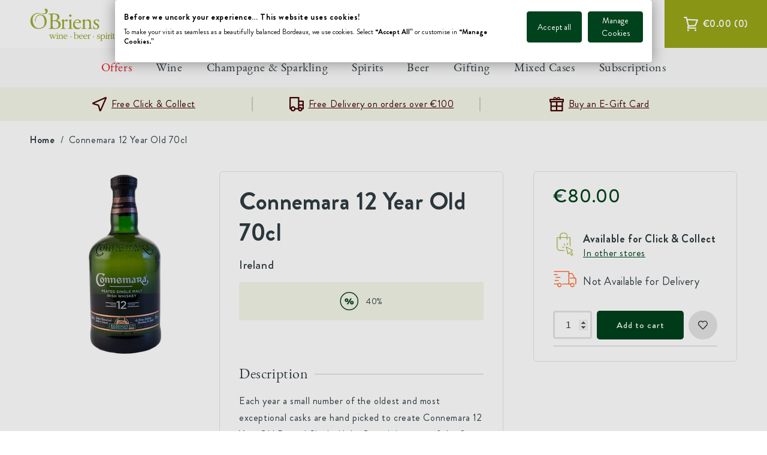

--- FILE ---
content_type: text/html; charset=utf-8
request_url: https://www.obrienswine.ie/products/connemara-12yo-70cl
body_size: 79049
content:
<!doctype html>
<html class="no-js" lang="en-GB">
  <head>
    <meta charset="utf-8">
    <meta http-equiv="X-UA-Compatible" content="IE=edge">
    <meta name="viewport" content="width=device-width,initial-scale=1">
    <meta name="theme-color" content="">
    <meta name="google-site-verification" content="fr2ysgQX55-BXs_UIplqEmuHOerQEsyoRYGp1vZZS4U">
    <link rel="canonical" href="https://www.obrienswine.ie/products/connemara-12yo-70cl">
    <link rel="preconnect" href="https://cdn.shopify.com" crossorigin>
    <link rel="preconnect" href="//widget.reviews.co.uk" crossorigin>
    <link rel="preconnect" href="//ajax.googleapis.com" crossorigin><link rel="icon" type="image/png" href="//www.obrienswine.ie/cdn/shop/files/android-chrome-512x512.png?crop=center&height=32&v=1738542973&width=32"><title>
      Connemara 12 Year Old 70cl
 &ndash; O&#39;Briens Wine</title>

    
      <meta name="description" content="Each year a small number of the oldest and most exceptional casks are hand picked to create Connemara 12 Year Old Peated Single Malt. Containing someof the first distillations of Connemara, the 12 Year Old is a whiskey of great complexity and, sophistication.">
    

    

<meta property="og:site_name" content="O&#39;Briens Wine">
<meta property="og:url" content="https://www.obrienswine.ie/products/connemara-12yo-70cl">
<meta property="og:title" content="Connemara 12 Year Old 70cl">
<meta property="og:type" content="product">
<meta property="og:description" content="Each year a small number of the oldest and most exceptional casks are hand picked to create Connemara 12 Year Old Peated Single Malt. Containing someof the first distillations of Connemara, the 12 Year Old is a whiskey of great complexity and, sophistication."><meta property="og:image" content="http://www.obrienswine.ie/cdn/shop/files/spirits-connemara-12yo-70cl-51229205004622.png?v=1766364220">
  <meta property="og:image:secure_url" content="https://www.obrienswine.ie/cdn/shop/files/spirits-connemara-12yo-70cl-51229205004622.png?v=1766364220">
  <meta property="og:image:width" content="381">
  <meta property="og:image:height" content="800"><meta property="og:price:amount" content="80.00">
  <meta property="og:price:currency" content="EUR"><meta name="twitter:card" content="summary_large_image">
<meta name="twitter:title" content="Connemara 12 Year Old 70cl">
<meta name="twitter:description" content="Each year a small number of the oldest and most exceptional casks are hand picked to create Connemara 12 Year Old Peated Single Malt. Containing someof the first distillations of Connemara, the 12 Year Old is a whiskey of great complexity and, sophistication.">

    

    
      <meta name='facebook-domain-verification' content='nb3kzdh1ytbmqdu2urzh35uhyshobx'>
    

    <script src="//www.obrienswine.ie/cdn/shop/t/590/assets/stmt-global.js?v=150454867299262475561765455121" defer="defer"></script>

    <script>window.performance && window.performance.mark && window.performance.mark('shopify.content_for_header.start');</script><meta name="google-site-verification" content="g5_qPoy5zoXFVCaeJE_Iur5ZqZmVy1WrXa-kQYXZXt0">
<meta name="facebook-domain-verification" content="5l8x7apg677qdi5uuvbmpq1crtgbs8">
<meta id="shopify-digital-wallet" name="shopify-digital-wallet" content="/10109812814/digital_wallets/dialog">
<meta name="shopify-checkout-api-token" content="f1223e933761a49574831bb655bc9848">
<meta id="in-context-paypal-metadata" data-shop-id="10109812814" data-venmo-supported="false" data-environment="production" data-locale="en_GB" data-paypal-v4="true" data-currency="EUR">
<link rel="alternate" type="application/json+oembed" href="https://www.obrienswine.ie/products/connemara-12yo-70cl.oembed">
<script async="async" src="/checkouts/internal/preloads.js?locale=en-IE"></script>
<script id="apple-pay-shop-capabilities" type="application/json">{"shopId":10109812814,"countryCode":"IE","currencyCode":"EUR","merchantCapabilities":["supports3DS"],"merchantId":"gid:\/\/shopify\/Shop\/10109812814","merchantName":"O'Briens Wine","requiredBillingContactFields":["postalAddress","email","phone"],"requiredShippingContactFields":["postalAddress","email","phone"],"shippingType":"shipping","supportedNetworks":["visa","maestro","masterCard","amex"],"total":{"type":"pending","label":"O'Briens Wine","amount":"1.00"},"shopifyPaymentsEnabled":true,"supportsSubscriptions":true}</script>
<script id="shopify-features" type="application/json">{"accessToken":"f1223e933761a49574831bb655bc9848","betas":["rich-media-storefront-analytics"],"domain":"www.obrienswine.ie","predictiveSearch":true,"shopId":10109812814,"locale":"en"}</script>
<script>var Shopify = Shopify || {};
Shopify.shop = "obrienswine.myshopify.com";
Shopify.locale = "en-GB";
Shopify.currency = {"active":"EUR","rate":"1.0"};
Shopify.country = "IE";
Shopify.theme = {"name":"[GitHub] Live Theme 🚨 Do Not Unpublish [28.02.23]","id":123849769038,"schema_name":"Dawn","schema_version":"🔒6.0.2","theme_store_id":null,"role":"main"};
Shopify.theme.handle = "null";
Shopify.theme.style = {"id":null,"handle":null};
Shopify.cdnHost = "www.obrienswine.ie/cdn";
Shopify.routes = Shopify.routes || {};
Shopify.routes.root = "/";</script>
<script type="module">!function(o){(o.Shopify=o.Shopify||{}).modules=!0}(window);</script>
<script>!function(o){function n(){var o=[];function n(){o.push(Array.prototype.slice.apply(arguments))}return n.q=o,n}var t=o.Shopify=o.Shopify||{};t.loadFeatures=n(),t.autoloadFeatures=n()}(window);</script>
<script id="shop-js-analytics" type="application/json">{"pageType":"product"}</script>
<script defer="defer" async type="module" src="//www.obrienswine.ie/cdn/shopifycloud/shop-js/modules/v2/client.init-shop-cart-sync_BT-GjEfc.en.esm.js"></script>
<script defer="defer" async type="module" src="//www.obrienswine.ie/cdn/shopifycloud/shop-js/modules/v2/chunk.common_D58fp_Oc.esm.js"></script>
<script defer="defer" async type="module" src="//www.obrienswine.ie/cdn/shopifycloud/shop-js/modules/v2/chunk.modal_xMitdFEc.esm.js"></script>
<script type="module">
  await import("//www.obrienswine.ie/cdn/shopifycloud/shop-js/modules/v2/client.init-shop-cart-sync_BT-GjEfc.en.esm.js");
await import("//www.obrienswine.ie/cdn/shopifycloud/shop-js/modules/v2/chunk.common_D58fp_Oc.esm.js");
await import("//www.obrienswine.ie/cdn/shopifycloud/shop-js/modules/v2/chunk.modal_xMitdFEc.esm.js");

  window.Shopify.SignInWithShop?.initShopCartSync?.({"fedCMEnabled":true,"windoidEnabled":true});

</script>
<script>(function() {
  var isLoaded = false;
  function asyncLoad() {
    if (isLoaded) return;
    isLoaded = true;
    var urls = ["\/\/swymprod.azureedge.net\/code\/swym_fb_pixel.js?shop=obrienswine.myshopify.com","https:\/\/static.rechargecdn.com\/assets\/js\/widget.min.js?shop=obrienswine.myshopify.com","https:\/\/d26ky332zktp97.cloudfront.net\/shops\/HsSHkRutzyGN7hFZA\/colibrius-m.js?shop=obrienswine.myshopify.com","https:\/\/cdn.giftship.app\/build\/storefront\/giftship.js?shop=obrienswine.myshopify.com"];
    for (var i = 0; i < urls.length; i++) {
      var s = document.createElement('script');
      s.type = 'text/javascript';
      s.async = true;
      s.src = urls[i];
      var x = document.getElementsByTagName('script')[0];
      x.parentNode.insertBefore(s, x);
    }
  };
  if(window.attachEvent) {
    window.attachEvent('onload', asyncLoad);
  } else {
    window.addEventListener('load', asyncLoad, false);
  }
})();</script>
<script id="__st">var __st={"a":10109812814,"offset":0,"reqid":"05f28dba-f11f-4f06-a065-7b5287d9bb85-1769210133","pageurl":"www.obrienswine.ie\/products\/connemara-12yo-70cl","u":"62e8433ee3a1","p":"product","rtyp":"product","rid":4572734783566};</script>
<script>window.ShopifyPaypalV4VisibilityTracking = true;</script>
<script id="captcha-bootstrap">!function(){'use strict';const t='contact',e='account',n='new_comment',o=[[t,t],['blogs',n],['comments',n],[t,'customer']],c=[[e,'customer_login'],[e,'guest_login'],[e,'recover_customer_password'],[e,'create_customer']],r=t=>t.map((([t,e])=>`form[action*='/${t}']:not([data-nocaptcha='true']) input[name='form_type'][value='${e}']`)).join(','),a=t=>()=>t?[...document.querySelectorAll(t)].map((t=>t.form)):[];function s(){const t=[...o],e=r(t);return a(e)}const i='password',u='form_key',d=['recaptcha-v3-token','g-recaptcha-response','h-captcha-response',i],f=()=>{try{return window.sessionStorage}catch{return}},m='__shopify_v',_=t=>t.elements[u];function p(t,e,n=!1){try{const o=window.sessionStorage,c=JSON.parse(o.getItem(e)),{data:r}=function(t){const{data:e,action:n}=t;return t[m]||n?{data:e,action:n}:{data:t,action:n}}(c);for(const[e,n]of Object.entries(r))t.elements[e]&&(t.elements[e].value=n);n&&o.removeItem(e)}catch(o){console.error('form repopulation failed',{error:o})}}const l='form_type',E='cptcha';function T(t){t.dataset[E]=!0}const w=window,h=w.document,L='Shopify',v='ce_forms',y='captcha';let A=!1;((t,e)=>{const n=(g='f06e6c50-85a8-45c8-87d0-21a2b65856fe',I='https://cdn.shopify.com/shopifycloud/storefront-forms-hcaptcha/ce_storefront_forms_captcha_hcaptcha.v1.5.2.iife.js',D={infoText:'Protected by hCaptcha',privacyText:'Privacy',termsText:'Terms'},(t,e,n)=>{const o=w[L][v],c=o.bindForm;if(c)return c(t,g,e,D).then(n);var r;o.q.push([[t,g,e,D],n]),r=I,A||(h.body.append(Object.assign(h.createElement('script'),{id:'captcha-provider',async:!0,src:r})),A=!0)});var g,I,D;w[L]=w[L]||{},w[L][v]=w[L][v]||{},w[L][v].q=[],w[L][y]=w[L][y]||{},w[L][y].protect=function(t,e){n(t,void 0,e),T(t)},Object.freeze(w[L][y]),function(t,e,n,w,h,L){const[v,y,A,g]=function(t,e,n){const i=e?o:[],u=t?c:[],d=[...i,...u],f=r(d),m=r(i),_=r(d.filter((([t,e])=>n.includes(e))));return[a(f),a(m),a(_),s()]}(w,h,L),I=t=>{const e=t.target;return e instanceof HTMLFormElement?e:e&&e.form},D=t=>v().includes(t);t.addEventListener('submit',(t=>{const e=I(t);if(!e)return;const n=D(e)&&!e.dataset.hcaptchaBound&&!e.dataset.recaptchaBound,o=_(e),c=g().includes(e)&&(!o||!o.value);(n||c)&&t.preventDefault(),c&&!n&&(function(t){try{if(!f())return;!function(t){const e=f();if(!e)return;const n=_(t);if(!n)return;const o=n.value;o&&e.removeItem(o)}(t);const e=Array.from(Array(32),(()=>Math.random().toString(36)[2])).join('');!function(t,e){_(t)||t.append(Object.assign(document.createElement('input'),{type:'hidden',name:u})),t.elements[u].value=e}(t,e),function(t,e){const n=f();if(!n)return;const o=[...t.querySelectorAll(`input[type='${i}']`)].map((({name:t})=>t)),c=[...d,...o],r={};for(const[a,s]of new FormData(t).entries())c.includes(a)||(r[a]=s);n.setItem(e,JSON.stringify({[m]:1,action:t.action,data:r}))}(t,e)}catch(e){console.error('failed to persist form',e)}}(e),e.submit())}));const S=(t,e)=>{t&&!t.dataset[E]&&(n(t,e.some((e=>e===t))),T(t))};for(const o of['focusin','change'])t.addEventListener(o,(t=>{const e=I(t);D(e)&&S(e,y())}));const B=e.get('form_key'),M=e.get(l),P=B&&M;t.addEventListener('DOMContentLoaded',(()=>{const t=y();if(P)for(const e of t)e.elements[l].value===M&&p(e,B);[...new Set([...A(),...v().filter((t=>'true'===t.dataset.shopifyCaptcha))])].forEach((e=>S(e,t)))}))}(h,new URLSearchParams(w.location.search),n,t,e,['guest_login'])})(!0,!0)}();</script>
<script integrity="sha256-4kQ18oKyAcykRKYeNunJcIwy7WH5gtpwJnB7kiuLZ1E=" data-source-attribution="shopify.loadfeatures" defer="defer" src="//www.obrienswine.ie/cdn/shopifycloud/storefront/assets/storefront/load_feature-a0a9edcb.js" crossorigin="anonymous"></script>
<script data-source-attribution="shopify.dynamic_checkout.dynamic.init">var Shopify=Shopify||{};Shopify.PaymentButton=Shopify.PaymentButton||{isStorefrontPortableWallets:!0,init:function(){window.Shopify.PaymentButton.init=function(){};var t=document.createElement("script");t.src="https://www.obrienswine.ie/cdn/shopifycloud/portable-wallets/latest/portable-wallets.en.js",t.type="module",document.head.appendChild(t)}};
</script>
<script data-source-attribution="shopify.dynamic_checkout.buyer_consent">
  function portableWalletsHideBuyerConsent(e){var t=document.getElementById("shopify-buyer-consent"),n=document.getElementById("shopify-subscription-policy-button");t&&n&&(t.classList.add("hidden"),t.setAttribute("aria-hidden","true"),n.removeEventListener("click",e))}function portableWalletsShowBuyerConsent(e){var t=document.getElementById("shopify-buyer-consent"),n=document.getElementById("shopify-subscription-policy-button");t&&n&&(t.classList.remove("hidden"),t.removeAttribute("aria-hidden"),n.addEventListener("click",e))}window.Shopify?.PaymentButton&&(window.Shopify.PaymentButton.hideBuyerConsent=portableWalletsHideBuyerConsent,window.Shopify.PaymentButton.showBuyerConsent=portableWalletsShowBuyerConsent);
</script>
<script data-source-attribution="shopify.dynamic_checkout.cart.bootstrap">document.addEventListener("DOMContentLoaded",(function(){function t(){return document.querySelector("shopify-accelerated-checkout-cart, shopify-accelerated-checkout")}if(t())Shopify.PaymentButton.init();else{new MutationObserver((function(e,n){t()&&(Shopify.PaymentButton.init(),n.disconnect())})).observe(document.body,{childList:!0,subtree:!0})}}));
</script>
<link id="shopify-accelerated-checkout-styles" rel="stylesheet" media="screen" href="https://www.obrienswine.ie/cdn/shopifycloud/portable-wallets/latest/accelerated-checkout-backwards-compat.css" crossorigin="anonymous">
<style id="shopify-accelerated-checkout-cart">
        #shopify-buyer-consent {
  margin-top: 1em;
  display: inline-block;
  width: 100%;
}

#shopify-buyer-consent.hidden {
  display: none;
}

#shopify-subscription-policy-button {
  background: none;
  border: none;
  padding: 0;
  text-decoration: underline;
  font-size: inherit;
  cursor: pointer;
}

#shopify-subscription-policy-button::before {
  box-shadow: none;
}

      </style>

<script>window.performance && window.performance.mark && window.performance.mark('shopify.content_for_header.end');</script>

    <link
  rel="preload"
  as="font"
  href="//www.obrienswine.ie/cdn/shop/t/590/assets/stmt-brandongrotesque-regular.woff2?v=145939513769771818301677597345"
  type="font/woff2"
  crossorigin
>
<link
  rel="preload"
  as="font"
  href="//www.obrienswine.ie/cdn/shop/t/590/assets/stmt-brandongrotesque-medium.woff2?v=133526094567877009601677597346"
  type="font/woff2"
  crossorigin
>
<link
  rel="preload"
  as="font"
  href="//www.obrienswine.ie/cdn/shop/t/590/assets/stmt-brandongrotesque-bold.woff2?v=40742632356005947471677597341"
  type="font/woff2"
  crossorigin
>
<link
  rel="preload"
  as="font"
  href="//www.obrienswine.ie/cdn/shop/t/590/assets/stmt-ebgaramond-regular-webfont.woff2?v=2572277866715000821677597346"
  type="font/woff2"
  crossorigin
>
<link
  rel="preload"
  as="font"
  href="//www.obrienswine.ie/cdn/shop/t/590/assets/stmt-ebgaramond-semibold-webfont.woff2?v=174353701948711341621677597346"
  type="font/woff2"
  crossorigin
>
<link
  rel="preload"
  as="font"
  href="//www.obrienswine.ie/cdn/shop/t/590/assets/stmt-ebgaramond-bold-webfont.woff2?v=75661733500201156781677597341"
  type="font/woff2"
  crossorigin
>

<style data-shopify>
  @font-face {
    font-family: 'Brandon Grotesque';
    src: url(//www.obrienswine.ie/cdn/shop/t/590/assets/stmt-brandongrotesque-regular.woff2?v=145939513769771818301677597345) format('woff2'),
        url(//www.obrienswine.ie/cdn/shop/t/590/assets/stmt-brandongrotesque-regular.woff?v=44152343171213324071677597348) format('woff');
    font-display: swap;
    font-weight: normal;
  }

  @font-face {
    font-family: 'Brandon Grotesque';
    src: url(//www.obrienswine.ie/cdn/shop/t/590/assets/stmt-brandongrotesque-medium.woff2?v=133526094567877009601677597346) format('woff2'),
        url(//www.obrienswine.ie/cdn/shop/t/590/assets/stmt-brandongrotesque-medium.woff?v=145001588502410799971677597347) format('woff');
    font-display: swap;
    font-weight: 500;
  }

  @font-face {
    font-family: 'Brandon Grotesque';
    src: url(//www.obrienswine.ie/cdn/shop/t/590/assets/stmt-brandongrotesque-bold.woff2?v=40742632356005947471677597341) format('woff2'),
        url(//www.obrienswine.ie/cdn/shop/t/590/assets/stmt-brandongrotesque-bold.woff?v=103107431960939513391677597347) format('woff');
    font-display: swap;
    font-weight: 700;
  }

  @font-face {
    font-family: 'EB Garamond';
    src: url(//www.obrienswine.ie/cdn/shop/t/590/assets/stmt-ebgaramond-regular-webfont.woff2?v=2572277866715000821677597346) format('woff2'),
        url(//www.obrienswine.ie/cdn/shop/t/590/assets/stmt-ebgaramond-regular-webfont.woff?v=179511543581258460001677597346) format('woff');
    font-display: swap;
    font-weight: normal;
  }

  @font-face {
    font-family: 'EB Garamond';
    src: url(//www.obrienswine.ie/cdn/shop/t/590/assets/stmt-ebgaramond-semibold-webfont.woff2?v=174353701948711341621677597346) format('woff2'),
        url(//www.obrienswine.ie/cdn/shop/t/590/assets/stmt-ebgaramond-semibold-webfont.woff?v=106891683001377098641677597346) format('woff');
    font-display: swap;
    font-weight: 500;
  }

  @font-face {
    font-family: 'EB Garamond';
    src: url(//www.obrienswine.ie/cdn/shop/t/590/assets/stmt-ebgaramond-bold-webfont.woff2?v=75661733500201156781677597341) format('woff2'),
        url(//www.obrienswine.ie/cdn/shop/t/590/assets/stmt-ebgaramond-bold-webfont.woff?v=40890825586544689981677597341) format('woff');
    font-display: swap;
    font-weight: 700;
  }

  @font-face {
    font-family: 'Throw My Hands Up in the Air';
    src: url(//www.obrienswine.ie/cdn/shop/t/590/assets/stmt-throwmyhandsupintheair-webfont.woff2?v=42491644034861918981677597345) format('woff2'),
        url(//www.obrienswine.ie/cdn/shop/t/590/assets/stmt-throwmyhandsupintheair-webfont.woff?v=4965525996535698201677597342) format('woff');
    font-display: swap;
    font-weight: normal;
  }

  @font-face {
    font-family: 'Throw My Hands Up in the Air';
    src: url(//www.obrienswine.ie/cdn/shop/t/590/assets/stmt-throwmyhandsupintheairbold-webfont.woff2?v=13389023885991206981677597348) format('woff2'),
        url(//www.obrienswine.ie/cdn/shop/t/590/assets/stmt-throwmyhandsupintheairbold-webfont.woff?v=9381033730858194251677597342) format('woff');
    font-display: swap;
    font-weight: bold;
  }
</style>


    <style data-shopify>
      :root {
        --page-width-padding: 2.4rem;
        --page-header-offset: 15rem;

        --font-body-family: 'Brandon Grotesque', 'Trebuchet MS', sans-serif;
        --font-body-style: normal;
        --font-body-weight: normal;

        --font-heading-family: 'EB Garamond', sans-serif;
        --font-heading-style: normal;
        --font-heading-weight: normal;

        --font-featured-family: 'Throw My Hands Up in the Air', sans-serif;
        --font-heading-style: normal;
        --font-heading-weight: normal;

        --font-body-scale: 1;
        --font-heading-scale: 1;

        --color-button-primary: #00421C;
        --color-button-primary-accent: #FFFFFF;
        --color-button-light: #FFFFFF;
        --color-button-light-accent: #303C42;
        --color-button-dark: #303C42;
        --color-button-dark-accent: #FFFFFF;

        --color-base-text: #303C42;
        --color-text-featured: #00421C;
        --color-link: #97A617;
        --color-text-red: #E31B23;
        --color-background: #ffffff;
        --color-light-green: #F4F6E8;
        --color-medium-green: #97A617;
        --color-light-grey: #E3E3E3;
        --color-medium-grey: #9E9E9E;
        --color-dark-grey: #595959;
        --color-blue: #31566D;

        --media-padding: px;
        --media-border-opacity: 0.05;
        --media-border-width: 1px;
        --media-radius: 0px;
        --media-shadow-opacity: 0.0;
        --media-shadow-horizontal-offset: 0px;
        --media-shadow-vertical-offset: 4px;
        --media-shadow-blur-radius: 5px;
        --media-shadow-visible: 0;

        --page-width: 150rem;
        --page-width-margin: 0rem;

        --card-image-padding: 0.0rem;
        --card-corner-radius: 0.0rem;
        --card-text-alignment: left;
        --card-border-width: 0.0rem;
        --card-border-opacity: 0.1;
        --card-shadow-opacity: 0.0;
        --card-shadow-visible: 0;
        --card-shadow-horizontal-offset: 0.0rem;
        --card-shadow-vertical-offset: 0.4rem;
        --card-shadow-blur-radius: 0.5rem;

        --badge-corner-radius: 4.0rem;

        --popup-border-width: 1px;
        --popup-border-opacity: 0.1;
        --popup-corner-radius: 0px;
        --popup-shadow-opacity: 0.0;
        --popup-shadow-horizontal-offset: 0px;
        --popup-shadow-vertical-offset: 4px;
        --popup-shadow-blur-radius: 5px;

        --drawer-width: 400px;
        --app-height: 100%;
        --body-shadow: rgba(0,0,0,0);
        --drawer-border: #F4F6E8;
        --drawer-background: #FFFFFF;

        --spacing-sections-desktop: 0px;
        --spacing-sections-mobile: 0px;

        --carousel-horizontal-spacing: 2.0rem;
        --carousel-horizontal-spacing-mobile: 1.6rem;

        --grid-desktop-vertical-spacing: 20px;
        --grid-desktop-horizontal-spacing: 20px;
        --grid-mobile-vertical-spacing: 10px;
        --grid-mobile-horizontal-spacing: 10px;

        --text-boxes-border-opacity: 0.1;
        --text-boxes-border-width: 0px;
        --text-boxes-radius: 0px;
        --text-boxes-shadow-opacity: 0.0;
        --text-boxes-shadow-visible: 0;
        --text-boxes-shadow-horizontal-offset: 0px;
        --text-boxes-shadow-vertical-offset: 4px;
        --text-boxes-shadow-blur-radius: 5px;

        --buttons-radius: 4px;
        --buttons-radius-outset: 5px;
        --buttons-border-width: 1px;
        --buttons-border-opacity: 1.0;
        --buttons-shadow-opacity: 0.0;
        --buttons-shadow-visible: 0;
        --buttons-shadow-horizontal-offset: 0px;
        --buttons-shadow-vertical-offset: 4px;
        --buttons-shadow-blur-radius: 5px;
        --buttons-border-offset: 0.3px;

        --inputs-radius: 4px;
        --inputs-border-width: 1px;
        --inputs-border-opacity: 0.55;
        --inputs-shadow-opacity: 0.0;
        --inputs-shadow-horizontal-offset: 0px;
        --inputs-margin-offset: 0px;
        --inputs-shadow-vertical-offset: 4px;
        --inputs-shadow-blur-radius: 5px;
        --inputs-radius-outset: 5px;

        --variant-pills-radius: 40px;
        --variant-pills-border-width: 1px;
        --variant-pills-border-opacity: 0.55;
        --variant-pills-shadow-opacity: 0.0;
        --variant-pills-shadow-horizontal-offset: 0px;
        --variant-pills-shadow-vertical-offset: 4px;
        --variant-pills-shadow-blur-radius: 5px;

        --color-icon: var(--color-base-text);
        --duration-short: 100ms;
        --duration-default: 200ms;
        --duration-long: 500ms;
      }

      *,
      *::before,
      *::after {
        box-sizing: inherit;
      }

      html {
        box-sizing: border-box;
        font-size: calc(var(--font-body-scale) * 62.5%);
        height: 100%;
      }

      body {
        display: grid;
        grid-template-rows: auto auto 1fr auto;
        grid-template-columns: 100%;
        min-height: 100%;
        margin: 0;
        font-size: 1.5rem;
        letter-spacing: 0.06rem;
        line-height: calc(1 + 0.8 / var(--font-body-scale));
        font-family: var(--font-body-family);
        font-style: var(--font-body-style);
        font-weight: var(--font-body-weight);
      }

      @media screen and (min-width: 750px) {
        body {
          font-size: 1.6rem;
        }
      }

      @media screen and (min-width: 750px) {
        :root {
          --page-width-padding: 5rem;
        }
      }
    </style>

    <link href="//www.obrienswine.ie/cdn/shop/t/590/assets/stmt-base.css?v=137719452930203491321763568614" rel="stylesheet" type="text/css" media="all" />
    <link href="//www.obrienswine.ie/cdn/shop/t/590/assets/stmt-navigation.css?v=145895880214971184091677597342" rel="stylesheet" type="text/css" media="all" />
    <link href="//www.obrienswine.ie/cdn/shop/t/590/assets/custom.css?v=35549289819859339451718628092" rel="stylesheet" type="text/css" media="all" />

    <link rel="stylesheet" href="//www.obrienswine.ie/cdn/shop/t/590/assets/stmt-drawer.css?v=161901160503969737571677597341" media="print" onload="this.media='all'">
    <noscript><link href="//www.obrienswine.ie/cdn/shop/t/590/assets/stmt-drawer.css?v=161901160503969737571677597341" rel="stylesheet" type="text/css" media="all" /></noscript>
    <link rel="stylesheet" href="//www.obrienswine.ie/cdn/shop/t/590/assets/stmt-spinner.css?v=63539172427298621301677597347" media="print" onload="this.media='all'">
    <noscript><link href="//www.obrienswine.ie/cdn/shop/t/590/assets/stmt-spinner.css?v=63539172427298621301677597347" rel="stylesheet" type="text/css" media="all" /></noscript>
    <link rel="stylesheet" href="//www.obrienswine.ie/cdn/shop/t/590/assets/stmt-price.css?v=101942682716575809691760603939" media="print" onload="this.media='all'">
    <noscript><link href="//www.obrienswine.ie/cdn/shop/t/590/assets/stmt-price.css?v=101942682716575809691760603939" rel="stylesheet" type="text/css" media="all" /></noscript>

    <script>
      document.documentElement.className = document.documentElement.className.replace('no-js', 'js');
      if (Shopify.designMode) {
        document.documentElement.classList.add('shopify-design-mode');
      }
    </script>

    <!-- Algolia head --> 
    <script defer="defer" type="text/template" id="template_algolia_money_format">
      €{{amount}}

    </script>
    <script defer="defer" type="text/template" id="template_algolia_current_collection_id">
      {
    "currentCollectionID": 
}

    </script>
    <script defer="defer" type="text/template" id="template_algolia_autocomplete">
      <div class="
  aa-columns-container

  [[# with.articles ]] aa-with-articles [[/ with.articles ]]
  [[^ with.articles ]] aa-without-articles [[/ with.articles ]]

  [[# with.collections ]] aa-with-collections [[/ with.collections ]]
  [[^ with.collections ]] aa-without-collections [[/ with.collections ]]

  [[# with.footer ]] aa-with-footer [[/ with.footer ]]
  [[^ with.footer ]] aa-without-footer [[/ with.footer ]]

  [[# with.poweredBy ]] aa-with-powered-by [[/ with.poweredBy ]]
  [[^ with.poweredBy ]] aa-without-powered-by [[/ with.poweredBy ]]

  [[# with.products ]] aa-with-products [[/ with.products ]]
  [[^ with.products ]] aa-without-products [[/ with.products ]]

  [[# with.pages ]] aa-with-pages [[/ with.pages ]]
  [[^ with.pages ]] aa-without-pages [[/ with.pages ]]
">
  <div class="aa-dataset-products aa-right-column"></div>

  <div class="aa-left-column">
    <div class="aa-collections">
      <div class="aa-collections-header">
        Collections
      </div>
      <div class="aa-dataset-collections"></div>
    </div>

    <div class="aa-articles">
      <div class="aa-articles-header">
        Blog posts
      </div>
      <div class="aa-dataset-articles"></div>
    </div>

    <div class="aa-pages">
      <div class="aa-pages-header">
        Pages
      </div>
      <div class="aa-dataset-pages"></div>
    </div>

    <div class="aa-powered-by">
      <a
        class="aa-powered-by-logo"
        href="https://www.algolia.com/search-solutions/shopify/?utm_source=shopify&utm_medium=link&utm_campaign=autocomplete-[[ storeName ]]"
      ></a>
    </div>
  </div>
</div>

    </script>
    <script defer="defer" type="text/template" id="template_algolia_autocomplete.css">
      .algolia-autocomplete { box-sizing: border-box;

background: white; border: 1px solid #CCC; border-top: 2px solid [[ colors.main ]];

z-index: 10000 !important;

color: black;

text-align: left; left: 0!important; top: 100%!important; overflow: auto; max-height: 80vh; }

.aa-dropdown-menu .aa-highlight { color: black; font-weight: bold; }

.aa-dropdown-menu .aa-cursor { cursor: pointer; background: #f8f8f8; }

/* Resets */ .aa-dropdown-menu div, .aa-dropdown-menu p, .aa-dropdown-menu span, .aa-dropdown-menu a { box-sizing:
border-box;

margin: 0; padding: 0;

line-height: 1; font-size: initial; }

/* Links */ .aa-dropdown-menu a, .aa-dropdown-menu a:hover, .aa-dropdown-menu a:focus, .aa-dropdown-menu a:active {
font-weight: initial; font-style: initial; text-decoration: initial;

color: [[ colors.main ]]; }

.aa-dropdown-menu a:hover, .aa-dropdown-menu a:focus, .aa-dropdown-menu a:active { text-decoration: underline; }

/* Column layout */ .aa-dropdown-menu .aa-left-column { position: relative; padding: 24px 24px 0 24px; }

.aa-dropdown-menu-size-xs .aa-left-column, .aa-dropdown-menu-size-sm .aa-left-column { padding: 0 12px 32px; }

.aa-dropdown-menu .aa-with-powered-by .aa-left-column { padding-bottom: 48px; }

.aa-dropdown-menu-size-xs .aa-without-powered-by .aa-left-column, .aa-dropdown-menu-size-sm .aa-without-powered-by
.aa-left-column { padding-bottom: 0; }

.aa-dropdown-menu .aa-right-column { position: relative; padding: 24px; }

.aa-dropdown-menu-size-xs .aa-right-column, .aa-dropdown-menu-size-sm .aa-right-column { padding: 24px 12px 34px 12px; }

.aa-dropdown-menu-size-md .aa-without-footer .aa-right-column, .aa-dropdown-menu-size-lg .aa-without-footer
.aa-right-column { padding-bottom: 0; }

.aa-dropdown-menu-size-xs .aa-without-footer .aa-right-column, .aa-dropdown-menu-size-sm .aa-without-footer
.aa-right-column { padding-bottom: 0; margin-bottom: 8px; }

.aa-dropdown-menu-size-lg .aa-columns-container { direction: rtl; width: 100%; display: table; table-layout: fixed; }

.aa-dropdown-menu-size-lg .aa-left-column, .aa-dropdown-menu-size-lg .aa-right-column { display: table-cell; direction:
ltr; vertical-align: top; }

.aa-dropdown-menu-size-lg .aa-left-column { width: 30%; }

.aa-dropdown-menu-size-lg .aa-without-articles.aa-without-collections .aa-left-column { display: none; }

.aa-dropdown-menu-size-lg .aa-without-products .aa-left-column { width: 100%; }

.aa-dropdown-menu-size-lg .aa-right-column { width: 70%; border-left: 1px solid #ebebeb;

padding-bottom: 64px; }

.aa-dropdown-menu-size-lg .aa-without-articles.aa-without-collections .aa-right-column { width: 100%; border-left: none;
}

.aa-dropdown-menu-size-lg .aa-without-products .aa-right-column { display: none; }

/* Products group */ .aa-dropdown-menu .aa-dataset-products .aa-suggestions:after { content: ''; display: block; clear:
both; }

.aa-dropdown-menu .aa-without-products .aa-dataset-products { display: none; }

.aa-dropdown-menu .aa-products-empty { margin-bottom: 16px; }

.aa-dropdown-menu .aa-products-empty .aa-no-result { color: [[ colors.secondary ]]; }

.aa-dropdown-menu .aa-products-empty .aa-see-all { margin-top: 8px; }

/* Product */ .aa-dropdown-menu .aa-dataset-products .aa-suggestion { float: left;

width: 50%;

margin-bottom: 16px; margin-top: -4px; /* -$v_padding */ }

.aa-dropdown-menu-size-xs .aa-dataset-products .aa-suggestion, .aa-dropdown-menu-size-sm .aa-dataset-products
.aa-suggestion { width: 100%; }

.aa-dropdown-menu .aa-product { position: relative; min-height: 56px; /* $img_size + 2 * $v_padding */

padding: 4px 16px; /* $v_padding, $h_padding */ }

.aa-dropdown-menu .aa-product-picture { position: absolute;

width: 48px; /* $img_size */ height: 48px; /* $img_size */

top: 4px; /* $v_padding */ left: 16px; /* $h_padding */

background-position: center center; background-size: contain; background-repeat: no-repeat; display: block; }

.aa-dropdown-menu .aa-product-text { margin-left: 64px; /* $img_size + $h_padding */ }

.aa-dropdown-menu-size-xs .aa-product { padding: 4px; }

.aa-dropdown-menu-size-xs .aa-product-picture { display: none; }

.aa-dropdown-menu-size-xs .aa-product-text { margin: 0; }

.aa-dropdown-menu .aa-product-info { font-size: 0.85em; color: [[ colors.secondary ]]; }

.aa-dropdown-menu .aa-product-info .aa-highlight { font-size: 1em; }

.aa-dropdown-menu .aa-product-price { color: [[ colors.main ]]; }

.aa-dropdown-menu .aa-product-title, .aa-dropdown-menu .aa-product-info { width: 100%;

margin-top: -0.4em;

white-space: nowrap; overflow: hidden; text-overflow: ellipsis;

line-height: 1.5; }

/* Collections, Articles & Pages */ .aa-dropdown-menu .aa-without-collections .aa-collections { display: none; }

.aa-dropdown-menu .aa-without-articles .aa-articles { display: none; }

.aa-dropdown-menu .aa-without-pages .aa-pages { display: none; }

.aa-dropdown-menu .aa-collections, .aa-dropdown-menu .aa-articles, .aa-dropdown-menu .aa-pages { margin-bottom: 24px; }

.aa-dropdown-menu .aa-collections-empty .aa-no-result, .aa-dropdown-menu .aa-articles-empty .aa-no-result,
.aa-dropdown-menu .aa-pages-empty .aa-no-result { opacity: 0.7; }

.aa-dropdown-menu .aa-collections-header, .aa-dropdown-menu .aa-articles-header, .aa-dropdown-menu .aa-pages-header {
margin-bottom: 8px;

text-transform: uppercase; font-weight: bold; font-size: 0.8em;

color: [[ colors.secondary ]]; }

.aa-dropdown-menu .aa-collection, .aa-dropdown-menu .aa-article, .aa-dropdown-menu .aa-page { padding: 4px; }

/* Footer */ .aa-dropdown-menu .aa-footer { display: block; width: 100%; position: absolute; left: 0; bottom: 0;
padding: 0 40px; color: rgb(21, 142, 194);

}

.aa-dropdown-menu-size-sm .aa-footer { padding: 0 28px; margin-bottom: 24px; }

.aa-dropdown-menu-size-xs .aa-footer { padding: 0 16px; margin-bottom: 24px; }

.aa-dropdown-menu-size-lg .aa-footer { padding: 16px 48px; background-color: #f8f8f8; }

/* Powered By */

.aa-dropdown-menu .aa-without-powered-by .aa-powered-by { display: none; }

.aa-dropdown-menu .aa-powered-by { width: 100%;

position: absolute; left: 0; bottom: 16px;

text-align: center; font-size: 0.8em; color: [[ colors.secondary ]]; }

.aa-dropdown-menu .aa-powered-by-logo { display: inline-block;

width: 142px; height: 24px;

margin-bottom: -6px;

background-position: center center; background-size: contain; background-repeat: no-repeat; background-image:
url([data-uri]);
}

    </script>
    <script defer="defer" type="text/template" id="template_algolia_autocomplete_pages_empty">
      <div class="aa-pages-empty">
  <div class="aa-no-result">
    [[ translations.noPageFound ]]
  </div>
</div>

    </script>
    <script defer="defer" type="text/template" id="template_algolia_autocomplete_page">
      <div class="aa-page">
  <div class="aa-picture" style="background-image: url('[[# helpers.iconImage ]][[/ helpers.iconImage ]]')"></div>
  <div class="aa-text">
    <span class="aa-title">[[& _highlightResult.title.value ]]</span>
  </div>
</div>

    </script>
    <script defer="defer" type="text/template" id="template_algolia_autocomplete_collection">
      <div class="aa-collection">
  <div class="aa-picture" style="background-image: url('[[# helpers.iconImage ]][[/ helpers.iconImage ]]')"></div>
  <div class="aa-text">
    <span class="aa-title">[[& _highlightResult.title.value ]]</span>
  </div>
</div>

    </script>
    <script defer="defer" type="text/template" id="template_algolia_autocomplete_collections_empty">
      <div class="aa-collections-empty">
  <div class="aa-no-result">
    [[ translations.noCollectionFound ]]
  </div>
</div>

    </script>
    <script defer="defer" type="text/template" id="template_algolia_autocomplete_article">
      <div class="aa-article">
  <div class="aa-text">
    <span class="aa-title">[[& _highlightResult.title.value ]]</span>
  </div>
</div>

    </script>
    <script defer="defer" type="text/template" id="template_algolia_autocomplete_articles_empty">
      <div class="aa-articles-empty">
  <div class="aa-no-result">
    No article found
  </div>
</div>

    </script>
    <script defer="defer" type="text/template" id="template_algolia_autocomplete_product">
      <div
  data-algolia-index="[[ _index ]]"
  data-algolia-position="[[ _position ]]"
  data-algolia-queryid="[[ queryID ]]"
  data-algolia-objectid="[[ objectID ]]"
  class="aa-product"
>
  <div
    class="aa-product-picture"
    style="background-image: url('[[# helpers.thumbImage ]][[/ helpers.thumbImage ]]')"
  ></div>
  <div class="aa-product-text">
    <p class="aa-product-title">[[# helpers.fullHTMLTitle ]][[/ helpers.fullHTMLTitle ]]</p>
    <p class="aa-product-info">[[# product_type ]] [[& _highlightResult.product_type.value ]] [[/ product_type ]]</p>
    <p class="aa-product-price">[[# helpers.autocompletePrice ]][[/ helpers.autocompletePrice ]]</p>
  </div>
</div>

    </script>
    <script defer="defer" type="text/template" id="template_algolia_autocomplete_products_empty">
      <div class="aa-products-empty">
  <p class="aa-no-result">
    [[# helpers.no_result_for ]] "[[ query ]]" [[/ helpers.no_result_for]]
  </p>

  <p class="aa-see-all">
    <a href="/search?q=">
      [[ translations.allProducts ]]
    </a>
  </p>
</div>

    </script>
    <script defer="defer" type="text/template" id="template_algolia_autocomplete_footer">
      <div class="aa-footer">
    <a class="aa-footer-link" href="/search?q=[[ query ]]">
    [[ translations.allProducts ]]
    [[ translations.matching ]]
    <span class="aa-query">
      "[[ query ]]"
    </span>
    (<span class="aa-nbhits">[[# helpers.formatNumber ]][[ nbHits ]][[/ helpers.formatNumber ]]</span>)
  </a>
</div>

    </script>
    <script defer="defer" type="text/template" id="template_algolia_instant_search">
      <div class="ais-page">
  <div class="ais-facets">
    <div class="ais-clear-refinements-container"></div>
    <div class="ais-current-refined-values-container"></div>

    <div class="ais-facets__close js-close-facets">
      <svg id="close" xmlns="http://www.w3.org/2000/svg" xmlns:xlink="http://www.w3.org/1999/xlink" width="12" height="12" viewBox="0 0 12 12">
  <path id="Path_815" data-name="Path 815" d="M11.779,10.693,7.061,6l4.7-4.719A.75.75,0,0,0,10.693.221L6,4.939,1.279.244A.75.75,0,1,0,.222,1.307L4.94,6l-4.7,4.719a.75.75,0,0,0,1.064,1.058L6,7.06l4.719,4.7a.75.75,0,1,0,1.057-1.063" transform="translate(0 0)" fill="#303c42"/>
</svg>

      Close
    </div>

    [[# facets ]]
      <div class="ais-facet-[[ type ]] ais-facet-[[ escapedName ]]">
        <div class="ais-range-slider--header ais-facet--header ais-header">[[ title ]]</div>
        <div class="ais-facet-[[ escapedName ]]-container"></div>
      </div>
    [[/ facets ]]
  </div>
  <div class="ais-block">
    <div class="ais-input">
      <div class="ais-input--label">
        [[ translations.search ]]
      </div>
      <div class="ais-search-box-container"></div>
      <div class="ais-input-button">
        <div class="ais-clear-input-icon"></div>
        <a title="Search by Algolia - Click to know more" href="https://www.algolia.com/search-solutions/shopify/?utm_source=shopify&utm_medium=link&utm_campaign=instantsearch-[[ storeName ]]">
          <div class="ais-algolia-icon"></div>
        </a>
      </div>
    </div>
    <div class="ais-search-header">
      <div class="ais-stats-container"></div>
      <div class="ais-change-display">
        <span class="ais-change-display-block ais-change-display-selected"><i class="fa fa-th-large"></i></span>
        <span class="ais-change-display-list"><i class="fa fa-th-list"></i></span>
      </div>
      <div class="ais-sort">
        [[# multipleSortOrders ]]
        <span class="ais-sort-orders-container"></span>
        [[/ multipleSortOrders ]]

        [[^ multipleSortOrders ]]
        [[ translations.sortBy ]] [[ translations.relevance ]]
        [[/ multipleSortOrders ]]
      </div>
      <div class="ais-facets-button">
        Refine
      </div>
    </div>
    <div class="ais-hits-container ais-results-as-block"></div>
  </div>
  <div class="ais-pagination-container"></div>
</div>

    </script>
    <script defer="defer" type="text/template" id="template_algolia_instant_search.css">
      .ais-page { width: 100%; }

.ais-page .aa-highlight { color: black; font-weight: bold; }

.ais-page ol, .ais-page ul { list-style: none; padding-inline-start: 0; }

.ais-InfiniteHits-list { display: grid; grid-template-columns: repeat(2, minmax(0, 1fr)); flex-wrap: wrap; margin: 0; padding: 0; list-style: none; column-gap:
var(--grid-mobile-horizontal-spacing); row-gap: var(--grid-mobile-vertical-spacing); padding-top: 2rem; }

@media screen and (min-width: 990px) { .ais-InfiniteHits-list { grid-template-columns: repeat(3, minmax(0, 1fr)); column-gap: var(--grid-desktop-horizontal-spacing);
row-gap: var(--grid-desktop-vertical-spacing); } }

li.ais-InfiniteHits-item:has( .collection-tile-image ) {
    grid-column: span 2;
}

@media screen and (min-width: 1200px) {
li.ais-InfiniteHits-item:has( .collection-tile-image ) {
    grid-column: span 1;
} }

li.ais-InfiniteHits-item:has( .collection-tile-image ) div {
    display: block;
    height: 100%;
    width: 100%;
}

.collection-tile-image img {

    width: 100%;
    object-fit: cover;
    height: 100%;

}

/* Links */ .ais-page .ais-link, .ais-page a:not(.button), .ais-page a:not(.button):hover, .ais-page
a:focus:not(.button), .ais-page a:not(.button):active { font-weight: initial; font-style: initial; text-decoration:
initial; color: var(--color-base-text); cursor: pointer; }

.ais-page a:not(.button):hover, .ais-page a:focus:not(.button), .ais-page a:not(.button):active, .ais-page
.ais-link:hover { text-decoration: underline; }

.ais-page .card__heading a { font-size: 2.2rem; }

/* Columns */ .ais-page .ais-facets { width: 25%; float: left; padding-right: 8px; position: relative; }

.ais-page .ais-facets__close { display: none; }

@media screen and (max-width: 800px) { .ais-page .ais-facets { display: block!important; position: fixed; top: 0; left:
-100%; z-index: 5000; background-color: var(--drawer-background); display: flex; flex-direction: column; height: 100vh;
height: var(--app-height); width: var(--drawer-width); max-width: 100%; visibility: hidden; transition: all 0.3s
ease-in-out; overflow: auto; padding: 1.6rem; }

.ais-page .ais-facets.ais-facets__shown { visibility: visible; left: 0; }

.ais-page .ais-facets__close { display: flex; flex-direction: column; align-items: center; position: absolute; top:
3.5rem; right: 2rem; cursor: pointer; } }

.ais-page .ais-block { width: 75%; float: right; }

.ais-results-size-xs .ais-page .ais-facets, .ais-results-size-xs .ais-page .ais-block, .ais-results-size-sm .ais-page
.ais-facets, .ais-results-size-sm .ais-page .ais-block { width: 100%; }

.ais-page .ais-Pagination-list { clear: both; }

/* Refine button */ .ais-page .ais-facets-button { display: none;

margin: 16px 0; padding: 8px;

border: 1px solid #e0e0e0; text-align: center;

cursor: pointer; }

.ais-results-size-xs .ais-page .ais-facets-button, .ais-results-size-sm .ais-page .ais-facets-button { display: block; }

.ais-results-size-xs .ais-page .ais-facets, .ais-results-size-sm .ais-page .ais-facets { display: none; }

.ais-results-size-xs .ais-page .ais-facets__shown, .ais-results-size-sm .ais-page .ais-facets__shown { display: block; }

/* Facets */ .ais-page .ais-Panel--noRefinement { display: block; }

.ais-page .ais-current-refined-values--header.ais-facet--header { font-size: 1.6rem; margin-bottom: 0; }

.ais-page .ais-current-refined-values-container { border-top: solid 1px var(--color-light-grey); border-bottom: solid
1px var(--color-light-grey); margin-bottom: 3.2rem; padding: 2.2rem 0; display: flex; align-items: center; }

.ais-page .ais-current-refined-values.ais-facet { margin: 0; display: none; }

.ais-page .ais-ClearRefinements-button--disabled { display: none; }

.ais-page .ais-facet { margin-bottom: 3.2rem; }

.ais-page .ais-facet.ais-RangeSlider { margin-bottom: 6.4rem; }

.ais-page .ais-facet a, .ais-page .ais-facet a:hover, .ais-page .ais-facet a:focus, .ais-page .ais-facet a:active {
color: #666; }

.ais-page .ais-facet--header { font-size: 1.3rem; text-transform: uppercase; margin-bottom: 1.2rem; font-weight: bold;
line-height: 1.5; }

.ais-page .ais-facet--body { padding: 8px; }

.ais-page .ais-facet--item { position: relative; width: 100%; cursor: pointer; margin-bottom: 1rem; font-size: 1.6rem;
line-height: 1.5; }

.ais-page .ais-facet--label { display: inline-block; margin-top: -0.15em; margin-bottom: -0.15em;

width: 100%;

white-space: nowrap; overflow: hidden; text-overflow: ellipsis;

cursor: pointer;

line-height: 1.3; }

.ais-page .ais-facet--count { [[#distinct]] display: none; [[/distinct]]

position: absolute;

top: 6px; right: 0px;

color: [[ colors.secondary ]]; }

.ais-page .ais-RefinementList-item--selected { font-weight: bold; }

.ais-page .ais-RefinementList-item--selected, .ais-page .ais-facet--item:hover { margin-left: -8px; padding-left: 4px;
padding-right: 42px;

border-left: 4px solid [[ colors.main ]]; }

.ais-page .ais-RefinementList-item--selected .ais-facet--count, .ais-page .ais-facet--item:hover .ais-facet--count {
right: -8px; }

.ais-page .ais-CurrentRefinements { position: relative; }

.ais-page .ais-CurrentRefinements--header { padding-right: 72px; }

.ais-page .ais-clear-refinements-container { position: absolute; right: 1.2rem; top: 11rem; }

@media screen and (min-width: 800px) { .ais-page .ais-clear-refinements-container { right: 0; top: 2.7rem; } }

.ais-page .ais-ClearRefinements-button { border: 0; background: 0; text-decoration: underline; }

.ais-page .ais-CurrentRefinements-label { display: table;

width: 100%; margin: 4px 0;

border: 1px solid #e0e0e0;

cursor: pointer; }

.ais-page .ais-CurrentRefinements-label:before { content: '\2a2f'; display: table-cell; vertical-align: middle;

width: 0; padding: 4px 6px;

background: #e0e0e0; }

.ais-page .ais-CurrentRefinements-label div { display: inline; }

.ais-page .ais-CurrentRefinements-label > div { display: table-cell; vertical-align: middle;

margin-top: -0.15em; margin-bottom: -0.15em; padding: 4px 6px;

background: #f4f4f4;

width: 100%; max-width: 1px;

white-space: nowrap; overflow: hidden; text-overflow: ellipsis;

line-height: 1.3; }

.ais-page .ais-CurrentRefinements-label:hover { text-decoration: none; }

.ais-page .ais-CurrentRefinements-label:hover > div { text-decoration: line-through; }

.ais-page .ais-CurrentRefinements-label { font-weight: bold; }

.ais-RangeSlider div:empty { display:block!important; }

.ais-RangeSlider .rheostat-tooltip { display: none; background: transparent; position: absolute; font-size: 0.8em;
transform: translate(-50%, -100%); left: 50%; line-height: 1.5em; text-align: center; }

.ais-page .ais-current-refined-values--link { display: table; width: 100%; margin: 4px 0; border: 1px solid #e0e0e0;
cursor: pointer; }

.ais-page .ais-current-refined-values--link:hover { text-decoration: none; }

.ais-page .ais-current-refined-values--link:before { content: '\2a2f'; display: table-cell; vertical-align: middle;
width: 0; padding: 4px 6px; background: #e0e0e0; }

.ais-page .ais-current-refined-values--link div { display: inline; }

.ais-page .ais-current-refined-values--link > div { display: table-cell; vertical-align: middle; margin-top: -0.15em;
margin-bottom: -0.15em; padding: 4px 6px; background: #f4f4f4; width: 100%; max-width: 1px; white-space: nowrap;
overflow: hidden; text-overflow: ellipsis; line-height: 1.3; }

.ais-page .ais-current-refined-values--link:hover > div { text-decoration: line-through; }

.ais-page .ais-current-refined-values--label { font-weight: bold; }

.ais-RangeSlider .rheostat-handle:hover .rheostat-tooltip { display: block; }

.ais-RangeSlider .rheostat-handle { background: #fff; border-radius: 50%; cursor: grab; height: 20px; outline: none;
transform: translate(-50%, calc(-50% + -3px)); border: 1px solid #ccc; width: 20px; z-index: 1; }

.ais-RangeSlider .rheostat-value { padding-top: 15px; font-size: 0.8em; transform: translateX(-50%); position: absolute;
}

.ais-RangeSlider .rheostat-horizontal { cursor: pointer; margin: 16px 16px 24px; }

.ais-RangeSlider .rheostat-background { background-color: rgba(65, 66, 71, 0.08); border: 1px solid #ddd; height: 6px; }

.ais-RangeSlider .rheostat-progress { background-color: [[ colors.main ]]; cursor: pointer; height: 4px; top: 1px;
position: absolute; }

.ais-RangeSlider .rheostat-marker-horizontal { background: #ddd; width: 1px; height: 5px; pointer-events: none; }

.ais-RangeSlider .rheostat-marker-large { background: #ddd; width: 2px; height: 12px; }

/* Search box */

.ais-page .ais-input { display: none; width: 100%;

border: 2px solid [[ colors.main ]]; }

.ais-page .ais-input--label { display: table-cell; vertical-align: middle;

width: 0;

padding: 8px; padding-right: 24px;

white-space: nowrap; color: white; background: [[ colors.main ]]; }

.ais-results-size-xs .ais-page .ais-input--label { display: none; }

.ais-page .ais-search-box-container { display: table-cell; width: 100%; vertical-align: middle; }

.ais-page .ais-SearchBox-input { width: 100%; padding: 8px 16px 8px 4px;

border: none; }

.ais-page .ais-SearchBox-input::-ms-clear { display: none; width: 0; height: 0; }

.ais-page .ais-SearchBox-input, .ais-page .ais-SearchBox-input:focus { outline: 0; box-shadow: none;

height: 32px; padding: 0 8px; }

.ais-page .ais-input-button { display: table-cell; vertical-align: middle;

width: 0; padding: 4px 8px; }

.ais-page .ais-clear-input-icon, .ais-page .ais-algolia-icon { background-size: contain; background-position: center
center; background-repeat: no-repeat;

cursor: pointer; }

.ais-page .ais-clear-input-icon { display: none;

width: 16px; height: 16px;

background-image:
url('[data-uri]');
}

.ais-page .ais-algolia-icon { width: 24px; height: 24px;

background-image:
url([data-uri]);
}

/* Search header */ .ais-page .ais-search-header { padding: 1rem 0; border-top: solid 1px var(--color-light-grey);
border-bottom: solid 1px var(--color-light-grey); display: flex; align-items: center; justify-content: space-between; }

@media screen and (max-width: 799px) { .ais-page .ais-search-header { flex-wrap: wrap; }

.ais-page .ais-sort { margin-bottom: 1rem; }

.ais-page .ais-stats-container { width: 100%; } }

.ais-page .ais-search-header .ais-sort { order: 1; }

.ais-page .ais-search-header .ais-stats-container { order: 3; }

.ais-page .ais-search-header .ais-change-display { order: 4; }

.ais-page .ais-search-header .ais-facets-button { order: 2; }

.ais-page .ais-search-header * { font-size: inherit; line-height: 1.6; }

/* Stats */ .ais-page .ais-Stats { float: left; }

.ais-page .ais-stats--nb-results { font-weight: bold; }

.ais-results-size-xs .ais-page .ais-Stats { float: none; }

/* Display mode */ .ais-page .ais-change-display { float: right;

margin-left: 10px;

cursor: pointer; display:none; }

.ais-page .ais-change-display-block:hover, .ais-page .ais-change-display-list:hover, .ais-page
.ais-change-display-selected { color: [[ colors.main ]]; }

/* Sort orders */ .ais-page .ais-sort { float: right; }

.ais-results-size-xs .ais-page .ais-sort { float: none; }

.ais-page .ais-SortBy { display: inline-block; width: 100%; }

.ais-page .ais-SortBy-select { padding: 1.2rem 1.6rem; border: solid 0.2rem var(--color-light-grey); border-radius:
0.4rem; }

@media screen and (max-width: 799px) { .ais-page .ais-sort { width: 50%; }

.ais-page .ais-SortBy-select { width: calc(100% - 0.5rem); }

.ais-page .ais-facets-button { width: calc(50% - 0.5rem); margin-top: 0; margin-bottom: 1rem; border: solid 0.2rem
var(--color-light-grey); border-radius: 0.4rem; padding: 0.9rem 1.6rem; } }

/* Hits */ .ais-page .ais-Hits:after { content: ''; clear: both; display: block; }

.ais-page .ais-hit-empty { margin-top: 60px; text-align: center; }

.ais-page .ais-highlight { position: relative; z-index: 1;

font-weight: bold; }

.ais-page .ais-highlight:before { content: ''; position: absolute;

z-index: -1;

width: 100%; height: 100%;

background: [[ colors.main ]]; opacity: 0.1; }

.ais-page .ais-hit { position: relative; float: left; margin: 8px 0 16px 0; cursor: pointer; padding: 2.5rem 1.5rem
2rem; }

.ais-page .ais-hit:hover { border-color: [[ colors.main ]]; }

.ais-page .ais-hit--title { color: [[ colors.main ]]; }

.ais-page .ais-hit--subtitle { font-size: 0.9em; color: [[ colors.secondary ]]; }

.ais-page .ais-hit--subtitle * { font-size: inherit; }

.ais-page .ais-hit--price { color: [[ colors.main ]]; }

.ais-page .ais-hit--price-striked { text-decoration: line-through; color: [[ colors.secondary ]]; }

.ais-page .ais-hit--price-striked span { color: [[ colors.main ]]; }

.ais-page .ais-hit--price-discount { color: [[ colors.secondary ]]; }

.ais-page .ais-hit--cart-button { display: inline-block;

width: auto; padding: 8px 16px; margin-top: 8px;

color: [[ colors.secondary ]]; background: #e0e0e0;

font-size: 0.9em; text-transform: uppercase; }

.ais-page .ais-hit--cart-button:not(.ais-hit--cart-button__disabled):hover { background-color: [[ colors.main ]]; color:
white; text-decoration: none; }

.ais-page .ais-hit--cart-button__disabled { background: #ccc; }

.ais-page .ais-results-as-list .ais-hit { width: 100%; }

.ais-page .ais-InfiniteHits { display: flex; flex-direction: column; }

.ais-page .ais-InfiniteHits-item .ais-hit { width: 100%; margin: 0; }

/* Pagination */ .ais-page .ais-Pagination-list { text-align: center; }

.ais-page .ais-Pagination-item { display: inline-block;

width: 32px; height: 32px;

margin: 0px 5px;

border: 1px solid #e0e0e0; border-radius: 2px;

text-align: center; }

.ais-page .ais-Pagination--active { border-color: [[ colors.main ]]; }

.ais-page .ais-Pagination-item--disabled { visibility: hidden; }

.ais-page .ais-Pagination-link { display: inline-block;

width: 100%; height: 100%;

padding: 5px 0;

font-size: 0.9em; color: [[ colors.main ]]; }

.ais-InfiniteHits-loadPrevious--disabled, .ais-InfiniteHits-loadMore--disabled { display:none!important; }

.ais-InfiniteHits-loadPrevious, .ais-InfiniteHits-loadMore { display: inline-flex; justify-content: center; align-items:
center; border: 0; padding: 0 1.5rem; -webkit-appearance: none; appearance: none; background-color:
var(--color-button-primary); color: var(--color-button-primary-accent); margin: 2rem auto; font-size: 1.5rem;
text-decoration: none; line-height: calc(1 + 0.2 / var(--font-body-scale)); min-width: calc(12rem +
var(--buttons-border-width) * 2); min-height: calc(4.5rem + var(--buttons-border-width) * 2); border-radius:
var(--buttons-radius-outset); }

.ais-InfiniteHits-loadPrevious { margin-bottom: 0; }

    </script>
    <script defer="defer" type="text/template" id="template_algolia_instant_search_stats">
      [[# hasNoResults ]]
    [[# helpers.translation ]]noResultFound[[/ helpers.translation ]]
[[/ hasNoResults ]]

[[# hasOneResult ]]
  <span class="ais-stats--nb-results">
    [[# helpers.translation ]]oneResultFound[[/ helpers.translation ]]
  </span>
[[/ hasOneResult ]]

[[# hasManyResults ]]
  <span class="ais-stats--nb-results">
    [[# helpers.formatNumber ]][[ nbHits ]][[/ helpers.formatNumber ]]
    [[# helpers.translation ]]resultsFound[[/ helpers.translation ]]
  </span>
[[/ hasManyResults ]]

    </script>
    <script defer="defer" type="text/template" id="template_algolia_instant_search_facet_show_more">
      [[#isShowingMore]]
Show less
[[/isShowingMore]]
[[^isShowingMore]]
Show more
[[/isShowingMore]]

    </script>
    <script defer="defer" type="text/template" id="template_algolia_instant_search_facet_item">
      <label class="[[ cssClasses.label ]]">
  [[# type.disjunctive ]]
    <input type="checkbox" class="[[ cssClasses.checkbox ]]" [[# isRefined ]]checked[[/ isRefined ]]/>
  [[/ type.disjunctive ]]
  [[& label ]]
  <span class="[[ cssClasses.count ]]">
    [[# helpers.formatNumber ]]
      [[ count ]]
    [[/ helpers.formatNumber ]]
  </span>
</label>

    </script>
    <script defer="defer" type="text/template" id="template_algolia_instant_search_current_refined_values_item">
      [[# label ]]
  <div class="ais-current-refined-values--label">[[ label ]]</div>[[^ operator ]]:[[/ operator]]
[[/ label ]]

[[# operator ]]
  [[& displayOperator ]]
  [[# helpers.formatNumber ]][[ name ]][[/ helpers.formatNumber ]]
[[/ operator ]]
[[^ operator ]]
  [[# exclude ]]-[[/ exclude ]][[ name ]]
[[/ operator ]]

    </script>
    <script defer="defer" type="text/template" id="template_algolia_instant_search_product">
      <div
  data-algolia-index="[[ index ]]"
  data-algolia-position="[[ productPosition ]]"
  data-algolia-queryid="[[ queryID ]]"
  data-algolia-objectid="[[ objectID ]]"
  class="card-wrapper underline-links-hover"
  data-handle="[[ handle ]]"
  data-variant-id="[[ objectID ]]"
  data-distinct="[[ _distinct ]]"
>
  <div class="card card--product">
    [[# helpers.wineColour ]][[/ helpers.wineColour ]] 
    [[# helpers.wishlist ]][[/ helpers.wishlist ]] 
    
    [[#helpers.customBadge ]][[/ helpers.customBadge ]]
    
    <div class="card__inner">
      [[# helpers.primaryImage ]][[/ helpers.primaryImage ]]
      
      <img
        src="[[# helpers.mediumImage ]][[/ helpers.mediumImage ]]"
        alt="[[# helpers.fullTitle ]][[/ helpers.fullTitle ]]"
        loading="lazy"
        width="auto"
        height="200"
        class="card__product-image"
      >

      <div class="card__content">
        <div class="card__information">
          <p class="card__heading">

            <a
              data-algolia-index="[[ index ]]"
              data-algolia-position="[[ productPosition ]]"
              data-algolia-queryid="[[ queryID ]]"
              data-algolia-objectid="[[ objectID ]]"
              href="[[# helpers.instantsearchLink ]][[/ helpers.instantsearchLink ]]"
              onclick="void(0)"
              title="[[# helpers.fullTitle ]][[/ helpers.fullTitle ]]"
              class="full-unstyled-link products-productTitle"
            >
              [[# helpers.fullEscapedHTMLTitle ]][[/ helpers.fullEscapedHTMLTitle ]]
            </a>

            [[# helpers.subtitle ]][[/ helpers.subtitle ]] 

            <div class="ruk_rating_snippet" data-sku="[[ handle ]];[[ sku ]];[[ objectID ]]"></div>
            
            [[# helpers.instantsearchPrice ]][[/ helpers.instantsearchPrice ]] 
            
          </p>
        </div>
        
        
        [[# helpers.collectionTileContent ]][[/helpers.collectionTileContent ]]

        [[# helpers.winemaker ]][[/helpers.winemaker ]]
        

        [[# helpers.description ]][[/helpers.description ]]
        
      </div>
    </div>
    
    <!-- Click and Collect -->
    <div class="cac-products">
      [[# helpers.clickAndCollect ]][[/ helpers.clickAndCollect ]]
    </div>

    
    <div class="card__content">
      <!-- [[# helpers.cardBadges ]][[/ helpers.cardBadges ]]
      <div class="js-product-badges" data-product-handle="[[ handle ]]"></div> -->

      <div class="quick-add [[# helpers.hideQuickBuy ]][[/ helpers.hideQuickBuy ]]">
        <product-form>
          <form
            method="post"
            action="/cart/add"
            id="quick-add-[[ objectID ]]"
            accept-charset="UTF-8"
            class="form"
            enctype="multipart/form-data"
            novalidate="novalidate"
            data-type="add-to-cart-form"
          >
            <input type="hidden" name="id" value="[[ objectID ]]" disabled>

            [[^ isAvailable ]]
            <label class="visually-hidden" for="quick-add-[[ objectID ]]-quantity">
              Quantity
            </label>
            <quantity-input class="quantity">
              <input
                class="quantity__input js-mini-cart-quantity"
                type="number"
                name="quantity"
                value="1"
                min="1"
                id="quick-add-[[ objectID ]]-quantity"
                pattern="\d*"
              >
            </quantity-input>
            [[/ isAvailable ]]

            <button
              id="quick-add-[[ objectID ]]-submit"
              type="submit"
              name="add"
              class="quick-add__submit button button--full-width button--secondary"
              aria-haspopup="dialog"
              aria-labelledby="quick-add-[[ objectID ]]-submit"
              aria-live="polite"
              data-sold-out-message="true"
              [[#
              isAvailable
              ]]disabled[[/
              isAvailable
              ]]
            >
              <span>
                [[^ isAvailable ]]
                <span class="small-hide"><svg id="cart" xmlns="http://www.w3.org/2000/svg" width="16" height="16" viewBox="0 0 16 16">
  <path id="Path_774" data-name="Path 774" d="M8.8,27.9a1.026,1.026,0,1,1-1.027,1.026A1.027,1.027,0,0,1,8.8,27.9" transform="translate(-3.887 -13.947)" fill="#fff"/>
  <path id="Path_775" data-name="Path 775" d="M25.029,27.9A1.026,1.026,0,1,1,24,28.921,1.027,1.027,0,0,1,25.029,27.9" transform="translate(-12.001 -13.947)" fill="#fff"/>
  <path id="Path_776" data-name="Path 776" d="M12.9,10.59a.75.75,0,0,0,.662-.479L15.95,3.923A.749.749,0,0,0,15.284,2.9L4.112,2.4,3.673.575A.75.75,0,0,0,2.943,0H.75a.75.75,0,1,0,0,1.5h1.6l2.1,8.73-.548,2.208a.75.75,0,0,0,.729.929h8.671a.749.749,0,1,0,0-1.5H5.592l.228-.916Zm1.275-6.235L12.338,9.118l-6.529.333L4.477,3.917Z" fill="#fff"/>
</svg>
 </span>
                <span class="small-hide">Add to cart </span>
                <span class="medium-hide large-up-hide">Add </span>
                [[/ isAvailable ]] [[# isAvailable ]]
                Sold out
                [[/ isAvailable ]]
              </span>
              <svg aria-hidden="true" focusable="false" role="presentation" class="spinner" viewBox="0 0 66 66" xmlns="http://www.w3.org/2000/svg">
  <circle class="path" fill="none" stroke-width="6" cx="33" cy="33" r="30"></circle>
</svg>
            </button>
          </form>
        </product-form>
      </div>

      <a
        href="[[# helpers.instantsearchLink ]][[/ helpers.instantsearchLink ]]"
        class="button button--full-width button--secondary card__view-product [[# helpers.showQuickBuy ]][[/ helpers.showQuickBuy ]]"
      >Find out more</a>

      <div class="card__stock-availability">
        

        
      </div>
    </div>
  </div>
</div>

    </script>
    <script defer="defer" type="text/template" id="template_algolia_instant_search_no_result">
      <div class="ais-hit-empty">
  <div class="ais-hit-empty--title">[[ translations.noResultFound ]]</div>
  <div class="ais-hit-empty--clears">
    [[# helpers.try_clear_or_change_input ]]
      <a class="ais-hit-empty--clear-filters ais-link"> </a>
      <a class="ais-hit-empty--clear-input ais-link"> </a>
    [[/ helpers.try_clear_or_change_input ]]
  </div>
</div>

    </script>
    <link
      rel="stylesheet"
      href="//www.obrienswine.ie/cdn/shop/t/590/assets/algolia_dependency_font-awesome-4-4-0.min.css?v=36583777724753847531677597355"
      media="print"
      onload="this.media='all'"
    >

    <script src="//www.obrienswine.ie/cdn/shop/t/590/assets/algolia_config.js?v=19023271601748403501768991720" type="text/javascript"></script>
    <script
      src="https://cdn.jsdelivr.net/npm/algoliasearch@4.14.2/dist/algoliasearch-lite.umd.js"
      integrity="sha256-dImjLPUsG/6p3+i7gVKBiDM8EemJAhQ0VvkRK2pVsQY="
      crossorigin="anonymous"
      defer="defer"
    ></script>
    <script
      src="https://cdn.jsdelivr.net/npm/instantsearch.js@4.49.1/dist/instantsearch.production.min.js"
      integrity="sha256-3s8yn/IU/hV+UjoqczP+9xDS1VXIpMf3QYRUi9XoG0Y="
      crossorigin="anonymous"
      defer="defer"
    ></script>
    <script
      src="https://cdn.jsdelivr.net/npm/hogan.js@3.0.2/dist/hogan-3.0.2.min.js"
      integrity="sha256-jIAAmB65ff5CEFvV6DRfRWjHFwqq+AHeV4le8f8PYp4="
      crossorigin="anonymous"
      defer="defer"
    ></script>
    <script
      src="https://cdn.jsdelivr.net/npm/autocomplete.js@0.37.1/dist/autocomplete.min.js"
      integrity="sha256-YVWQosorZnr6fALvOW9VALYuInld27RkSPkElGBdCaU="
      crossorigin="anonymous"
      defer="defer"
    ></script>
    <script src="//www.obrienswine.ie/cdn/shop/t/590/assets/algolia_search-insights.js?v=55639611171884885871677597346" defer="defer"></script>
    <script src="//www.obrienswine.ie/cdn/shop/t/590/assets/algolia_externals.js?v=114741387915578270951677597341" defer="defer"></script>
    <script src="//www.obrienswine.ie/cdn/shop/t/590/assets/algolia_init.js?v=160081389600151291741677597355" defer="defer"></script>
    <script src="//www.obrienswine.ie/cdn/shop/t/590/assets/algolia_analytics.js?v=174431460117365715881677597355" defer="defer"></script>
    <script src="//www.obrienswine.ie/cdn/shop/t/590/assets/algolia_translations.js?v=160322338440848350091677597355" defer="defer"></script>
    <script src="//www.obrienswine.ie/cdn/shop/t/590/assets/algolia_helpers.js?v=70074616599913162161765449648" defer="defer"></script>
    <script src="//www.obrienswine.ie/cdn/shop/t/590/assets/algolia_autocomplete.js?v=27807733572089191651677597355" defer="defer"></script>
    <script src="//www.obrienswine.ie/cdn/shop/t/590/assets/algolia_facets.js?v=132632861325187197611677597355" defer="defer"></script>
    <script src="//www.obrienswine.ie/cdn/shop/t/590/assets/algolia_sort_orders.js?v=20486920065196294581677597355" defer="defer"></script>
    <script src="//www.obrienswine.ie/cdn/shop/t/590/assets/algolia_instant_search.js?v=128918418091773391551677597355" defer="defer"></script>
    <!-- /Algolia head -->

    <script src="https://widget.reviews.io/rating-snippet/dist.js" async defer></script>
    <script src="https://widget.reviews.io/carousel-inline-iframeless/dist.js?_t=2022092808" async defer></script>
    <link
      rel="stylesheet"
      href="https://widget.reviews.io/rating-snippet/dist.css"
      media="print"
      onload="this.media='all'"
    >
    <link
      rel="stylesheet"
      href="https://assets.reviews.io/css/widgets/carousel-widget.css?_t=2022092808"
      media="print"
      onload="this.media='all'"
    >

    <link
      rel="stylesheet"
      href="https://assets.reviews.io/iconfont/reviewsio-icons/style.css?_t=2022092808"
      media="print"
      onload="this.media='all'"
    >

    

    <!-- GMAP API  -->
    <script src="https://maps.googleapis.com/maps/api/js?key=AIzaSyBVLNRnS63J6MQZKVVF9QKviUjbiFx7RfU&libraries=places" async></script>
    
  <!-- BEGIN app block: shopify://apps/giftship/blocks/giftship/26bd5756-d344-471d-baf8-ba6267b82da9 -->
<!-- BEGIN app snippet: giftship_snippet -->










<script defer>
  if (typeof(GIST) == 'undefined') {
    window.GIST = GIST = {};
  }
  if (typeof(GIST.f) == 'undefined') {
    GIST.f = {};
  }

  GIST.drawer_cart = false;

  GIST.f._drawerRedirect = function() {

    var cartRedirect = localStorage.getItem("gs_drawer_cart_redirect");

    if (GIST.drawer_cart === true && cartRedirect === "true" && window.location.search.indexOf("gs_drawer_referrer") === -1) {
      var redirectUrl = "/";
      if (document.referrer && document.referrer.indexOf("/a/gs") === -1 && document.referrer.indexOf("/checkouts/") === -1) {
        redirectUrl = document.referrer;
      }
      if (redirectUrl.indexOf("?") === -1) {
        redirectUrl = redirectUrl + "?gs_drawer_open=true";
      } else if (redirectUrl.indexOf("gs_drawer_open") === -1) {
        redirectUrl = redirectUrl + "&gs_drawer_open=true";
      }
      window.location = redirectUrl;
    }
  }

  localStorage.removeItem("gs_drawer_cart_redirect");

  
</script>




  <script
    type="text/javascript"
    src="https://cdn.giftship.app/build/storefront/giftship.js?loaded_by=snippet&v=1.0.5"
    async
  ></script>
  <link rel="stylesheet" type="text/css" href="https://cdn.giftship.app/build/storefront/giftship.css">



<!-- END app snippet -->



<!-- END app block --><!-- BEGIN app block: shopify://apps/klaviyo-email-marketing-sms/blocks/klaviyo-onsite-embed/2632fe16-c075-4321-a88b-50b567f42507 -->












  <script async src="https://static.klaviyo.com/onsite/js/SQgWTf/klaviyo.js?company_id=SQgWTf"></script>
  <script>!function(){if(!window.klaviyo){window._klOnsite=window._klOnsite||[];try{window.klaviyo=new Proxy({},{get:function(n,i){return"push"===i?function(){var n;(n=window._klOnsite).push.apply(n,arguments)}:function(){for(var n=arguments.length,o=new Array(n),w=0;w<n;w++)o[w]=arguments[w];var t="function"==typeof o[o.length-1]?o.pop():void 0,e=new Promise((function(n){window._klOnsite.push([i].concat(o,[function(i){t&&t(i),n(i)}]))}));return e}}})}catch(n){window.klaviyo=window.klaviyo||[],window.klaviyo.push=function(){var n;(n=window._klOnsite).push.apply(n,arguments)}}}}();</script>

  
    <script id="viewed_product">
      if (item == null) {
        var _learnq = _learnq || [];

        var MetafieldReviews = null
        var MetafieldYotpoRating = null
        var MetafieldYotpoCount = null
        var MetafieldLooxRating = null
        var MetafieldLooxCount = null
        var okendoProduct = null
        var okendoProductReviewCount = null
        var okendoProductReviewAverageValue = null
        try {
          // The following fields are used for Customer Hub recently viewed in order to add reviews.
          // This information is not part of __kla_viewed. Instead, it is part of __kla_viewed_reviewed_items
          MetafieldReviews = {};
          MetafieldYotpoRating = null
          MetafieldYotpoCount = null
          MetafieldLooxRating = null
          MetafieldLooxCount = null

          okendoProduct = null
          // If the okendo metafield is not legacy, it will error, which then requires the new json formatted data
          if (okendoProduct && 'error' in okendoProduct) {
            okendoProduct = null
          }
          okendoProductReviewCount = okendoProduct ? okendoProduct.reviewCount : null
          okendoProductReviewAverageValue = okendoProduct ? okendoProduct.reviewAverageValue : null
        } catch (error) {
          console.error('Error in Klaviyo onsite reviews tracking:', error);
        }

        var item = {
          Name: "Connemara 12 Year Old 70cl",
          ProductID: 4572734783566,
          Categories: ["All","Gifts Between €50 - €100","Irish Whiskey","Spirits","Whiskey","€50 - €100"],
          ImageURL: "https://www.obrienswine.ie/cdn/shop/files/spirits-connemara-12yo-70cl-51229205004622_grande.png?v=1766364220",
          URL: "https://www.obrienswine.ie/products/connemara-12yo-70cl",
          Brand: "Lucozade Ribena Suntory Ireland Ltd",
          Price: "€80.00",
          Value: "80.00",
          CompareAtPrice: "€0.00"
        };
        _learnq.push(['track', 'Viewed Product', item]);
        _learnq.push(['trackViewedItem', {
          Title: item.Name,
          ItemId: item.ProductID,
          Categories: item.Categories,
          ImageUrl: item.ImageURL,
          Url: item.URL,
          Metadata: {
            Brand: item.Brand,
            Price: item.Price,
            Value: item.Value,
            CompareAtPrice: item.CompareAtPrice
          },
          metafields:{
            reviews: MetafieldReviews,
            yotpo:{
              rating: MetafieldYotpoRating,
              count: MetafieldYotpoCount,
            },
            loox:{
              rating: MetafieldLooxRating,
              count: MetafieldLooxCount,
            },
            okendo: {
              rating: okendoProductReviewAverageValue,
              count: okendoProductReviewCount,
            }
          }
        }]);
      }
    </script>
  




  <script>
    window.klaviyoReviewsProductDesignMode = false
  </script>







<!-- END app block --><!-- BEGIN app block: shopify://apps/littledata-the-data-layer/blocks/LittledataLayer/45a35ed8-a2b2-46c3-84fa-6f58497c5345 -->
    <script type="application/javascript">
      try {
        window.LittledataLayer = {
          ...({"betaTester":false,"productListLinksHaveImages":false,"hideBranding":false,"sendNoteAttributes":true,"ecommerce":{"impressions":[]},"version":"v11.0.1","transactionWatcherURL":"https://transactions.littledata.io","referralExclusion":"/(paypal|visa|MasterCard|clicksafe|arcot\\.com|geschuetzteinkaufen|checkout\\.shopify\\.com|checkout\\.rechargeapps\\.com|portal\\.afterpay\\.com|payfort)/","hasCustomPixel":false,"googleAnalytics4":{"disabledRecurring":false,"disabledEvents":[],"doNotTrackReplaceState":false,"productIdentifier":"SKU","uniqueIdentifierForOrders":"orderName","ordersFilteredBySourceName":[],"cookieUpdate":false,"googleSignals":false,"extraLinkerDomains":[],"usePageTypeForListName":false,"measurementId":"G-G0PNDYYDM5","sendUserDataBefore322":true,"respectUserTrackingConsent":true,"attributionBoost":true,"recurringAttributionBoost":true},"facebook":{"pixelId":"1799068677059439","disabledRecurring":false,"doNotTrackReplaceState":false,"productIdentifier":"SKU","uniqueIdentifierForOrders":"orderId","ordersFilteredBySourceName":[],"respectUserTrackingConsent":true},"klaviyo":{"enabled":true},"googleAds":{"disabledRecurring":false,"disabledEvents":[],"doNotTrackReplaceState":false,"productIdentifier":"PRODUCT_ID","uniqueIdentifierForOrders":"orderName","ordersFilteredBySourceName":[],"conversionTag":"AW-1050669972","respectUserTrackingConsent":true}}),
          country: "IE",
          language: "en-GB",
          market: {
            id: 1926365262,
            handle: "ie"
          }
        }
        
      } catch {}

      
      console.log(`%cThis store uses Littledata 🚀 to automate its Google Analytics, Facebook, Google Ads setup and make better, data-driven decisions. Learn more at https://apps.shopify.com/littledata`,'color: #088f87;',);
      
    </script>
    
        <script async type="text/javascript" src="https://cdn.shopify.com/extensions/019bea46-6a8a-7193-b753-a1869d199a7c/littledata-shopify-tracker-118/assets/colibrius-g.js"></script>
    
    
        <script async type="text/javascript" src="https://cdn.shopify.com/extensions/019bea46-6a8a-7193-b753-a1869d199a7c/littledata-shopify-tracker-118/assets/colibrius-aw.js"></script>
    
    
    
        <script async type="text/javascript" src="https://cdn.shopify.com/extensions/019bea46-6a8a-7193-b753-a1869d199a7c/littledata-shopify-tracker-118/assets/colibrius-f.js"></script>
    
    
    
    
        <script async type="text/javascript" src="https://cdn.shopify.com/extensions/019bea46-6a8a-7193-b753-a1869d199a7c/littledata-shopify-tracker-118/assets/colibrius-ld.js"></script>
    
    


<!-- END app block --><!-- BEGIN app block: shopify://apps/cookiefirst-cookie-consent/blocks/app-embed/37d77193-8346-4ef8-8a15-e89dc81b23b7 -->
  
  
  
  
    
      <link rel="preconnect" href="//consent.cookiefirst.com">
      <link rel="preconnect" href="//edge.cookiefirst.com" />
      <link rel="dns-prefetch" href="//consent.cookiefirst.com">
      <link rel="dns-prefetch" href="//edge.cookiefirst.com" />
      <link rel="preload" href="//consent.cookiefirst.com/sh-customer-privacy.js" as="script">
      <script type="text/javascript" src="//consent.cookiefirst.com/sh-customer-privacy.js"></script>
      
        
          <script src="https://consent.cookiefirst.com/sites/obrienswine.ie-ff8a184d-f946-4e6f-bbf5-f2c99ca94cc4/consent.js"></script>
        
      
    
  


<!-- END app block --><link href="https://monorail-edge.shopifysvc.com" rel="dns-prefetch">
<script>(function(){if ("sendBeacon" in navigator && "performance" in window) {try {var session_token_from_headers = performance.getEntriesByType('navigation')[0].serverTiming.find(x => x.name == '_s').description;} catch {var session_token_from_headers = undefined;}var session_cookie_matches = document.cookie.match(/_shopify_s=([^;]*)/);var session_token_from_cookie = session_cookie_matches && session_cookie_matches.length === 2 ? session_cookie_matches[1] : "";var session_token = session_token_from_headers || session_token_from_cookie || "";function handle_abandonment_event(e) {var entries = performance.getEntries().filter(function(entry) {return /monorail-edge.shopifysvc.com/.test(entry.name);});if (!window.abandonment_tracked && entries.length === 0) {window.abandonment_tracked = true;var currentMs = Date.now();var navigation_start = performance.timing.navigationStart;var payload = {shop_id: 10109812814,url: window.location.href,navigation_start,duration: currentMs - navigation_start,session_token,page_type: "product"};window.navigator.sendBeacon("https://monorail-edge.shopifysvc.com/v1/produce", JSON.stringify({schema_id: "online_store_buyer_site_abandonment/1.1",payload: payload,metadata: {event_created_at_ms: currentMs,event_sent_at_ms: currentMs}}));}}window.addEventListener('pagehide', handle_abandonment_event);}}());</script>
<script id="web-pixels-manager-setup">(function e(e,d,r,n,o){if(void 0===o&&(o={}),!Boolean(null===(a=null===(i=window.Shopify)||void 0===i?void 0:i.analytics)||void 0===a?void 0:a.replayQueue)){var i,a;window.Shopify=window.Shopify||{};var t=window.Shopify;t.analytics=t.analytics||{};var s=t.analytics;s.replayQueue=[],s.publish=function(e,d,r){return s.replayQueue.push([e,d,r]),!0};try{self.performance.mark("wpm:start")}catch(e){}var l=function(){var e={modern:/Edge?\/(1{2}[4-9]|1[2-9]\d|[2-9]\d{2}|\d{4,})\.\d+(\.\d+|)|Firefox\/(1{2}[4-9]|1[2-9]\d|[2-9]\d{2}|\d{4,})\.\d+(\.\d+|)|Chrom(ium|e)\/(9{2}|\d{3,})\.\d+(\.\d+|)|(Maci|X1{2}).+ Version\/(15\.\d+|(1[6-9]|[2-9]\d|\d{3,})\.\d+)([,.]\d+|)( \(\w+\)|)( Mobile\/\w+|) Safari\/|Chrome.+OPR\/(9{2}|\d{3,})\.\d+\.\d+|(CPU[ +]OS|iPhone[ +]OS|CPU[ +]iPhone|CPU IPhone OS|CPU iPad OS)[ +]+(15[._]\d+|(1[6-9]|[2-9]\d|\d{3,})[._]\d+)([._]\d+|)|Android:?[ /-](13[3-9]|1[4-9]\d|[2-9]\d{2}|\d{4,})(\.\d+|)(\.\d+|)|Android.+Firefox\/(13[5-9]|1[4-9]\d|[2-9]\d{2}|\d{4,})\.\d+(\.\d+|)|Android.+Chrom(ium|e)\/(13[3-9]|1[4-9]\d|[2-9]\d{2}|\d{4,})\.\d+(\.\d+|)|SamsungBrowser\/([2-9]\d|\d{3,})\.\d+/,legacy:/Edge?\/(1[6-9]|[2-9]\d|\d{3,})\.\d+(\.\d+|)|Firefox\/(5[4-9]|[6-9]\d|\d{3,})\.\d+(\.\d+|)|Chrom(ium|e)\/(5[1-9]|[6-9]\d|\d{3,})\.\d+(\.\d+|)([\d.]+$|.*Safari\/(?![\d.]+ Edge\/[\d.]+$))|(Maci|X1{2}).+ Version\/(10\.\d+|(1[1-9]|[2-9]\d|\d{3,})\.\d+)([,.]\d+|)( \(\w+\)|)( Mobile\/\w+|) Safari\/|Chrome.+OPR\/(3[89]|[4-9]\d|\d{3,})\.\d+\.\d+|(CPU[ +]OS|iPhone[ +]OS|CPU[ +]iPhone|CPU IPhone OS|CPU iPad OS)[ +]+(10[._]\d+|(1[1-9]|[2-9]\d|\d{3,})[._]\d+)([._]\d+|)|Android:?[ /-](13[3-9]|1[4-9]\d|[2-9]\d{2}|\d{4,})(\.\d+|)(\.\d+|)|Mobile Safari.+OPR\/([89]\d|\d{3,})\.\d+\.\d+|Android.+Firefox\/(13[5-9]|1[4-9]\d|[2-9]\d{2}|\d{4,})\.\d+(\.\d+|)|Android.+Chrom(ium|e)\/(13[3-9]|1[4-9]\d|[2-9]\d{2}|\d{4,})\.\d+(\.\d+|)|Android.+(UC? ?Browser|UCWEB|U3)[ /]?(15\.([5-9]|\d{2,})|(1[6-9]|[2-9]\d|\d{3,})\.\d+)\.\d+|SamsungBrowser\/(5\.\d+|([6-9]|\d{2,})\.\d+)|Android.+MQ{2}Browser\/(14(\.(9|\d{2,})|)|(1[5-9]|[2-9]\d|\d{3,})(\.\d+|))(\.\d+|)|K[Aa][Ii]OS\/(3\.\d+|([4-9]|\d{2,})\.\d+)(\.\d+|)/},d=e.modern,r=e.legacy,n=navigator.userAgent;return n.match(d)?"modern":n.match(r)?"legacy":"unknown"}(),u="modern"===l?"modern":"legacy",c=(null!=n?n:{modern:"",legacy:""})[u],f=function(e){return[e.baseUrl,"/wpm","/b",e.hashVersion,"modern"===e.buildTarget?"m":"l",".js"].join("")}({baseUrl:d,hashVersion:r,buildTarget:u}),m=function(e){var d=e.version,r=e.bundleTarget,n=e.surface,o=e.pageUrl,i=e.monorailEndpoint;return{emit:function(e){var a=e.status,t=e.errorMsg,s=(new Date).getTime(),l=JSON.stringify({metadata:{event_sent_at_ms:s},events:[{schema_id:"web_pixels_manager_load/3.1",payload:{version:d,bundle_target:r,page_url:o,status:a,surface:n,error_msg:t},metadata:{event_created_at_ms:s}}]});if(!i)return console&&console.warn&&console.warn("[Web Pixels Manager] No Monorail endpoint provided, skipping logging."),!1;try{return self.navigator.sendBeacon.bind(self.navigator)(i,l)}catch(e){}var u=new XMLHttpRequest;try{return u.open("POST",i,!0),u.setRequestHeader("Content-Type","text/plain"),u.send(l),!0}catch(e){return console&&console.warn&&console.warn("[Web Pixels Manager] Got an unhandled error while logging to Monorail."),!1}}}}({version:r,bundleTarget:l,surface:e.surface,pageUrl:self.location.href,monorailEndpoint:e.monorailEndpoint});try{o.browserTarget=l,function(e){var d=e.src,r=e.async,n=void 0===r||r,o=e.onload,i=e.onerror,a=e.sri,t=e.scriptDataAttributes,s=void 0===t?{}:t,l=document.createElement("script"),u=document.querySelector("head"),c=document.querySelector("body");if(l.async=n,l.src=d,a&&(l.integrity=a,l.crossOrigin="anonymous"),s)for(var f in s)if(Object.prototype.hasOwnProperty.call(s,f))try{l.dataset[f]=s[f]}catch(e){}if(o&&l.addEventListener("load",o),i&&l.addEventListener("error",i),u)u.appendChild(l);else{if(!c)throw new Error("Did not find a head or body element to append the script");c.appendChild(l)}}({src:f,async:!0,onload:function(){if(!function(){var e,d;return Boolean(null===(d=null===(e=window.Shopify)||void 0===e?void 0:e.analytics)||void 0===d?void 0:d.initialized)}()){var d=window.webPixelsManager.init(e)||void 0;if(d){var r=window.Shopify.analytics;r.replayQueue.forEach((function(e){var r=e[0],n=e[1],o=e[2];d.publishCustomEvent(r,n,o)})),r.replayQueue=[],r.publish=d.publishCustomEvent,r.visitor=d.visitor,r.initialized=!0}}},onerror:function(){return m.emit({status:"failed",errorMsg:"".concat(f," has failed to load")})},sri:function(e){var d=/^sha384-[A-Za-z0-9+/=]+$/;return"string"==typeof e&&d.test(e)}(c)?c:"",scriptDataAttributes:o}),m.emit({status:"loading"})}catch(e){m.emit({status:"failed",errorMsg:(null==e?void 0:e.message)||"Unknown error"})}}})({shopId: 10109812814,storefrontBaseUrl: "https://www.obrienswine.ie",extensionsBaseUrl: "https://extensions.shopifycdn.com/cdn/shopifycloud/web-pixels-manager",monorailEndpoint: "https://monorail-edge.shopifysvc.com/unstable/produce_batch",surface: "storefront-renderer",enabledBetaFlags: ["2dca8a86"],webPixelsConfigList: [{"id":"2763686222","configuration":"{\"app_id\":\"C8UHHFNS0X\",\"api_key\":\"3b226d41f1b6abee1cf1531006ae8f8f\"}","eventPayloadVersion":"v1","runtimeContext":"STRICT","scriptVersion":"c4f4900dd60255b59d48d1e596522b41","type":"APP","apiClientId":807832,"privacyPurposes":["ANALYTICS","PREFERENCES"],"dataSharingAdjustments":{"protectedCustomerApprovalScopes":["read_customer_personal_data"]}},{"id":"2552496462","configuration":"{\"accountID\":\"SQgWTf\",\"webPixelConfig\":\"eyJlbmFibGVBZGRlZFRvQ2FydEV2ZW50cyI6IHRydWV9\"}","eventPayloadVersion":"v1","runtimeContext":"STRICT","scriptVersion":"524f6c1ee37bacdca7657a665bdca589","type":"APP","apiClientId":123074,"privacyPurposes":["ANALYTICS","MARKETING"],"dataSharingAdjustments":{"protectedCustomerApprovalScopes":["read_customer_address","read_customer_email","read_customer_name","read_customer_personal_data","read_customer_phone"]}},{"id":"2357264718","configuration":"{\"swymApiEndpoint\":\"https:\/\/swymstore-v3pro-01.swymrelay.com\",\"swymTier\":\"v3pro-01\"}","eventPayloadVersion":"v1","runtimeContext":"STRICT","scriptVersion":"5b6f6917e306bc7f24523662663331c0","type":"APP","apiClientId":1350849,"privacyPurposes":["ANALYTICS","MARKETING","PREFERENCES"],"dataSharingAdjustments":{"protectedCustomerApprovalScopes":["read_customer_email","read_customer_name","read_customer_personal_data","read_customer_phone"]}},{"id":"949518670","configuration":"{\"config\":\"{\\\"pixel_id\\\":\\\"GT-WVGD8VN\\\",\\\"target_country\\\":\\\"IE\\\",\\\"gtag_events\\\":[{\\\"type\\\":\\\"purchase\\\",\\\"action_label\\\":\\\"MC-TTJ1V1TEF4\\\"},{\\\"type\\\":\\\"page_view\\\",\\\"action_label\\\":\\\"MC-TTJ1V1TEF4\\\"},{\\\"type\\\":\\\"view_item\\\",\\\"action_label\\\":\\\"MC-TTJ1V1TEF4\\\"}],\\\"enable_monitoring_mode\\\":false}\"}","eventPayloadVersion":"v1","runtimeContext":"OPEN","scriptVersion":"b2a88bafab3e21179ed38636efcd8a93","type":"APP","apiClientId":1780363,"privacyPurposes":[],"dataSharingAdjustments":{"protectedCustomerApprovalScopes":["read_customer_address","read_customer_email","read_customer_name","read_customer_personal_data","read_customer_phone"]}},{"id":"749240654","configuration":"{\"shopId\":\"HsSHkRutzyGN7hFZA\",\"env\":\"production\"}","eventPayloadVersion":"v1","runtimeContext":"STRICT","scriptVersion":"9c90fafb73ad32db6a6f1e7926db0495","type":"APP","apiClientId":1464241,"privacyPurposes":["ANALYTICS"],"dataSharingAdjustments":{"protectedCustomerApprovalScopes":["read_customer_address","read_customer_email","read_customer_name","read_customer_personal_data","read_customer_phone"]}},{"id":"389546318","configuration":"{\"pixel_id\":\"1799068677059439\",\"pixel_type\":\"facebook_pixel\",\"metaapp_system_user_token\":\"-\"}","eventPayloadVersion":"v1","runtimeContext":"OPEN","scriptVersion":"ca16bc87fe92b6042fbaa3acc2fbdaa6","type":"APP","apiClientId":2329312,"privacyPurposes":["ANALYTICS","MARKETING","SALE_OF_DATA"],"dataSharingAdjustments":{"protectedCustomerApprovalScopes":["read_customer_address","read_customer_email","read_customer_name","read_customer_personal_data","read_customer_phone"]}},{"id":"87753038","eventPayloadVersion":"1","runtimeContext":"LAX","scriptVersion":"1","type":"CUSTOM","privacyPurposes":[],"name":"Google Tag Manager"},{"id":"87785806","eventPayloadVersion":"1","runtimeContext":"LAX","scriptVersion":"1","type":"CUSTOM","privacyPurposes":[],"name":"Hot Jar Tracking Code"},{"id":"96698702","eventPayloadVersion":"1","runtimeContext":"LAX","scriptVersion":"1","type":"CUSTOM","privacyPurposes":["ANALYTICS","MARKETING","SALE_OF_DATA"],"name":"Google Ads Conversion Tracking"},{"id":"shopify-app-pixel","configuration":"{}","eventPayloadVersion":"v1","runtimeContext":"STRICT","scriptVersion":"0450","apiClientId":"shopify-pixel","type":"APP","privacyPurposes":["ANALYTICS","MARKETING"]},{"id":"shopify-custom-pixel","eventPayloadVersion":"v1","runtimeContext":"LAX","scriptVersion":"0450","apiClientId":"shopify-pixel","type":"CUSTOM","privacyPurposes":["ANALYTICS","MARKETING"]}],isMerchantRequest: false,initData: {"shop":{"name":"O'Briens Wine","paymentSettings":{"currencyCode":"EUR"},"myshopifyDomain":"obrienswine.myshopify.com","countryCode":"IE","storefrontUrl":"https:\/\/www.obrienswine.ie"},"customer":null,"cart":null,"checkout":null,"productVariants":[{"price":{"amount":80.0,"currencyCode":"EUR"},"product":{"title":"Connemara 12 Year Old 70cl","vendor":"Lucozade Ribena Suntory Ireland Ltd","id":"4572734783566","untranslatedTitle":"Connemara 12 Year Old 70cl","url":"\/products\/connemara-12yo-70cl","type":"SPIRITS"},"id":"31834159087694","image":{"src":"\/\/www.obrienswine.ie\/cdn\/shop\/files\/spirits-connemara-12yo-70cl-51229205004622.png?v=1766364220"},"sku":"07S065","title":"Default Title","untranslatedTitle":"Default Title"}],"purchasingCompany":null},},"https://www.obrienswine.ie/cdn","fcfee988w5aeb613cpc8e4bc33m6693e112",{"modern":"","legacy":""},{"shopId":"10109812814","storefrontBaseUrl":"https:\/\/www.obrienswine.ie","extensionBaseUrl":"https:\/\/extensions.shopifycdn.com\/cdn\/shopifycloud\/web-pixels-manager","surface":"storefront-renderer","enabledBetaFlags":"[\"2dca8a86\"]","isMerchantRequest":"false","hashVersion":"fcfee988w5aeb613cpc8e4bc33m6693e112","publish":"custom","events":"[[\"page_viewed\",{}],[\"product_viewed\",{\"productVariant\":{\"price\":{\"amount\":80.0,\"currencyCode\":\"EUR\"},\"product\":{\"title\":\"Connemara 12 Year Old 70cl\",\"vendor\":\"Lucozade Ribena Suntory Ireland Ltd\",\"id\":\"4572734783566\",\"untranslatedTitle\":\"Connemara 12 Year Old 70cl\",\"url\":\"\/products\/connemara-12yo-70cl\",\"type\":\"SPIRITS\"},\"id\":\"31834159087694\",\"image\":{\"src\":\"\/\/www.obrienswine.ie\/cdn\/shop\/files\/spirits-connemara-12yo-70cl-51229205004622.png?v=1766364220\"},\"sku\":\"07S065\",\"title\":\"Default Title\",\"untranslatedTitle\":\"Default Title\"}}]]"});</script><script>
  window.ShopifyAnalytics = window.ShopifyAnalytics || {};
  window.ShopifyAnalytics.meta = window.ShopifyAnalytics.meta || {};
  window.ShopifyAnalytics.meta.currency = 'EUR';
  var meta = {"product":{"id":4572734783566,"gid":"gid:\/\/shopify\/Product\/4572734783566","vendor":"Lucozade Ribena Suntory Ireland Ltd","type":"SPIRITS","handle":"connemara-12yo-70cl","variants":[{"id":31834159087694,"price":8000,"name":"Connemara 12 Year Old 70cl","public_title":null,"sku":"07S065"}],"remote":false},"page":{"pageType":"product","resourceType":"product","resourceId":4572734783566,"requestId":"05f28dba-f11f-4f06-a065-7b5287d9bb85-1769210133"}};
  for (var attr in meta) {
    window.ShopifyAnalytics.meta[attr] = meta[attr];
  }
</script>
<script class="analytics">
  (function () {
    var customDocumentWrite = function(content) {
      var jquery = null;

      if (window.jQuery) {
        jquery = window.jQuery;
      } else if (window.Checkout && window.Checkout.$) {
        jquery = window.Checkout.$;
      }

      if (jquery) {
        jquery('body').append(content);
      }
    };

    var hasLoggedConversion = function(token) {
      if (token) {
        return document.cookie.indexOf('loggedConversion=' + token) !== -1;
      }
      return false;
    }

    var setCookieIfConversion = function(token) {
      if (token) {
        var twoMonthsFromNow = new Date(Date.now());
        twoMonthsFromNow.setMonth(twoMonthsFromNow.getMonth() + 2);

        document.cookie = 'loggedConversion=' + token + '; expires=' + twoMonthsFromNow;
      }
    }

    var trekkie = window.ShopifyAnalytics.lib = window.trekkie = window.trekkie || [];
    if (trekkie.integrations) {
      return;
    }
    trekkie.methods = [
      'identify',
      'page',
      'ready',
      'track',
      'trackForm',
      'trackLink'
    ];
    trekkie.factory = function(method) {
      return function() {
        var args = Array.prototype.slice.call(arguments);
        args.unshift(method);
        trekkie.push(args);
        return trekkie;
      };
    };
    for (var i = 0; i < trekkie.methods.length; i++) {
      var key = trekkie.methods[i];
      trekkie[key] = trekkie.factory(key);
    }
    trekkie.load = function(config) {
      trekkie.config = config || {};
      trekkie.config.initialDocumentCookie = document.cookie;
      var first = document.getElementsByTagName('script')[0];
      var script = document.createElement('script');
      script.type = 'text/javascript';
      script.onerror = function(e) {
        var scriptFallback = document.createElement('script');
        scriptFallback.type = 'text/javascript';
        scriptFallback.onerror = function(error) {
                var Monorail = {
      produce: function produce(monorailDomain, schemaId, payload) {
        var currentMs = new Date().getTime();
        var event = {
          schema_id: schemaId,
          payload: payload,
          metadata: {
            event_created_at_ms: currentMs,
            event_sent_at_ms: currentMs
          }
        };
        return Monorail.sendRequest("https://" + monorailDomain + "/v1/produce", JSON.stringify(event));
      },
      sendRequest: function sendRequest(endpointUrl, payload) {
        // Try the sendBeacon API
        if (window && window.navigator && typeof window.navigator.sendBeacon === 'function' && typeof window.Blob === 'function' && !Monorail.isIos12()) {
          var blobData = new window.Blob([payload], {
            type: 'text/plain'
          });

          if (window.navigator.sendBeacon(endpointUrl, blobData)) {
            return true;
          } // sendBeacon was not successful

        } // XHR beacon

        var xhr = new XMLHttpRequest();

        try {
          xhr.open('POST', endpointUrl);
          xhr.setRequestHeader('Content-Type', 'text/plain');
          xhr.send(payload);
        } catch (e) {
          console.log(e);
        }

        return false;
      },
      isIos12: function isIos12() {
        return window.navigator.userAgent.lastIndexOf('iPhone; CPU iPhone OS 12_') !== -1 || window.navigator.userAgent.lastIndexOf('iPad; CPU OS 12_') !== -1;
      }
    };
    Monorail.produce('monorail-edge.shopifysvc.com',
      'trekkie_storefront_load_errors/1.1',
      {shop_id: 10109812814,
      theme_id: 123849769038,
      app_name: "storefront",
      context_url: window.location.href,
      source_url: "//www.obrienswine.ie/cdn/s/trekkie.storefront.8d95595f799fbf7e1d32231b9a28fd43b70c67d3.min.js"});

        };
        scriptFallback.async = true;
        scriptFallback.src = '//www.obrienswine.ie/cdn/s/trekkie.storefront.8d95595f799fbf7e1d32231b9a28fd43b70c67d3.min.js';
        first.parentNode.insertBefore(scriptFallback, first);
      };
      script.async = true;
      script.src = '//www.obrienswine.ie/cdn/s/trekkie.storefront.8d95595f799fbf7e1d32231b9a28fd43b70c67d3.min.js';
      first.parentNode.insertBefore(script, first);
    };
    trekkie.load(
      {"Trekkie":{"appName":"storefront","development":false,"defaultAttributes":{"shopId":10109812814,"isMerchantRequest":null,"themeId":123849769038,"themeCityHash":"1178705396853247688","contentLanguage":"en-GB","currency":"EUR"},"isServerSideCookieWritingEnabled":true,"monorailRegion":"shop_domain","enabledBetaFlags":["65f19447"]},"Session Attribution":{},"S2S":{"facebookCapiEnabled":true,"source":"trekkie-storefront-renderer","apiClientId":580111}}
    );

    var loaded = false;
    trekkie.ready(function() {
      if (loaded) return;
      loaded = true;

      window.ShopifyAnalytics.lib = window.trekkie;

      var originalDocumentWrite = document.write;
      document.write = customDocumentWrite;
      try { window.ShopifyAnalytics.merchantGoogleAnalytics.call(this); } catch(error) {};
      document.write = originalDocumentWrite;

      window.ShopifyAnalytics.lib.page(null,{"pageType":"product","resourceType":"product","resourceId":4572734783566,"requestId":"05f28dba-f11f-4f06-a065-7b5287d9bb85-1769210133","shopifyEmitted":true});

      var match = window.location.pathname.match(/checkouts\/(.+)\/(thank_you|post_purchase)/)
      var token = match? match[1]: undefined;
      if (!hasLoggedConversion(token)) {
        setCookieIfConversion(token);
        window.ShopifyAnalytics.lib.track("Viewed Product",{"currency":"EUR","variantId":31834159087694,"productId":4572734783566,"productGid":"gid:\/\/shopify\/Product\/4572734783566","name":"Connemara 12 Year Old 70cl","price":"80.00","sku":"07S065","brand":"Lucozade Ribena Suntory Ireland Ltd","variant":null,"category":"SPIRITS","nonInteraction":true,"remote":false},undefined,undefined,{"shopifyEmitted":true});
      window.ShopifyAnalytics.lib.track("monorail:\/\/trekkie_storefront_viewed_product\/1.1",{"currency":"EUR","variantId":31834159087694,"productId":4572734783566,"productGid":"gid:\/\/shopify\/Product\/4572734783566","name":"Connemara 12 Year Old 70cl","price":"80.00","sku":"07S065","brand":"Lucozade Ribena Suntory Ireland Ltd","variant":null,"category":"SPIRITS","nonInteraction":true,"remote":false,"referer":"https:\/\/www.obrienswine.ie\/products\/connemara-12yo-70cl"});
      }
    });


        var eventsListenerScript = document.createElement('script');
        eventsListenerScript.async = true;
        eventsListenerScript.src = "//www.obrienswine.ie/cdn/shopifycloud/storefront/assets/shop_events_listener-3da45d37.js";
        document.getElementsByTagName('head')[0].appendChild(eventsListenerScript);

})();</script>
<script
  defer
  src="https://www.obrienswine.ie/cdn/shopifycloud/perf-kit/shopify-perf-kit-3.0.4.min.js"
  data-application="storefront-renderer"
  data-shop-id="10109812814"
  data-render-region="gcp-us-east1"
  data-page-type="product"
  data-theme-instance-id="123849769038"
  data-theme-name="Dawn"
  data-theme-version="🔒6.0.2"
  data-monorail-region="shop_domain"
  data-resource-timing-sampling-rate="10"
  data-shs="true"
  data-shs-beacon="true"
  data-shs-export-with-fetch="true"
  data-shs-logs-sample-rate="1"
  data-shs-beacon-endpoint="https://www.obrienswine.ie/api/collect"
></script>
</head>

  <body
    
  >
    <div id="shopify-section-stmt-announcement-bar" class="shopify-section">
</div>

    <div class="main-header-wrapper">
      <div id="shopify-section-stmt-header" class="shopify-section section-header"><header class="header">
  <div class="header__inner">
    <div class="header__icons-mobile large-up-hide">
      <side-drawer-toggle class="header__burger" data-drawer="drawer-navigation-1">
        <span class="header__burger-open">
          <div class="header__icon-svg">
            <svg id="hamburger" xmlns="http://www.w3.org/2000/svg" xmlns:xlink="http://www.w3.org/1999/xlink" width="16" height="10" viewBox="0 0 16 10">
  <path id="Path_777" data-name="Path 777" d="M15.25,1.5H.75A.75.75,0,0,1,.75,0h14.5a.75.75,0,0,1,0,1.5" fill="#303c42"/>
  <path id="Path_778" data-name="Path 778" d="M15.25,10H.75a.75.75,0,0,1,0-1.5h9.5a.75.75,0,0,1,0,1.5" transform="translate(0 -4.25)" fill="#303c42"/>
  <path id="Path_779" data-name="Path 779" d="M15.25,18.5H.75a.75.75,0,0,1,0-1.5h14.5a.75.75,0,0,1,0,1.5" transform="translate(0 -8.5)" fill="#303c42"/>
</svg>

          </div>
  
          Menu
        </span>
        <span class="header__burger-close">
          <div class="header__icon-svg">
            <svg id="close" xmlns="http://www.w3.org/2000/svg" xmlns:xlink="http://www.w3.org/1999/xlink" width="12" height="12" viewBox="0 0 12 12">
  <path id="Path_815" data-name="Path 815" d="M11.779,10.693,7.061,6l4.7-4.719A.75.75,0,0,0,10.693.221L6,4.939,1.279.244A.75.75,0,1,0,.222,1.307L4.94,6l-4.7,4.719a.75.75,0,0,0,1.064,1.058L6,7.06l4.719,4.7a.75.75,0,1,0,1.057-1.063" transform="translate(0 0)" fill="#303c42"/>
</svg>

          </div>
  
          Close
        </span>
      </side-drawer-toggle>
  
      <a href="/pages/stores" class="header__icon full-unstyled-link focus-inset">
        <svg id="location" xmlns="http://www.w3.org/2000/svg" width="18" height="24" viewBox="0 0 18 24">
  <path id="Path_772" data-name="Path 772" d="M175.693,26.755a9.189,9.189,0,0,0-9,9.347c0,8.091,7.985,14.173,8.325,14.428a1.125,1.125,0,0,0,1.35,0c.34-.255,8.325-6.337,8.325-14.428a9.189,9.189,0,0,0-9-9.347m0,21.418c-1.831-1.587-6.75-6.38-6.75-12.071a6.758,6.758,0,1,1,13.5,0c0,5.69-4.918,10.483-6.75,12.071" transform="translate(-166.693 -26.755)" fill="#303c42"/>
  <path id="Path_773" data-name="Path 773" d="M177.468,34.356a3.675,3.675,0,1,0,3.675,3.675,3.679,3.679,0,0,0-3.675-3.675m0,5.1a1.425,1.425,0,1,1,1.425-1.425,1.426,1.426,0,0,1-1.425,1.425" transform="translate(-168.468 -28.655)" fill="#303c42"/>
</svg>

        <span>Stores</span>
      </a>
    </div><div class="header__heading-inner">
          <a href="/" class="header__heading-link link link--text focus-inset" aria-label="O&#39;Briens Wine">
            <svg xmlns="http://www.w3.org/2000/svg" width="147.607" height="55" viewBox="0 0 314 117">
  <g><path vector-effect="non-scaling-stroke" d="M93.509 93.823c0-.432-.288-.697-.738-.697H88.1c-.779 0-.842.535-.842.697 0 .54.82.54 1.26.54.491 0 .779.306.779.828 0 .594-.275 1.247-.518 1.8-.009.032-2.245 5.414-3.01 7.254l-3.533-8.032c-.396-.832-.459-1.188-.459-1.323 0-.36.554-.526.842-.526.328 0 1.026 0 1.026-.581 0-.293-.135-.657-.797-.657H68.286c-.688 0-.832.365-.832.657 0 .58.756.58 1.089.58.86 0 1.183.64 1.62 1.702l.085.202c0 .009 5.094 11.759 5.094 11.759-.004-.005.023.067.023.067.072.225.234.711.688.711.437 0 .585-.414.671-.652 0 0 .045-.122.045-.126.004-.005 3.312-7.709 3.766-8.771.464 1.058 3.83 8.78 3.83 8.78l.036.09c.099.256.261.679.643.679.423 0 .576-.459.653-.702l.031-.081c0 .005 4.41-10.786 4.41-10.786l.194-.495c.436-1.139.846-2.219 2.034-2.372l.162-.009c.387-.04.981-.09.981-.535zm-13.878 3.875c0 .315-.306 1.008-.455 1.337l-.036.09s-1.872 4.301-2.286 5.26c-.45-1.026-3.244-7.371-3.244-7.371-.225-.495-.688-1.517-.688-2.07 0-.576 1.269-.585 1.323-.585h2.353c1.67 0 1.75.184 2.489 1.89l.382.855a1.88 1.88 0 00.045.108c.086.22.117.288.117.486zM96.83 90.35c1.017 0 1.705-.792 1.705-1.953 0-.937-.612-1.9-1.642-1.9-.977 0-1.733.869-1.733 1.967 0 1.089.702 1.885 1.67 1.885zm20.272 16.82l-.139-.009c-1.197-.116-1.233-.638-1.197-1.912l.009-.549v-5.557c.004-1.553.004-3.155-1.026-4.527-.954-1.278-2.304-1.926-4.023-1.926-2.16 0-3.713 1.39-4.64 2.223l-.36.315V93.4c0-.18-.013-.396-.17-.545a.53.53 0 00-.401-.162c-.338 0-.544.248-.693.423l-.095.108c-.499.617-1.858 1.449-2.542 1.665-.013.009-.144.04-.144.04-.279.09-.81.257-.81.801 0 .275.212.55.68.55h.418c.396 0 .644.085.716.161.18.199.26.806.251 1.859v6.403l.014.55c.031 1.273 0 1.795-1.202 1.912l-.162.009c-.306.013-.913.04-.98.639-.055-.567-.694-.612-1.009-.639l-.148-.009c-1.202-.117-1.229-.639-1.202-1.913l.014-.549v-11.24c.004-.19.004-.442-.171-.608a.533.533 0 00-.405-.162c-.333 0-.549.238-.698.423l-.09.108c-.499.616-1.854 1.449-2.551 1.665-.009.009-.144.04-.144.04-.275.09-.797.257-.797.801 0 .275.207.55.671.55h.423c.391 0 .639.085.711.161.18.194.261.806.256 1.859v6.403l.01.55c.031 1.273 0 1.795-1.207 1.912l-.162.009c-.319.013-.999.04-.999.738 0 .301.194.625.738.625l3.06-.13 1.45.063 1.579.067c.355 0 .598-.189.661-.499.045.256.252.5.725.5l3.06-.131 1.444.063 1.584.067c.405 0 .675-.26.675-.652 0-.644-.688-.68-1.017-.711l-.144-.009c-1.206-.117-1.233-.639-1.206-1.913l.014-.549V99.08c0-1.291.09-1.957.954-2.893.805-.869 1.867-1.346 2.983-1.346 1.202 0 2.241.513 2.781 1.373.54.832.54 2.124.54 3.159v5.328l.005.549c.036 1.273 0 1.795-1.202 1.912l-.162.01c-.324.013-.994.04-.994.737 0 .302.193.626.733.626l3.06-.13 1.45.062 1.588.068c.4 0 .661-.261.661-.653-.009-.643-.693-.679-1.026-.71zm5.117-7.879h9.927c.153 0 .67-.058.67-.855 0-1.161-.499-2.664-1.188-3.555-1.089-1.39-2.862-2.187-4.864-2.187-2.264 0-4.334.801-5.994 2.322-1.66 1.503-2.408 3.29-2.408 5.8 0 4.478 3.348 7.988 7.637 7.988 2.12 0 3.748-.599 5.27-1.944l.026-.023c1.175-1.039 1.332-1.444 1.332-1.7a.54.54 0 00-.544-.554c-.225 0-.41.171-.711.459-.653.598-1.859 1.723-4.055 1.723-3.91 0-5.967-3.379-5.967-6.718 0-.36.041-.585.122-.662.081-.094.373-.094.747-.094zm4.095-5.422c.778 0 1.872.162 2.592.945.463.517.76 1.206.76 1.782 0 .576-.292.9-.976 1.057-.9.23-2.682.257-3.667.257h-2.615l-.157.009c-.185.004-.536.022-.63-.077-.01 0-.023-.018-.023-.072 0-.441.464-1.404.747-1.764.927-1.35 2.408-2.137 3.969-2.137zm43.587.648c-1.359-1.287-3.15-1.931-5.045-1.827-1.692.103-3.271.8-4.72 1.539 0 0-.216.143-.248.157-.004-.027-.009-.05-.009-.072V85.03c0-.175-.013-.382-.166-.526a.56.56 0 00-.414-.162c-.297 0-.585.216-.86.441-.828.567-2.209.873-2.767.972-.423.076-.675.324-.675.657 0 .225.09.364.171.441.22.216.567.193.814.184l.131-.004c.333 0 .562.072.715.225.315.324.293 1.003.27 1.67l-.013.53v15.606l.004.37c0 .769 0 1.233-.157 2.042 0 .018-.059.284-.059.284-.058.283-.112.504-.112.648 0 .414.243.688.621.688.508 0 .77-.607.927-.967l.063-.13c0-.01.036-.086.036-.086.076-.184.247-.59.414-.59.099 0 .391.163.643.307.774.44 2.066 1.165 3.929 1.165 5.067 0 8.887-3.668 8.887-8.528-.004-2.222-.868-4.324-2.38-5.75zm-10.03 2.43c-.014-.648-.019-.945.485-1.377.855-.743 2.192-1.206 3.483-1.206 3.52 0 5.418 3.271 5.418 6.349 0 3.344-1.84 6.948-5.868 6.948-1.323 0-2.232-.301-2.889-.958-.63-.626-.63-1.346-.625-2.25v-7.151l-.005-.355zm17.117 2.344h9.927c.149 0 .662-.058.662-.855 0-1.161-.495-2.664-1.188-3.555-1.085-1.39-2.862-2.187-4.865-2.187-2.259 0-4.333.801-5.994 2.322-1.665 1.503-2.412 3.29-2.412 5.8 0 4.478 3.357 7.988 7.637 7.988 2.124 0 3.748-.599 5.27-1.944l.026-.023c1.18-1.039 1.328-1.444 1.328-1.7a.54.54 0 00-.545-.554c-.22 0-.409.171-.715.459-.648.598-1.85 1.723-4.05 1.723-3.92 0-5.963-3.379-5.963-6.718 0-.36.036-.585.117-.662.1-.094.392-.094.765-.094zm4.095-5.422c.783 0 1.868.162 2.592.945.46.517.761 1.206.761 1.782 0 .576-.293.9-.977 1.057-.9.23-2.686.257-3.667.257h-2.615l-.157.009c-.18.004-.531.022-.625-.077-.005 0-.027-.018-.027-.072 0-.441.468-1.404.751-1.764.923-1.35 2.399-2.137 3.965-2.137zm11.363 5.422h9.927c.157 0 .67-.058.67-.855 0-1.161-.499-2.664-1.188-3.555-1.089-1.39-2.862-2.187-4.864-2.187-2.259 0-4.334.801-5.994 2.322-1.67 1.503-2.417 3.29-2.417 5.8 0 4.478 3.357 7.988 7.641 7.988 2.124 0 3.753-.599 5.274-1.944l.027-.023c1.17-1.039 1.328-1.444 1.328-1.7a.537.537 0 00-.545-.554c-.225 0-.409.171-.71.459-.649.598-1.85 1.723-4.055 1.723-3.91 0-5.963-3.379-5.963-6.718 0-.36.032-.585.117-.662.09-.094.383-.094.752-.094zm4.095-5.422c.787 0 1.876.162 2.596.945.464.517.761 1.206.761 1.782 0 .576-.288.9-.972 1.057-.9.23-2.682.257-3.672.257h-2.605l-.158.009c-.184.004-.531.022-.625-.077-.005 0-.018-.018-.018-.072 0-.441.463-1.404.747-1.764.904-1.35 2.389-2.137 3.946-2.137zm15.952-.968c-1.75 0-2.916 1.485-3.55 2.277-.04.054-.095.117-.13.18 0-.036 0-.072.004-.112V93.396c0-.18-.014-.396-.171-.544a.533.533 0 00-.405-.162c-.338 0-.545.247-.698.423l-.09.108c-.504.616-1.854 1.449-2.547 1.665-.018.009-.144.04-.144.04-.283.09-.8.257-.8.801 0 .275.206.549.67.549h.423c.396 0 .639.086.706.162.185.198.262.806.262 1.859v6.403l.009.549c.036 1.274 0 1.796-1.202 1.913l-.166.009c-.324.013-.995.04-.995.738 0 .301.189.625.738.625l3.06-.13 1.449.063 1.58.067c.404 0 .674-.261.674-.653 0-.643-.688-.679-1.016-.71l-.145-.01c-1.196-.116-1.237-.638-1.196-1.912l.004-.549v-5.445c0-1.255 0-2.011.688-3.028.325-.428.833-1.085 1.404-1.085.284 0 .446.176.702.486.293.351.653.783 1.364.783.958 0 1.638-.67 1.638-1.624 0-1.076-.914-1.886-2.12-1.886zm30.938 5.9c-1.787-.635-3.33-1.184-3.33-2.781 0-1.404 1.58-2.183 2.677-2.183 2.16 0 2.687 1.26 3.079 2.183.215.517.4.963.854.963a.534.534 0 00.401-.176c.301-.333.27-.999.211-1.606l-.009-.14.018-.301c.032-.495.081-1.166-.535-1.458-.842-.374-2.601-.603-3.443-.603-1.62 0-2.916.387-3.969 1.165-1.192.891-1.818 2.043-1.818 3.348 0 2.781 2.786 3.713 4.824 4.388l.293.094c1.786.621 2.898 1.332 2.898 2.943 0 1.944-1.877 2.997-3.645 2.997-2.655 0-3.01-1.737-3.299-3.132-.153-.747-.292-1.458-.922-1.458-.58 0-.662.666-.698.945l-.004.059-.099 2.254v.171c-.009.482-.014 1.022.621 1.31 1.138.616 3.1 1.035 4.212 1.035 2.655 0 6.403-1.602 6.403-5.175 0-3.173-2.51-4.055-4.72-4.842zm15.637-6.111c-1.741.031-3.433.715-5.152 2.07 0-.55.009-1.337.009-1.36 0-.18-.018-.395-.176-.544a.525.525 0 00-.405-.162c-.342 0-.549.248-.697.423l-.095.108c-.499.617-1.854 1.449-2.551 1.665-.009.009-.14.04-.14.04-.283.09-.8.257-.8.801 0 .275.202.55.67.55h.418c.405 0 .648.085.711.161.19.194.266.806.261 1.859l-.004 13.936.009.554c.036 1.269 0 1.796-1.202 1.913l-.157.008c-.329.018-1.004.05-1.004.743 0 .306.194.621.738.621l3.06-.135 1.45.072 1.579.063c.414 0 .67-.257.67-.657 0-.644-.688-.684-1.017-.707l-.134-.009c-1.058-.103-1.211-.517-1.211-1.475 0-.135 0-.275.004-.437l.01-.554v-3.582l-.01-.153c-.004-.117-.004-.216-.004-.301 0-.13.004-.212.031-.257.086.01.234.045.347.081 0 0 .198.05.261.063 1.084.387 2.02.72 3.317.72 2.308.014 4.437-.819 5.984-2.353 1.521-1.508 2.354-3.573 2.354-5.837 0-2.065-.743-4.068-2.039-5.485-1.134-1.21-3.055-2.475-5.085-2.444zm-5.152 5.782c0-.738 0-1.561.486-2.124l.004-.013.014-.014c.661-1.012 1.93-1.62 3.397-1.62 1.35 0 2.772.639 3.722 1.656 1.057 1.157 1.638 2.822 1.638 4.694 0 3.235-2.138 6.583-5.71 6.583-.932 0-1.98-.355-2.62-.895-.855-.806-.931-1.958-.931-3.074v-5.193zm16.893-8.122c1.017 0 1.701-.792 1.701-1.953 0-.936-.617-1.9-1.634-1.9-.972 0-1.741.869-1.741 1.967-.005 1.089.702 1.886 1.674 1.886zm12.555 2.551c-1.746 0-2.916 1.485-3.542 2.286-.045.05-.09.113-.134.176 0-.036 0-.072.004-.113v-.094l.004-1.755c0-.18-.017-.396-.17-.545a.536.536 0 00-.41-.162c-.337 0-.54.248-.693.423l-.085.108c-.504.617-1.854 1.449-2.556 1.665-.014.009-.135.04-.135.04-.293.09-.81.257-.81.802 0 .274.216.549.675.549h.418c.4 0 .648.085.716.162.184.193.265.805.26 1.858v6.404l.01.549c.031 1.273 0 1.795-1.202 1.912l-.162.009c-.301.014-.913.04-.981.639-.05-.567-.688-.612-1.003-.639l-.144-.009c-1.197-.117-1.229-.639-1.197-1.913l.009-.548V93.463c.004-.19.004-.441-.171-.608a.525.525 0 00-.405-.162c-.333 0-.545.247-.698.423l-.09.108c-.504.617-1.85 1.449-2.547 1.665-.009.009-.135.04-.135.04-.279.09-.805.257-.805.801 0 .275.198.55.67.55h.419c.4 0 .652.085.72.161.18.199.26.806.256 1.859v6.403l.005.55c.036 1.273 0 1.795-1.202 1.912l-.157.009c-.324.013-.995.04-.995.738 0 .301.189.625.734.625l3.064-.13 1.44.063 1.584.067c.356 0 .594-.189.653-.508.049.265.252.508.729.508l3.064-.13 1.445.063 1.588.067c.405 0 .67-.26.67-.652 0-.644-.688-.68-1.016-.711l-.14-.009c-1.206-.117-1.242-.639-1.206-1.913l.014-.549v-5.449c0-1.255 0-2.011.693-3.028.324-.428.828-1.085 1.404-1.085.283 0 .44.175.706.486.284.351.653.783 1.359.783.963 0 1.638-.67 1.638-1.625-.036-1.075-.945-1.885-2.16-1.885z" fill="#9eaa36"/><path vector-effect="non-scaling-stroke" d="M291.59 107.17l-.135-.009c-1.206-.116-1.237-.638-1.206-1.912l.009-.549V93.459c0-.189 0-.441-.171-.607a.544.544 0 00-.41-.162c-.328 0-.544.247-.692.423l-.09.108c-.509.616-1.859 1.449-2.556 1.665-.01.009-.135.04-.135.04-.284.09-.806.257-.806.801 0 .275.207.549.67.549h.419c.405 0 .644.086.72.162.185.194.261.806.257 1.859v6.403l.009.549c.031 1.274 0 1.796-1.202 1.913l-.162.008c-.324.014-1.003.041-1.003.738 0 .302.198.626.738.626l3.06-.13 1.449.062 1.579.068c.414 0 .675-.261.675-.653.005-.643-.68-.679-1.017-.71zm-2.75-16.82c1.022 0 1.706-.792 1.706-1.953 0-.937-.612-1.9-1.638-1.9-.972 0-1.733.869-1.733 1.967 0 1.089.707 1.885 1.666 1.885zm11.989 15.439c-.185 0-.338.126-.599.342-.405.328-1.008.824-1.724.824-.386 0-.692-.117-.935-.356-.68-.675-.68-2.2-.68-3.208v-8.537c0-.324.058-.41.072-.432.067-.05.279-.04.49-.036l.347.009h1.804l.347.014c.306.009.553.026.738-.154.18-.17.207-.422.207-.679 0-.247 0-.756-.576-.756h-3.2c-.211-.013-.225-.013-.225-.382v-2.381c0-.621-.378-.684-.535-.684-.36 0-.531.347-.585.459-.707 1.544-1.593 2.34-2.966 3.272-.022.013-.094.067-.094.067-.167.13-.41.338-.41.666 0 .149.05.284.158.378.238.225.661.22 1.03.185l.09-.01.216-.004c.117 0 .252-.004.293.018 0 .027.022.099.022.306v8.604l-.009.473c-.004.18-.004.36-.004.53 0 1.17.076 2.408.778 3.322.554.715 1.512 1.152 2.543 1.152 1.143 0 2.272-.477 3.177-1.341l.018-.018c.225-.167.729-.653.729-1.139a.53.53 0 00-.518-.504zm7.042-6.989c-1.796-.634-3.339-1.183-3.339-2.78 0-1.405 1.584-2.183 2.682-2.183 2.155 0 2.691 1.26 3.074 2.182.211.518.4.963.85.963a.561.561 0 00.41-.175c.296-.324.265-.999.211-1.607l-.018-.139.018-.302c.032-.494.086-1.165-.522-1.458-.846-.373-2.61-.602-3.442-.602-1.625 0-2.925.387-3.979 1.165-1.187.891-1.817 2.043-1.817 3.348 0 2.781 2.79 3.712 4.828 4.388l.293.094c1.786.621 2.898 1.332 2.898 2.943 0 1.944-1.881 2.997-3.65 2.997-2.66 0-3.01-1.737-3.294-3.132-.153-.747-.297-1.458-.922-1.458-.585 0-.671.662-.698.945l-.009.058-.09 2.255-.004.171c-.005.481-.014 1.021.612 1.31 1.142.616 3.105 1.034 4.212 1.034 2.659 0 6.408-1.601 6.408-5.174 0-3.173-2.502-4.055-4.712-4.842zm-163.332.428c-1.003 0-1.818.81-1.818 1.814a1.817 1.817 0 003.631 0 1.813 1.813 0 00-1.813-1.814zm80.302 0a1.818 1.818 0 00-1.817 1.814 1.813 1.813 0 103.627 0 1.807 1.807 0 00-1.81-1.814zM73.259 29.217c0-6.097-.333-7.659-4.046-7.992l-2.637-.248c-.657-.495-.58-1.728.086-2.06 4.446-.41 10.053-.662 17.721-.662 5.193 0 10.134.41 13.842 2.313 3.55 1.728 6.268 5.031 6.268 10.305 0 5.935-3.46 8.982-8.406 11.29 0 .828.662 1.071 1.571 1.242 4.45.82 11.038 4.946 11.038 13.766 0 9.558-7.087 15.988-21.928 15.988-2.39 0-6.426-.247-9.887-.247-3.627 0-6.43.166-9.481.247-.495-.247-.662-1.566-.167-2.065l1.485-.248c4.365-.742 4.532-1.651 4.532-10.296V29.217zm6.759 10.962c0 2.308.081 2.475 4.28 2.308 8.414-.328 12.946-2.799 12.946-10.548 0-8.077-6.017-11.128-12.28-11.128-1.814 0-3.047.162-3.794.49-.819.252-1.152.657-1.152 2.142V40.18zm0 19.125c0 2.966.166 7.173 1.728 8.986 1.566 1.89 4.041 2.309 6.511 2.309 7.34 0 12.942-3.294 12.942-11.538 0-6.511-3.294-14.098-16.398-14.098-4.45 0-4.783.495-4.783 2.142v12.199zm34.461-10.057c0-3.209 0-3.623-2.232-5.108l-.743-.5c-.324-.323-.324-1.232.09-1.484 1.895-.657 6.26-2.8 8.321-4.037.41.077.657.252.657.576v4.784c0 .414.081.657.247.738 2.89-2.385 6.021-4.946 9.072-4.946 2.057 0 3.708 1.319 3.708 3.299a3.661 3.661 0 01-3.546 3.793c-.823 0-1.237-.247-1.809-.576-1.242-.828-2.475-1.323-3.636-1.323-1.314 0-2.299.743-2.965 1.647-.824 1.152-1.071 3.542-1.071 6.34v11.215c0 5.93.171 6.925 3.298 7.168l2.97.248c.581.418.41 1.818-.166 2.065-3.87-.166-6.269-.247-9.149-.247-2.97 0-5.44.08-7.591.247-.576-.247-.743-1.647-.162-2.065l1.566-.248c3.051-.49 3.132-1.237 3.132-7.168V49.247zm25.708 0c0-3.209 0-3.623-2.223-5.108l-.747-.5c-.324-.323-.324-1.232.09-1.484 1.895-.657 6.593-2.8 8.492-4.037.41 0 .738.162.823.49-.166 2.885-.333 6.845-.333 10.22v14.837c0 5.93.167 6.754 3.128 7.168l1.733.248c.58.418.409 1.818-.162 2.065a111.544 111.544 0 00-7.745-.247c-2.97 0-5.44.08-7.753.247-.576-.247-.743-1.647-.162-2.065l1.728-.248c3.046-.414 3.127-1.237 3.127-7.168V49.247zm6.85-23.486c0 2.966-2.062 4.284-4.37 4.284-2.556 0-4.203-1.894-4.203-4.122 0-2.722 1.98-4.446 4.446-4.446 2.484 0 4.126 1.971 4.126 4.284zm13.265 26.046c-2.142 0-2.213.167-2.213 2.223 0 8.33 4.855 15.417 13.68 15.417 2.722 0 5.026-.828 7.582-4.036.824-.253 1.4.242 1.48.99-2.717 5.597-8.653 7.667-12.942 7.667-5.359 0-9.562-2.308-11.952-5.445-2.479-3.213-3.469-7.087-3.469-10.714 0-10.139 6.683-18.63 16.574-18.63 7.087 0 11.704 4.864 11.704 9.805 0 1.157-.167 1.818-.329 2.142-.247.5-1.399.581-4.864.581h-15.25zm5.112-2.47c6.098 0 7.916-.329 8.573-.829.252-.162.5-.495.5-1.57 0-2.304-1.571-5.189-6.35-5.189-4.865 0-9.072 4.451-9.149 7.169 0 .167 0 .419.576.419h5.85zm22.51-.09c0-3.209 0-3.623-2.228-5.108l-.743-.5c-.328-.323-.328-1.232.086-1.484 1.899-.657 6.592-2.8 8.24-4.037.323 0 .742.162.904.576-.162 1.895-.162 3.141-.162 3.879 0 .5.328.905.904.905 3.456-2.142 7.34-4.203 11.543-4.203 6.84 0 9.643 4.698 9.643 10.219v14.18c0 5.93.162 6.754 3.128 7.168l1.818.248c.571.418.405 1.818-.176 2.065-2.47-.166-4.855-.247-7.744-.247-2.97 0-5.44.08-7.664.247-.58-.247-.742-1.647-.162-2.065l1.566-.248c3.047-.49 3.132-1.237 3.132-7.168V51.398c0-4.703-2.146-8.168-7.749-8.168-3.132 0-5.854 1.319-7.006 2.889-1.08 1.404-1.238 2.556-1.238 4.946v12.609c0 5.93.162 6.678 3.128 7.168l1.485.248c.576.418.41 1.818-.158 2.065-2.227-.166-4.617-.247-7.506-.247-2.96 0-5.436.08-7.744.247-.58-.247-.743-1.647-.162-2.065l1.732-.248c3.042-.414 3.132-1.237 3.132-7.168V49.247zm55.637-8.488c.738 1.818 1.323 4.455 1.323 6.674-.337.58-1.565.747-1.984.252-1.4-3.618-3.87-6.021-7.254-6.021-3.208 0-5.27 2.065-5.27 5.031 0 3.384 3.461 5.193 6.345 6.845 4.37 2.47 8.411 5.274 8.411 11.133 0 6.255-5.764 9.391-11.871 9.391-3.879 0-6.754-.823-8.82-2.475-.662-1.561-1.152-5.602-.995-8.325.414-.495 1.485-.567 1.9-.076 1.403 4.531 4.04 8.487 8.743 8.487 2.965 0 5.517-1.737 5.517-5.279 0-3.789-3.29-5.845-6.345-7.582-4.779-2.723-8.163-5.607-8.163-10.139 0-6.021 4.945-9.396 11.218-9.396 3.456 0 6.507.828 7.245 1.48zM38.343 19.12c-.927-.23-9.58-2.354-17.293.999l-.27.157c-.887.399-1.741.865-2.556 1.395a17.014 17.014 0 00-2.246 1.719c-4.369 3.933-7.425 10.544-6.529 20.8 1.062 12.154 8.356 27.395 24.534 25.987 3.541-.306 7.501-1.602 11.043-3.866 4.626-3.735 7.627-10.291 6.898-19.849-.927-9.135-3.798-25.547-19.831-21.834-6.75 2.155-10.125 7.43-11.304 12.343-1.71 5.765-.279 11.12-.279 11.12.099.405.162.841-.275.805-.571-.175-1.147-1.453-1.147-1.453-1.688-3.42-.81-9.162-.81-9.162 2.394-11.754 10.737-16.65 19.116-16.799 4.95-.085 11.475 2.444 16.16 7.61 2.785 3.118 10.561 18.576.94 32.566-4.041 5.554-10.215 9.392-17.478 10.535-1.265.275-2.547.508-3.879.617-18.23 1.592-30.37-10.49-31.671-25.282C.134 32.263 9.759 19.425 24.722 16.51c3.591-.59 8.698-.626 13.761 2.115 0 0 .288.157.243.346-.077.221-.383.149-.383.149zM59.291 1.974c-3.69-2.255-6.044-.32-6.908 1.102-1.093 1.796-.333 3.303.932 4.208 1.741 1.192 3.69 4.59 1.498 8.176-.832 1.319-2.128 2.07-3.595 2.457-.707.167-3.398.653-7.385-.382-.661-.171-1.296-.45-1.935-.68h-.004c-.788-.297-1.526-.607-2.421-.495-.122.036-.167.095-.194.153-.04.09.01.212.117.257.302.121.72.297 1.188.531.455.256 1.026.594 1.742 1.053 1.449.94 3.078 1.48 4.324 1.795.221.054.374.095.401.104.022 0 1.201.346 3.033.36.126.013.247 0 .364 0h.036c1.36-.018 2.264-.207 2.264-.207 8.793-2.151 10.165-7.835 10.206-11.061.22-3.033-1.341-5.945-3.663-7.371z" fill="#9eaa36"/></g>
</svg>

          </a>
        </div><div class="header__search" tabindex="-1">
      <form action="/search" method="get" role="search" class="search search-modal__form algolia-autocomplete-wrapper">
        <div class="field">
          <svg id="search" xmlns="http://www.w3.org/2000/svg" xmlns:xlink="http://www.w3.org/1999/xlink" width="24" height="24" viewBox="0 0 24 24">
  <g id="Group_10" data-name="Group 10">
    <path id="Path_781" data-name="Path 781" d="M23.671,22.08l-7.864-7.865a8.86,8.86,0,1,0-1.591,1.591l7.864,7.864a1.125,1.125,0,0,0,1.591-1.591M2.25,8.828a6.578,6.578,0,1,1,6.578,6.578A6.586,6.586,0,0,1,2.25,8.828" fill="#727272"/>
  </g>
</svg>

          <input class="search__input field__input"
            id="Search-In-Modal"
            type="search"
            name="q"
            value=""
            placeholder="Search"
            required
          >
          <label class="field__label" for="Search-In-Modal">Search</label>
          <input type="hidden" name="options[prefix]" value="last">
          <button class="search__button field__button" aria-label="Search">
            <svg class="icon icon-search" aria-hidden="true" focusable="false" role="presentation">
              <use href="#icon-search">
            </svg>
          </button>
        </div>
      </form>
    </div>
  
    <div class="header__icons">

      <!-- Click and Collect - START -->
        <!-- <div class="cac-header-store-selector">
          <div class="cac-store-text">
            <span class="cac-my-store">Click and Collect Store:</span>
            <a href="#" class="cac-header-store" onclick="showCacStores(event, null, true)">Choose Store</a>
          </div>
          <img 
            src="https://cdn.shopify.com/s/files/1/0613/1135/3012/files/cac_stores_icon_27d032bb-edca-4614-928f-110fd6849f39_430x.png"  
            class="cac-store-icon"
          />
        </div> -->
      <!-- Click and Collect - END -->
      
      <a class="header__icon full-unstyled-link focus-inset small-hide medium-hide" href="#swym-wishlist">
        <svg id="favourite" xmlns="http://www.w3.org/2000/svg" xmlns:xlink="http://www.w3.org/1999/xlink" width="24" height="22" viewBox="0 0 24 22">
  <g id="Group_14966" data-name="Group 14966">
    <path id="Path_791" data-name="Path 791" d="M12,22h-.1a2.4,2.4,0,0,1-1.661-.751L2.031,12.489a7.531,7.531,0,0,1,0-10.289A7.029,7.029,0,0,1,7.139,0,6.926,6.926,0,0,1,12,1.96a7.017,7.017,0,0,1,9.962.247,7.532,7.532,0,0,1,0,10.3l-8.21,8.74c-.047.049-.088.088-.129.126A2.4,2.4,0,0,1,12,22M7.139,2.2A4.686,4.686,0,0,0,3.689,3.689a5.352,5.352,0,0,0,0,7.314L11.9,19.758a.131.131,0,0,0,.093.042.176.176,0,0,0,.1-.036l8.218-8.747a5.353,5.353,0,0,0,0-7.32,4.73,4.73,0,0,0-6.894,0l-.586.62a1.141,1.141,0,0,1-1.653,0l-.592-.628A4.681,4.681,0,0,0,7.139,2.2" transform="translate(0)" fill="#303c42"/>
  </g>
</svg>

        <!-- <span>Favourites</span> -->
      </a>

      <a href="/pages/stores" class="header__icon full-unstyled-link focus-inset small-hide medium-hide">
        <svg id="location" xmlns="http://www.w3.org/2000/svg" width="18" height="24" viewBox="0 0 18 24">
  <path id="Path_772" data-name="Path 772" d="M175.693,26.755a9.189,9.189,0,0,0-9,9.347c0,8.091,7.985,14.173,8.325,14.428a1.125,1.125,0,0,0,1.35,0c.34-.255,8.325-6.337,8.325-14.428a9.189,9.189,0,0,0-9-9.347m0,21.418c-1.831-1.587-6.75-6.38-6.75-12.071a6.758,6.758,0,1,1,13.5,0c0,5.69-4.918,10.483-6.75,12.071" transform="translate(-166.693 -26.755)" fill="#303c42"/>
  <path id="Path_773" data-name="Path 773" d="M177.468,34.356a3.675,3.675,0,1,0,3.675,3.675,3.679,3.679,0,0,0-3.675-3.675m0,5.1a1.425,1.425,0,1,1,1.425-1.425,1.426,1.426,0,0,1-1.425,1.425" transform="translate(-168.468 -28.655)" fill="#303c42"/>
</svg>

        <!-- <span>Stores</span> -->
      </a><a href="/account/login" class="header__icon header__icon--account full-unstyled-link focus-inset">
          <svg xmlns="http://www.w3.org/2000/svg" width="16" height="16" viewBox="0 0 16 16"><defs><clipPath id="prefix__a"><path data-name="Rectangle 13" fill="#303c42" d="M0 0h16v16H0z"/></clipPath></defs><g data-name="Group 25" clip-path="url(#prefix__a)"><path data-name="Path 786" d="M15.989 15.118A9.938 9.938 0 0011.5 8a4.767 4.767 0 10-6.99 0 9.936 9.936 0 00-4.493 7.12.75.75 0 00.733.88h14.5a.75.75 0 00.738-.882M8 1.5a3.267 3.267 0 11-3.267 3.267A3.271 3.271 0 018 1.5m-6.321 13A7.727 7.727 0 015.84 9.012a4.722 4.722 0 004.32 0 7.727 7.727 0 014.161 5.488z" fill="#303c42"/></g></svg>
          <!-- <span>Account</span> -->
        </a>
        <side-drawer-toggle data-drawer="drawer-mini-cart" class="header__mini-cart-toggle focus-inset" id="cart-icon-bubble">
          <div class="small-hide medium-hide">
            <svg id="cart" xmlns="http://www.w3.org/2000/svg" width="16" height="16" viewBox="0 0 16 16">
  <path id="Path_774" data-name="Path 774" d="M8.8,27.9a1.026,1.026,0,1,1-1.027,1.026A1.027,1.027,0,0,1,8.8,27.9" transform="translate(-3.887 -13.947)" fill="#fff"/>
  <path id="Path_775" data-name="Path 775" d="M25.029,27.9A1.026,1.026,0,1,1,24,28.921,1.027,1.027,0,0,1,25.029,27.9" transform="translate(-12.001 -13.947)" fill="#fff"/>
  <path id="Path_776" data-name="Path 776" d="M12.9,10.59a.75.75,0,0,0,.662-.479L15.95,3.923A.749.749,0,0,0,15.284,2.9L4.112,2.4,3.673.575A.75.75,0,0,0,2.943,0H.75a.75.75,0,1,0,0,1.5h1.6l2.1,8.73-.548,2.208a.75.75,0,0,0,.729.929h8.671a.749.749,0,1,0,0-1.5H5.592l.228-.916Zm1.275-6.235L12.338,9.118l-6.529.333L4.477,3.917Z" fill="#fff"/>
</svg>

            <span class="js-cart-count">
              <span aria-hidden="true">€0.00 (0)</span>
              <span class="visually-hidden">0 items</span>
            </span>
          </div>
          <div class="header__icon large-up-hide">
            <svg id="cart" xmlns="http://www.w3.org/2000/svg" width="16" height="16" viewBox="0 0 16 16">
  <path id="Path_774" data-name="Path 774" d="M8.8,27.9a1.026,1.026,0,1,1-1.027,1.026A1.027,1.027,0,0,1,8.8,27.9" transform="translate(-3.887 -13.947)" fill="#303c42"/>
  <path id="Path_775" data-name="Path 775" d="M25.029,27.9A1.026,1.026,0,1,1,24,28.921,1.027,1.027,0,0,1,25.029,27.9" transform="translate(-12.001 -13.947)" fill="#303c42"/>
  <path id="Path_776" data-name="Path 776" d="M12.9,10.59a.75.75,0,0,0,.662-.479L15.95,3.923A.749.749,0,0,0,15.284,2.9L4.112,2.4,3.673.575A.75.75,0,0,0,2.943,0H.75a.75.75,0,1,0,0,1.5h1.6l2.1,8.73-.548,2.208a.75.75,0,0,0,.729.929h8.671a.749.749,0,1,0,0-1.5H5.592l.228-.916Zm1.275-6.235L12.338,9.118l-6.529.333L4.477,3.917Z" fill="#303c42"/>
</svg>

            <span>Cart <span class="js-mobile-cart-count">(0)</span></span>
          </div>
        </side-drawer-toggle>
      
    </div>
  </div>
</header>

<script>
  document.addEventListener('DOMContentLoaded', function () {
    const store = getCurrentStore();
    const headerEl = document.querySelector('.cac-header-store');
    
    if (!headerEl) return;

    if (store) {
      headerEl.innerHTML = store.name;
    } else {
      headerEl.innerHTML = "Choose Store";
    }
  });
</script>

<script type="application/ld+json">
  {
    "@context": "http://schema.org",
    "@type": "Organization",
    "name": "O\u0026#39;Briens Wine",
    
    "sameAs": [
      "",
      "https:\/\/www.facebook.com\/obrienswine",
      "",
      "https:\/\/www.instagram.com\/obrienswine\/",
      "",
      "",
      "",
      "https:\/\/www.youtube.com\/user\/OBriensWine",
      ""
    ],
    "url": "https:\/\/www.obrienswine.ie"
  }
</script>
</div>
      <div id="shopify-section-stmt-navigation" class="shopify-section section-navigation"><style data-shopify>
    .navigation {
      background-color: #fafafa;
      color: #303c42;
    }

    .navigation .list-menu__item .list-menu__item-link {
      color: #303c42;
    }

    .navigation .list-menu__item .list-menu__item-link.is-featured, .navigation-mobile .navigation-mobile__item > .is-featured {
      color: #e31b23;
    }

    .navigation-mobile .navigation-mobile__return {
      background-color: #fafafa;
    }
  </style>
<nav class="navigation small-hide medium-hide">
    <ul class="list-menu" role="list">

        <li class="list-menu__item has-menu"><a class="list-menu__item-link is-featured" href="/collections/offers">Offers</a>
            <div class="mega-menu">
              <ul class="mega-menu__menu page-width page-width--wide" role="list" tabindex="-1"><li>
                    <a
                      href="/collections/offers"
                      class="mega-menu__menu-item"
                      
                    >
                      All Offers
                    </a>

                    
                      <ul class="mega-menu__submenu">

                          <li
                            
                          >
                            

                            <a
                              href="/collections/offers"
                              class="mega-menu__submenu-item"
                              
                            >
                              

                              All Offers
                            </a>
                          </li>

                          <li
                            
                          >
                            

                            <a
                              href="/collections/warehouse-sale"
                              class="mega-menu__submenu-item"
                              
                            >
                              

                              Warehouse Sale
                            </a>
                          </li>

                          <li
                            
                          >
                            

                            <a
                              href="/collections/wine-offers"
                              class="mega-menu__submenu-item"
                              
                            >
                              

                              Wine Offers
                            </a>
                          </li>

                          <li
                            
                          >
                            

                            <a
                              href="/collections/champagne-and-sparkling-offers"
                              class="mega-menu__submenu-item"
                              
                            >
                              

                              Champagne &amp; Sparkling Offers
                            </a>
                          </li>

                          <li
                            
                          >
                            

                            <a
                              href="/collections/spirits-offers"
                              class="mega-menu__submenu-item"
                              
                            >
                              

                              Spirit Offers
                            </a>
                          </li>

                          <li
                            
                          >
                            

                            <a
                              href="/collections/beer-offers"
                              class="mega-menu__submenu-item"
                              
                            >
                              

                              Beer Offers
                            </a>
                          </li></ul>
                    
                  </li><li>
                    <a
                      href="/collections/offers"
                      class="mega-menu__menu-item"
                      
                    >
                      Shop By Price
                    </a>

                    
                      <ul class="mega-menu__submenu">

                          <li
                            
                          >
                            

                            <a
                              href="/collections/under-15"
                              class="mega-menu__submenu-item"
                              
                            >
                              

                              Under €15
                            </a>
                          </li>

                          <li
                            
                          >
                            

                            <a
                              href="/collections/15-30"
                              class="mega-menu__submenu-item"
                              
                            >
                              

                              €15 - €30
                            </a>
                          </li>

                          <li
                            
                          >
                            

                            <a
                              href="/collections/30-50"
                              class="mega-menu__submenu-item"
                              
                            >
                              

                              €30 - €50
                            </a>
                          </li>

                          <li
                            
                          >
                            

                            <a
                              href="/collections/over-50"
                              class="mega-menu__submenu-item"
                              
                            >
                              

                              Over €50
                            </a>
                          </li></ul>
                    
                  </li><li>
                    <a
                      href="/collections/the-obriens-club-app-offers"
                      class="mega-menu__menu-item"
                      
                    >
                      The O&#39;Briens Club
                    </a>

                    
                      <ul class="mega-menu__submenu">

                          <li
                            
                          >
                            

                            <a
                              href="/pages/the-obriens-app"
                              class="mega-menu__submenu-item"
                              
                            >
                              

                              Download Our App
                            </a>
                          </li>

                          <li
                            
                          >
                            

                            <a
                              href="/collections/the-obriens-club-app-offers"
                              class="mega-menu__submenu-item"
                              
                            >
                              

                              Shop The Offers
                            </a>
                          </li></ul>
                    
                  </li><li>

<div class="navigation-offer" style="background-color:;">
  <div class="navigation-offer__image">
    <img
      src="https://cld.accentuate.io/260491575374/1769101368245/Warehouse-Sale-Offer-Block_1000x1000.jpg?v=1769101368245&options=w_300"
      srcset="https://cld.accentuate.io/260491575374/1769101368245/Warehouse-Sale-Offer-Block_1000x1000.jpg?v=1769101368245&options=w_300 1x, https://cld.accentuate.io/260491575374/1769101368245/Warehouse-Sale-Offer-Block_1000x1000.jpg?v=1769101368245&options=w_600 2x"
      loading="lazy"
      alt="Warehouse-Sale-Offer-Block_1000x1000"
      width="300"
      height="300"
    >

    
  </div>

  <div class="navigation-offer__content">
    

    

    
      <a href="https://www.obrienswine.ie/collections/warehouse-sale" class="button button--full-width">SHOP NOW</a>
    
  </div>
</div>
</li>
              </ul>
            </div></li>

        <li class="list-menu__item has-menu"><a class="list-menu__item-link" href="/collections/wine">Wine</a>
            <div class="mega-menu">
              <ul class="mega-menu__menu page-width page-width--wide" role="list" tabindex="-1"><li>
                    <a
                      href="/collections/wine"
                      class="mega-menu__menu-item"
                      
                    >
                      Most Popular
                    </a>

                    
                      <ul class="mega-menu__submenu">

                          <li
                            
                          >
                            

                            <a
                              href="/collections/wine-offers"
                              class="mega-menu__submenu-item"
                              
                            >
                              

                              Wine Offers
                            </a>
                          </li>

                          <li
                            
                          >
                            

                            <a
                              href="/collections/wine-new-arrivals"
                              class="mega-menu__submenu-item"
                              
                            >
                              

                              New Arrivals
                            </a>
                          </li>

                          <li
                            
                          >
                            

                            <a
                              href="/collections/wine-cases"
                              class="mega-menu__submenu-item"
                              
                            >
                              

                              Wine Cases
                            </a>
                          </li>

                          <li
                            
                          >
                            

                            <a
                              href="/collections/fine-wine-cellar"
                              class="mega-menu__submenu-item"
                              
                            >
                              

                              Fine Wine Cellar
                            </a>
                          </li>

                          <li
                            
                          >
                            

                            <a
                              href="/collections/obriens-wine-subscription"
                              class="mega-menu__submenu-item"
                              
                            >
                              

                              O&#39;Briens Wine Subscription
                            </a>
                          </li>

                          <li
                            
                          >
                            

                            <a
                              href="/collections/bordeaux-en-primeur"
                              class="mega-menu__submenu-item"
                              
                            >
                              

                              Bordeaux En Primeur 2024
                            </a>
                          </li>

                          <li
                            
                          >
                            

                            <a
                              href="/collections/alcohol-free-low-alcohol-drinks"
                              class="mega-menu__submenu-item"
                              
                            >
                              

                              Alcohol-Free &amp; Low-Alcohol Drinks
                            </a>
                          </li></ul>
                    
                  </li><li>
                    <a
                      href="/collections/wine"
                      class="mega-menu__menu-item"
                      
                    >
                      Type
                    </a>

                    
                      <ul class="mega-menu__submenu">

                          <li
                            
                          >
                            

                            <a
                              href="/collections/red-wine"
                              class="mega-menu__submenu-item"
                              
                            >
                              

                              Red Wine
                            </a>
                          </li>

                          <li
                            
                          >
                            

                            <a
                              href="/collections/white-wine"
                              class="mega-menu__submenu-item"
                              
                            >
                              

                              White Wine
                            </a>
                          </li>

                          <li
                            
                          >
                            

                            <a
                              href="/collections/rose-wine"
                              class="mega-menu__submenu-item"
                              
                            >
                              

                              Rosé Wine
                            </a>
                          </li>

                          <li
                            
                          >
                            

                            <a
                              href="/collections/organic"
                              class="mega-menu__submenu-item"
                              
                            >
                              

                              Organic Wine
                            </a>
                          </li>

                          <li
                            
                          >
                            

                            <a
                              href="/collections/sustainable-wine"
                              class="mega-menu__submenu-item"
                              
                            >
                              

                              Sustainable Wine
                            </a>
                          </li>

                          <li
                            
                          >
                            

                            <a
                              href="/collections/vegetarian-wine"
                              class="mega-menu__submenu-item"
                              
                            >
                              

                              Vegetarian Wine
                            </a>
                          </li>

                          <li
                            
                          >
                            

                            <a
                              href="/collections/vegan"
                              class="mega-menu__submenu-item"
                              
                            >
                              

                              Vegan Wine
                            </a>
                          </li>

                          <li
                            
                          >
                            

                            <a
                              href="/collections/fine-wine-cellar"
                              class="mega-menu__submenu-item"
                              
                            >
                              

                              Fine Wine Cellar
                            </a>
                          </li>

                          <li
                            
                          >
                            

                            <a
                              href="/collections/sweet-fortified"
                              class="mega-menu__submenu-item"
                              
                            >
                              

                              Sweet &amp; Fortified
                            </a>
                          </li></ul>
                    
                  </li><li>
                    <a
                      href="/collections/wine"
                      class="mega-menu__menu-item"
                      
                    >
                      Country
                    </a>

                    
                      <ul class="mega-menu__submenu">

                          <li
                            
                          >
                            

                            <a
                              href="/collections/french-wine"
                              class="mega-menu__submenu-item"
                              
                            >
                              

                              France
                            </a>
                          </li>

                          <li
                            
                          >
                            

                            <a
                              href="/collections/spanish-wine"
                              class="mega-menu__submenu-item"
                              
                            >
                              

                              Spain
                            </a>
                          </li>

                          <li
                            
                          >
                            

                            <a
                              href="/collections/italian-wine"
                              class="mega-menu__submenu-item"
                              
                            >
                              

                              Italy
                            </a>
                          </li>

                          <li
                            
                          >
                            

                            <a
                              href="/collections/new-zealand-wine"
                              class="mega-menu__submenu-item"
                              
                            >
                              

                              New Zealand
                            </a>
                          </li>

                          <li
                            
                          >
                            

                            <a
                              href="/collections/south-africa"
                              class="mega-menu__submenu-item"
                              
                            >
                              

                              South Africa
                            </a>
                          </li>

                          <li
                            
                          >
                            

                            <a
                              href="/collections/argentinian-wine"
                              class="mega-menu__submenu-item"
                              
                            >
                              

                              Argentina
                            </a>
                          </li>

                          <li
                            
                          >
                            

                            <a
                              href="/collections/australia"
                              class="mega-menu__submenu-item"
                              
                            >
                              

                              Australia
                            </a>
                          </li>

                          <li
                            
                          >
                            

                            <a
                              href="/collections/portugal"
                              class="mega-menu__submenu-item"
                              
                            >
                              

                              Portugal
                            </a>
                          </li>

                          <li
                            
                          >
                            

                            <a
                              href="/collections/chile"
                              class="mega-menu__submenu-item"
                              
                            >
                              

                              Chile
                            </a>
                          </li>

                          <li
                            
                          >
                            

                            <a
                              href="/collections/u-s-a"
                              class="mega-menu__submenu-item"
                              
                            >
                              

                              USA
                            </a>
                          </li>

                          <li
                            
                          >
                            

                            <a
                              href="/collections/austria"
                              class="mega-menu__submenu-item"
                              
                            >
                              

                              Austria
                            </a>
                          </li>

                          <li
                            
                          >
                            

                            <a
                              href="/collections/germany-2"
                              class="mega-menu__submenu-item"
                              
                            >
                              

                              Germany
                            </a>
                          </li></ul>
                    
                  </li><li>
                    <a
                      href="/collections/wine"
                      class="mega-menu__menu-item"
                      
                    >
                      Grape
                    </a>

                    
                      <ul class="mega-menu__submenu">

                          <li
                            
                          >
                            

                            <a
                              href="/collections/albarino"
                              class="mega-menu__submenu-item"
                              
                            >
                              

                              Albariño
                            </a>
                          </li>

                          <li
                            
                          >
                            

                            <a
                              href="/collections/sauvignon-blanc"
                              class="mega-menu__submenu-item"
                              
                            >
                              

                              Sauvignon Blanc
                            </a>
                          </li>

                          <li
                            
                          >
                            

                            <a
                              href="/collections/chardonnay"
                              class="mega-menu__submenu-item"
                              
                            >
                              

                              Chardonnay
                            </a>
                          </li>

                          <li
                            
                          >
                            

                            <a
                              href="/collections/malbec"
                              class="mega-menu__submenu-item"
                              
                            >
                              

                              Malbec
                            </a>
                          </li>

                          <li
                            
                          >
                            

                            <a
                              href="/collections/syrah-shiraz"
                              class="mega-menu__submenu-item"
                              
                            >
                              

                              Syrah / Shiraz
                            </a>
                          </li>

                          <li
                            
                          >
                            

                            <a
                              href="/collections/pinot-noir"
                              class="mega-menu__submenu-item"
                              
                            >
                              

                              Pinot Noir
                            </a>
                          </li>

                          <li
                            
                          >
                            

                            <a
                              href="/collections/pinot-grigio"
                              class="mega-menu__submenu-item"
                              
                            >
                              

                              Pinot Grigio
                            </a>
                          </li>

                          <li
                            
                          >
                            

                            <a
                              href="/collections/cabernet-sauvignon"
                              class="mega-menu__submenu-item"
                              
                            >
                              

                              Cabernet Sauvignon
                            </a>
                          </li>

                          <li
                            
                          >
                            

                            <a
                              href="/collections/tempranillo"
                              class="mega-menu__submenu-item"
                              
                            >
                              

                              Tempranillo
                            </a>
                          </li>

                          <li
                            
                          >
                            

                            <a
                              href="/collections/riesling"
                              class="mega-menu__submenu-item"
                              
                            >
                              

                              Riesling
                            </a>
                          </li></ul>
                    
                  </li><li>
                    <a
                      href="/pages/find-your-wine-style"
                      class="mega-menu__menu-item"
                      
                    >
                      Wine Style
                    </a>

                    
                      <ul class="mega-menu__submenu">

                          <li
                            
                          >
                            

                            <a
                              href="/collections/dry-refreshing-white"
                              class="mega-menu__submenu-item"
                              
                            >
                              
                                <span class="mega-menu__swatch" style="background-color:#fff200;"></span>
                              

                              Dry Refreshing White
                            </a>
                          </li>

                          <li
                            
                          >
                            

                            <a
                              href="/collections/aromatic-fruity-white"
                              class="mega-menu__submenu-item"
                              
                            >
                              
                                <span class="mega-menu__swatch" style="background-color:#00a651;"></span>
                              

                              Aromatic Fruity White
                            </a>
                          </li>

                          <li
                            
                          >
                            

                            <a
                              href="/collections/rich-luscious-white"
                              class="mega-menu__submenu-item"
                              
                            >
                              
                                <span class="mega-menu__swatch" style="background-color:#00aeef;"></span>
                              

                              Rich Luscious White
                            </a>
                          </li>

                          <li
                            
                          >
                            

                            <a
                              href="/collections/juicy-lively-red"
                              class="mega-menu__submenu-item"
                              
                            >
                              
                                <span class="mega-menu__swatch" style="background-color:#f37c20;"></span>
                              

                              Juicy Lively Red
                            </a>
                          </li>

                          <li
                            
                          >
                            

                            <a
                              href="/collections/smooth-supple-red"
                              class="mega-menu__submenu-item"
                              
                            >
                              
                                <span class="mega-menu__swatch" style="background-color:#ed1e24;"></span>
                              

                              Smooth Supple Red
                            </a>
                          </li>

                          <li
                            
                          >
                            

                            <a
                              href="/collections/rich-robust-red"
                              class="mega-menu__submenu-item"
                              
                            >
                              
                                <span class="mega-menu__swatch" style="background-color:#803f92;"></span>
                              

                              Rich Robust Red
                            </a>
                          </li>

                          <li
                            
                          >
                            

                            <a
                              href="/collections/elegant-crisp-rose"
                              class="mega-menu__submenu-item"
                              
                            >
                              
                                <span class="mega-menu__swatch" style="background-color:#f490b3;"></span>
                              

                              Elegant Crisp Rosé
                            </a>
                          </li>

                          <li
                            
                          >
                            

                            <a
                              href="/collections/ripe-fruity-rose"
                              class="mega-menu__submenu-item"
                              
                            >
                              
                                <span class="mega-menu__swatch" style="background-color:#f84fb1;"></span>
                              

                              Ripe Fruity Rosé
                            </a>
                          </li></ul>
                    
                  </li><li>

<div class="navigation-offer" style="background-color:;">
  <div class="navigation-offer__image">
    <img
      src="https://cld.accentuate.io/135203782734/1769101700625/Warehouse-Sale-Offer-Block_1000x1000.jpg?v=1769101700625&options=w_300"
      srcset="https://cld.accentuate.io/135203782734/1769101700625/Warehouse-Sale-Offer-Block_1000x1000.jpg?v=1769101700625&options=w_300 1x, https://cld.accentuate.io/135203782734/1769101700625/Warehouse-Sale-Offer-Block_1000x1000.jpg?v=1769101700625&options=w_600 2x"
      loading="lazy"
      alt="Warehouse-Sale-Offer-Block_1000x1000"
      width="300"
      height="300"
    >

    
  </div>

  <div class="navigation-offer__content">
    

    

    
      <a href="https://www.obrienswine.ie/collections/warehouse-sale" class="button button--full-width">SHOP NOW</a>
    
  </div>
</div>
</li>
              </ul>
            </div></li>

        <li class="list-menu__item has-menu"><a class="list-menu__item-link" href="/collections/champange-sparkling">Champagne &amp; Sparkling</a>
            <div class="mega-menu">
              <ul class="mega-menu__menu page-width page-width--wide" role="list" tabindex="-1"><li>
                    <a
                      href="/collections/champagne-and-sparkling-offers"
                      class="mega-menu__menu-item"
                      
                    >
                      Most Popular
                    </a>

                    
                      <ul class="mega-menu__submenu">

                          <li
                            
                          >
                            

                            <a
                              href="/collections/champagne-and-sparkling-offers"
                              class="mega-menu__submenu-item"
                              
                            >
                              

                              Champagne and Sparkling Offers
                            </a>
                          </li>

                          <li
                            
                          >
                            

                            <a
                              href="/collections/champagne-sparkling-gifts"
                              class="mega-menu__submenu-item"
                              
                            >
                              

                              Champagne &amp; Sparkling Gifts
                            </a>
                          </li>

                          <li
                            
                          >
                            

                            <a
                              href="/collections/luxury-vintage-champagne"
                              class="mega-menu__submenu-item"
                              
                            >
                              

                              Luxury &amp; Vintage Champagne
                            </a>
                          </li>

                          <li
                            
                          >
                            

                            <a
                              href="/collections/alcohol-free-low-alcohol-drinks"
                              class="mega-menu__submenu-item"
                              
                            >
                              

                              Alcohol-Free &amp; Low-Alcohol Drinks
                            </a>
                          </li></ul>
                    
                  </li><li>
                    <a
                      href="/collections/champange-sparkling"
                      class="mega-menu__menu-item"
                      
                    >
                      Type
                    </a>

                    
                      <ul class="mega-menu__submenu">

                          <li
                            
                          >
                            

                            <a
                              href="/collections/champagne"
                              class="mega-menu__submenu-item"
                              
                            >
                              

                              Champagne
                            </a>
                          </li>

                          <li
                            
                          >
                            

                            <a
                              href="/collections/prosecco"
                              class="mega-menu__submenu-item"
                              
                            >
                              

                              Prosecco
                            </a>
                          </li>

                          <li
                            
                          >
                            

                            <a
                              href="/collections/cava"
                              class="mega-menu__submenu-item"
                              
                            >
                              

                              Cava
                            </a>
                          </li>

                          <li
                            
                          >
                            

                            <a
                              href="/collections/sparkling-wine"
                              class="mega-menu__submenu-item"
                              
                            >
                              

                              Sparkling Wine
                            </a>
                          </li></ul>
                    
                  </li><li>
                    <a
                      href="/collections/champange-sparkling"
                      class="mega-menu__menu-item"
                      
                    >
                      Brands
                    </a>

                    
                      <ul class="mega-menu__submenu">

                          <li
                            
                          >
                            

                            <a
                              href="/collections/moet-chandon"
                              class="mega-menu__submenu-item"
                              
                            >
                              

                              Moët &amp; Chandon
                            </a>
                          </li>

                          <li
                            
                          >
                            

                            <a
                              href="/collections/champagne-bollinger"
                              class="mega-menu__submenu-item"
                              
                            >
                              

                              Champagne Bollinger
                            </a>
                          </li>

                          <li
                            
                          >
                            

                            <a
                              href="/collections/veuve-clicquot"
                              class="mega-menu__submenu-item"
                              
                            >
                              

                              Veuve Clicquot
                            </a>
                          </li>

                          <li
                            
                          >
                            

                            <a
                              href="/collections/champagne-lanson"
                              class="mega-menu__submenu-item"
                              
                            >
                              

                              Champagne Lanson
                            </a>
                          </li>

                          <li
                            
                          >
                            

                            <a
                              href="/collections/champagne-granzamy"
                              class="mega-menu__submenu-item"
                              
                            >
                              

                              Champagne Granzamy
                            </a>
                          </li>

                          <li
                            
                          >
                            

                            <a
                              href="/collections/champagne-beaumont-des-crayeres"
                              class="mega-menu__submenu-item"
                              
                            >
                              

                              Champagne Beaumont des Crayères
                            </a>
                          </li>

                          <li
                            
                          >
                            

                            <a
                              href="/collections/laurent-perrier"
                              class="mega-menu__submenu-item"
                              
                            >
                              

                              Champagne Laurent Perrier
                            </a>
                          </li>

                          <li
                            
                          >
                            

                            <a
                              href="/collections/champagne-taittinger"
                              class="mega-menu__submenu-item"
                              
                            >
                              

                              Taittinger Champagne
                            </a>
                          </li>

                          <li
                            
                          >
                            

                            <a
                              href="/collections/charles-heidsieck"
                              class="mega-menu__submenu-item"
                              
                            >
                              

                              Champagne Charles Heidsieck
                            </a>
                          </li>

                          <li
                            
                          >
                            

                            <a
                              href="/collections/champagne-piper-heidsieck"
                              class="mega-menu__submenu-item"
                              
                            >
                              

                              Champagne Piper-Heidsieck
                            </a>
                          </li>

                          <li
                            
                          >
                            

                            <a
                              href="/collections/champagne-nicolas-feuillatte"
                              class="mega-menu__submenu-item"
                              
                            >
                              

                              Champagne Nicolas Feuillatte
                            </a>
                          </li></ul>
                    
                  </li><li>

<div class="navigation-offer" style="background-color:;">
  <div class="navigation-offer__image">
    <img
      src="https://cld.accentuate.io/161159675982/1769101914318/Sparkling-Offer-Block_1000x1000-(1).jpg?v=1769101914318&options=w_300"
      srcset="https://cld.accentuate.io/161159675982/1769101914318/Sparkling-Offer-Block_1000x1000-(1).jpg?v=1769101914318&options=w_300 1x, https://cld.accentuate.io/161159675982/1769101914318/Sparkling-Offer-Block_1000x1000-(1).jpg?v=1769101914318&options=w_600 2x"
      loading="lazy"
      alt="Sparkling-Offer-Block_1000x1000 (1)"
      width="300"
      height="300"
    >

    
  </div>

  <div class="navigation-offer__content">
    

    

    
      <a href="https://www.obrienswine.ie/collections/champagne-and-sparkling-offers" class="button button--full-width">SHOP NOW</a>
    
  </div>
</div>
</li>
              </ul>
            </div></li>

        <li class="list-menu__item has-menu"><a class="list-menu__item-link" href="/collections/spirits">Spirits</a>
            <div class="mega-menu">
              <ul class="mega-menu__menu page-width page-width--wide" role="list" tabindex="-1"><li>
                    <a
                      href="/collections/spirits"
                      class="mega-menu__menu-item"
                      
                    >
                      Most Popular
                    </a>

                    
                      <ul class="mega-menu__submenu">

                          <li
                            
                          >
                            

                            <a
                              href="/collections/spirits-offers"
                              class="mega-menu__submenu-item"
                              
                            >
                              

                              All Spirit Offers
                            </a>
                          </li>

                          <li
                            
                          >
                            

                            <a
                              href="/collections/litres-for-less"
                              class="mega-menu__submenu-item"
                              
                            >
                              

                              Litres For Less
                            </a>
                          </li>

                          <li
                            
                          >
                            

                            <a
                              href="https://www.obrienswine.ie/collections/spirits-new-arrivals"
                              class="mega-menu__submenu-item"
                              
                            >
                              

                              New Arrivals
                            </a>
                          </li>

                          <li
                            
                          >
                            

                            <a
                              href="/collections/premium-spirits"
                              class="mega-menu__submenu-item"
                              
                            >
                              

                              Premium Spirits
                            </a>
                          </li>

                          <li
                            
                          >
                            

                            <a
                              href="/collections/spirit-gifts"
                              class="mega-menu__submenu-item"
                              
                            >
                              

                              Spirit Gifts
                            </a>
                          </li>

                          <li
                            
                          >
                            

                            <a
                              href="/collections/cocktails"
                              class="mega-menu__submenu-item"
                              
                            >
                              

                              Cocktails
                            </a>
                          </li>

                          <li
                            
                          >
                            

                            <a
                              href="/collections/premix-drinks-and-cocktails"
                              class="mega-menu__submenu-item"
                              
                            >
                              

                              Premix Drinks &amp; Cocktails
                            </a>
                          </li>

                          <li
                            
                          >
                            

                            <a
                              href="/collections/alcohol-free-low-alcohol-drinks"
                              class="mega-menu__submenu-item"
                              
                            >
                              

                              Alcohol-Free &amp; Low-Alcohol Drinks
                            </a>
                          </li></ul>
                    
                  </li><li>
                    <a
                      href="/collections/spirits"
                      class="mega-menu__menu-item"
                      
                    >
                      Type
                    </a>

                    
                      <ul class="mega-menu__submenu">

                          <li
                            
                          >
                            

                            <a
                              href="/collections/irish-whiskey"
                              class="mega-menu__submenu-item"
                              
                            >
                              

                              Irish Whiskey
                            </a>
                          </li>

                          <li
                            
                          >
                            

                            <a
                              href="/collections/gin"
                              class="mega-menu__submenu-item"
                              
                            >
                              

                              Gin
                            </a>
                          </li>

                          <li
                            
                          >
                            

                            <a
                              href="/collections/brandy"
                              class="mega-menu__submenu-item"
                              
                            >
                              

                              Brandy
                            </a>
                          </li>

                          <li
                            
                          >
                            

                            <a
                              href="/collections/premium-spirits"
                              class="mega-menu__submenu-item"
                              
                            >
                              

                              Premium Spirits
                            </a>
                          </li>

                          <li
                            
                          >
                            

                            <a
                              href="/collections/scotch-whisky"
                              class="mega-menu__submenu-item"
                              
                            >
                              

                              Scotch Whisky
                            </a>
                          </li>

                          <li
                            
                          >
                            

                            <a
                              href="/collections/vodka"
                              class="mega-menu__submenu-item"
                              
                            >
                              

                              Vodka
                            </a>
                          </li>

                          <li
                            
                          >
                            

                            <a
                              href="/collections/rum"
                              class="mega-menu__submenu-item"
                              
                            >
                              

                              Rum
                            </a>
                          </li>

                          <li
                            
                          >
                            

                            <a
                              href="/collections/tequila"
                              class="mega-menu__submenu-item"
                              
                            >
                              

                              Tequila
                            </a>
                          </li>

                          <li
                            
                          >
                            

                            <a
                              href="/collections/liqueur"
                              class="mega-menu__submenu-item"
                              
                            >
                              

                              Liqueur
                            </a>
                          </li>

                          <li
                            
                          >
                            

                            <a
                              href="/collections/other-spirits"
                              class="mega-menu__submenu-item"
                              
                            >
                              

                              Other Spirits
                            </a>
                          </li>

                          <li
                            
                          >
                            

                            <a
                              href="/collections/alcohol-free-low-alcohol-drinks"
                              class="mega-menu__submenu-item"
                              
                            >
                              

                              Alcohol-Free &amp; Low-Alcohol Drinks
                            </a>
                          </li>

                          <li
                            
                          >
                            

                            <a
                              href="/collections/mixers"
                              class="mega-menu__submenu-item"
                              
                            >
                              

                              Mixers
                            </a>
                          </li></ul>
                    
                  </li><li>
                    <a
                      href="/collections/spirits"
                      class="mega-menu__menu-item"
                      
                    >
                      Brands
                    </a>

                    
                      <ul class="mega-menu__submenu">

                          <li
                            
                          >
                            

                            <a
                              href="/collections/jameson-irish-whiskey"
                              class="mega-menu__submenu-item"
                              
                            >
                              

                              Jameson Irish Whiskey
                            </a>
                          </li>

                          <li
                            
                          >
                            

                            <a
                              href="/collections/drumshanbo"
                              class="mega-menu__submenu-item"
                              
                            >
                              

                              Drumshanbo
                            </a>
                          </li>

                          <li
                            
                          >
                            

                            <a
                              href="/collections/powers"
                              class="mega-menu__submenu-item"
                              
                            >
                              

                              POWERS
                            </a>
                          </li>

                          <li
                            
                          >
                            

                            <a
                              href="/collections/midleton-very-rare"
                              class="mega-menu__submenu-item"
                              
                            >
                              

                              Midleton Very Rare
                            </a>
                          </li>

                          <li
                            
                          >
                            

                            <a
                              href="/collections/smirnoff"
                              class="mega-menu__submenu-item"
                              
                            >
                              

                              Smirnoff
                            </a>
                          </li>

                          <li
                            
                          >
                            

                            <a
                              href="/collections/mitchells-spots"
                              class="mega-menu__submenu-item"
                              
                            >
                              

                              Mitchell &amp; Son Spot Whiskeys
                            </a>
                          </li>

                          <li
                            
                          >
                            

                            <a
                              href="/collections/bombay-gin"
                              class="mega-menu__submenu-item"
                              
                            >
                              

                              Bombay Gin
                            </a>
                          </li>

                          <li
                            
                          >
                            

                            <a
                              href="/collections/gordons"
                              class="mega-menu__submenu-item"
                              
                            >
                              

                              Gordons
                            </a>
                          </li>

                          <li
                            
                          >
                            

                            <a
                              href="/collections/bacardi-rum"
                              class="mega-menu__submenu-item"
                              
                            >
                              

                              Bacardí Rum
                            </a>
                          </li>

                          <li
                            
                          >
                            

                            <a
                              href="/collections/absolut-vodka"
                              class="mega-menu__submenu-item"
                              
                            >
                              

                              Absolut Vodka
                            </a>
                          </li>

                          <li
                            
                          >
                            

                            <a
                              href="/collections/jack-daniels"
                              class="mega-menu__submenu-item"
                              
                            >
                              

                              Jack Daniel&#39;s
                            </a>
                          </li>

                          <li
                            
                          >
                            

                            <a
                              href="/products/grey-goose-vodka-70cl"
                              class="mega-menu__submenu-item"
                              
                            >
                              

                              Grey Goose
                            </a>
                          </li></ul>
                    
                  </li><li>

<div class="navigation-offer" style="background-color:;">
  <div class="navigation-offer__image">
    <img
      src="https://cld.accentuate.io/135218462798/1769101820316/Litres-Less-Offer-Block_1000x1000.jpg?v=1769101820316&options=w_300"
      srcset="https://cld.accentuate.io/135218462798/1769101820316/Litres-Less-Offer-Block_1000x1000.jpg?v=1769101820316&options=w_300 1x, https://cld.accentuate.io/135218462798/1769101820316/Litres-Less-Offer-Block_1000x1000.jpg?v=1769101820316&options=w_600 2x"
      loading="lazy"
      alt="Litres-Less-Offer-Block_1000x1000"
      width="300"
      height="300"
    >

    
  </div>

  <div class="navigation-offer__content">
    

    

    
      <a href="https://www.obrienswine.ie/collections/litres-for-less" class="button button--full-width">SHOP NOW</a>
    
  </div>
</div>
</li>
              </ul>
            </div></li>

        <li class="list-menu__item has-menu"><a class="list-menu__item-link" href="/collections/beer">Beer</a>
            <div class="mega-menu">
              <ul class="mega-menu__menu page-width page-width--wide" role="list" tabindex="-1"><li>
                    <a
                      href="/collections/beer"
                      class="mega-menu__menu-item"
                      
                    >
                      Most Popular
                    </a>

                    
                      <ul class="mega-menu__submenu">

                          <li
                            
                          >
                            

                            <a
                              href="/collections/beer-offers"
                              class="mega-menu__submenu-item"
                              
                            >
                              

                              Beer Offers
                            </a>
                          </li>

                          <li
                            
                          >
                            

                            <a
                              href="/collections/beer-cases"
                              class="mega-menu__submenu-item"
                              
                            >
                              

                              Beer Cases
                            </a>
                          </li>

                          <li
                            
                          >
                            

                            <a
                              href="/collections/mix-and-match-craft-beer"
                              class="mega-menu__submenu-item"
                              
                            >
                              

                              Mix and Match Craft Beer
                            </a>
                          </li>

                          <li
                            
                          >
                            

                            <a
                              href="/collections/craft-club"
                              class="mega-menu__submenu-item"
                              
                            >
                              

                              Craft Beer Club Subscription
                            </a>
                          </li>

                          <li
                            
                          >
                            

                            <a
                              href="/collections/alcohol-free-low-alcohol-drinks"
                              class="mega-menu__submenu-item"
                              
                            >
                              

                              Alcohol-Free &amp; Low-Alcohol Drinks
                            </a>
                          </li>

                          <li
                            
                          >
                            

                            <a
                              href="/collections/instore-only-beer"
                              class="mega-menu__submenu-item"
                              
                            >
                              

                              Instore Only Beer
                            </a>
                          </li>

                          <li
                            
                          >
                            

                            <a
                              href="/collections/online-only-beer"
                              class="mega-menu__submenu-item"
                              
                            >
                              

                              Online Only Beer
                            </a>
                          </li></ul>
                    
                  </li><li>
                    <a
                      href="/collections/beer"
                      class="mega-menu__menu-item"
                      
                    >
                      Type
                    </a>

                    
                      <ul class="mega-menu__submenu">

                          <li
                            
                          >
                            

                            <a
                              href="/collections/ipa"
                              class="mega-menu__submenu-item"
                              
                            >
                              

                              IPA
                            </a>
                          </li>

                          <li
                            
                          >
                            

                            <a
                              href="/collections/pale-ale"
                              class="mega-menu__submenu-item"
                              
                            >
                              

                              Pale &amp; Golden Ale
                            </a>
                          </li>

                          <li
                            
                          >
                            

                            <a
                              href="/collections/stouts-dark-ales"
                              class="mega-menu__submenu-item"
                              
                            >
                              

                              Stouts &amp; Dark Ales
                            </a>
                          </li>

                          <li
                            
                          >
                            

                            <a
                              href="/collections/lager"
                              class="mega-menu__submenu-item"
                              
                            >
                              

                              Lager
                            </a>
                          </li>

                          <li
                            
                          >
                            

                            <a
                              href="/collections/gluten-free-beer"
                              class="mega-menu__submenu-item"
                              
                            >
                              

                              Gluten Free Beer
                            </a>
                          </li>

                          <li
                            
                          >
                            

                            <a
                              href="/collections/beer-cases"
                              class="mega-menu__submenu-item"
                              
                            >
                              

                              Beer Cases
                            </a>
                          </li></ul>
                    
                  </li><li>
                    <a
                      href="/collections/beer"
                      class="mega-menu__menu-item"
                      
                    >
                      Brands
                    </a>

                    
                      <ul class="mega-menu__submenu">

                          <li
                            
                          >
                            

                            <a
                              href="/collections/guinness"
                              class="mega-menu__submenu-item"
                              
                            >
                              

                              Guinness
                            </a>
                          </li>

                          <li
                            
                          >
                            

                            <a
                              href="/collections/carlsberg-danish-pilsner"
                              class="mega-menu__submenu-item"
                              
                            >
                              

                              Carlsberg Danish Pilsner
                            </a>
                          </li>

                          <li
                            
                          >
                            

                            <a
                              href="/collections/bulmers-irish-cider"
                              class="mega-menu__submenu-item"
                              
                            >
                              

                              Bulmers Irish Cider
                            </a>
                          </li>

                          <li
                            
                          >
                            

                            <a
                              href="/collections/birra-moretti"
                              class="mega-menu__submenu-item"
                              
                            >
                              

                              Birra Moretti
                            </a>
                          </li>

                          <li
                            
                          >
                            

                            <a
                              href="/collections/o-brother-brewing"
                              class="mega-menu__submenu-item"
                              
                            >
                              

                              O Brother Brewing
                            </a>
                          </li>

                          <li
                            
                          >
                            

                            <a
                              href="/collections/kinnegar"
                              class="mega-menu__submenu-item"
                              
                            >
                              

                              Kinnegar
                            </a>
                          </li>

                          <li
                            
                          >
                            

                            <a
                              href="/collections/brewdog"
                              class="mega-menu__submenu-item"
                              
                            >
                              

                              BrewDog
                            </a>
                          </li>

                          <li
                            
                          >
                            

                            <a
                              href="/collections/wicklow-wolf"
                              class="mega-menu__submenu-item"
                              
                            >
                              

                              Wicklow Wolf
                            </a>
                          </li>

                          <li
                            
                          >
                            

                            <a
                              href="/collections/sierra-nevada"
                              class="mega-menu__submenu-item"
                              
                            >
                              

                              Sierra Navada
                            </a>
                          </li>

                          <li
                            
                          >
                            

                            <a
                              href="/collections/rascals"
                              class="mega-menu__submenu-item"
                              
                            >
                              

                              Rascals
                            </a>
                          </li>

                          <li
                            
                          >
                            

                            <a
                              href="/collections/trouble-brewing"
                              class="mega-menu__submenu-item"
                              
                            >
                              

                              Trouble Brewing
                            </a>
                          </li>

                          <li
                            
                          >
                            

                            <a
                              href="/collections/whiplash"
                              class="mega-menu__submenu-item"
                              
                            >
                              

                              Whiplash
                            </a>
                          </li></ul>
                    
                  </li>
              </ul>
            </div></li>

        <li class="list-menu__item has-menu"><a class="list-menu__item-link" href="/collections/all-gifts">Gifting</a>
            <div class="mega-menu">
              <ul class="mega-menu__menu page-width page-width--wide" role="list" tabindex="-1"><li>
                    <a
                      href="/collections/all-gifts"
                      class="mega-menu__menu-item"
                      
                    >
                      Gifts By Type
                    </a>

                    
                      <ul class="mega-menu__submenu">

                          <li
                            
                          >
                            

                            <a
                              href="/collections/all-gifts"
                              class="mega-menu__submenu-item"
                              
                            >
                              

                              All Gifts
                            </a>
                          </li>

                          <li
                            
                          >
                            

                            <a
                              href="/collections/gift-sets-hampers"
                              class="mega-menu__submenu-item"
                              
                            >
                              

                              Gift Sets &amp; Hampers 🎁
                            </a>
                          </li>

                          <li
                            
                          >
                            

                            <a
                              href="/collections/wine-gifts"
                              class="mega-menu__submenu-item"
                              
                            >
                              

                              Wine Gifts
                            </a>
                          </li>

                          <li
                            
                          >
                            

                            <a
                              href="/collections/champagne-sparkling-gifts"
                              class="mega-menu__submenu-item"
                              
                            >
                              

                              Champagne &amp; Sparkling Gifts
                            </a>
                          </li>

                          <li
                            
                          >
                            

                            <a
                              href="/collections/spirit-gifts"
                              class="mega-menu__submenu-item"
                              
                            >
                              

                              Spirit Gifts
                            </a>
                          </li>

                          <li
                            
                          >
                            

                            <a
                              href="/collections/beer-gifts"
                              class="mega-menu__submenu-item"
                              
                            >
                              

                              Beer Gifts
                            </a>
                          </li>

                          <li
                            
                          >
                            

                            <a
                              href="/products/e-gift-card"
                              class="mega-menu__submenu-item"
                              
                            >
                              

                              O’Briens Wine E-Gift Card
                            </a>
                          </li>

                          <li
                            
                          >
                            

                            <a
                              href="/pages/corporate-gifting-with-obriens-wine"
                              class="mega-menu__submenu-item"
                              
                            >
                              

                              Corporate Gifting
                            </a>
                          </li></ul>
                    
                  </li><li>
                    <a
                      href="/collections/subscriptions"
                      class="mega-menu__menu-item"
                      
                    >
                      Subscriptions
                    </a>

                    
                      <ul class="mega-menu__submenu">

                          <li
                            
                          >
                            

                            <a
                              href="/collections/obriens-wine-subscription"
                              class="mega-menu__submenu-item"
                              
                            >
                              

                              O&#39;Briens Wine Subscription
                            </a>
                          </li>

                          <li
                            
                          >
                            

                            <a
                              href="/collections/craft-club"
                              class="mega-menu__submenu-item"
                              
                            >
                              

                              Craft Beer Club Subscription
                            </a>
                          </li></ul>
                    
                  </li><li>
                    <a
                      href="/collections/all-gifts"
                      class="mega-menu__menu-item"
                      
                    >
                      Gifts by Price
                    </a>

                    
                      <ul class="mega-menu__submenu">

                          <li
                            
                          >
                            

                            <a
                              href="https://www.obrienswine.ie/collections/all-gifts?refinementList%5Bprice_range%5D%5B0%5D=25%3A50&refinementList%5Bprice_range%5D%5B1%5D=10%3A25"
                              class="mega-menu__submenu-item"
                              
                            >
                              

                              Under €50
                            </a>
                          </li>

                          <li
                            
                          >
                            

                            <a
                              href="https://www.obrienswine.ie/collections/all-gifts?refinementList%5Bprice_range%5D%5B0%5D=50%3A75&refinementList%5Bprice_range%5D%5B1%5D=75%3A100"
                              class="mega-menu__submenu-item"
                              
                            >
                              

                              €50 - €100
                            </a>
                          </li>

                          <li
                            
                          >
                            

                            <a
                              href="https://www.obrienswine.ie/collections/all-gifts?refinementList%5Bprice_range%5D%5B0%5D=100%3A150&refinementList%5Bprice_range%5D%5B1%5D=150%3A200"
                              class="mega-menu__submenu-item"
                              
                            >
                              

                              €100 - €200
                            </a>
                          </li>

                          <li
                            
                          >
                            

                            <a
                              href="https://www.obrienswine.ie/collections/all-gifts?refinementList%5Bprice_range%5D%5B0%5D=400%3A500&refinementList%5Bprice_range%5D%5B1%5D=300%3A400&refinementList%5Bprice_range%5D%5B2%5D=250%3A300&refinementList%5Bprice_range%5D%5B3%5D=200%3A250"
                              class="mega-menu__submenu-item"
                              
                            >
                              

                              Over €200
                            </a>
                          </li></ul>
                    
                  </li><li>

<div class="navigation-offer" style="background-color:;">
  <div class="navigation-offer__image">
    <img
      src="https://cld.accentuate.io/602086211918/1762882373570/CraftBeer_Subscription_OfferBlock_1000x1000.jpg?v=1762882373570&options=w_300"
      srcset="https://cld.accentuate.io/602086211918/1762882373570/CraftBeer_Subscription_OfferBlock_1000x1000.jpg?v=1762882373570&options=w_300 1x, https://cld.accentuate.io/602086211918/1762882373570/CraftBeer_Subscription_OfferBlock_1000x1000.jpg?v=1762882373570&options=w_600 2x"
      loading="lazy"
      alt="CraftBeer_Subscription_OfferBlock_1000x1000"
      width="300"
      height="300"
    >

    
  </div>

  <div class="navigation-offer__content">
    

    

    
      <a href="https://www.obrienswine.ie/collections/craft-club" class="button button--full-width">SHOP NOW</a>
    
  </div>
</div>
</li>
              </ul>
            </div></li>

        <li class="list-menu__item has-menu"><a class="list-menu__item-link" href="/collections/mixed-cases">Mixed Cases</a>
            <div class="mega-menu">
              <ul class="mega-menu__menu page-width page-width--wide" role="list" tabindex="-1"><li>
                    <a
                      href="/collections/wine-cases"
                      class="mega-menu__menu-item"
                      
                    >
                      Wine Cases
                    </a>

                    
                      <ul class="mega-menu__submenu">

                          <li
                            
                          >
                            

                            <a
                              href="/collections/wine-cases"
                              class="mega-menu__submenu-item"
                              
                            >
                              

                              All Wine Cases
                            </a>
                          </li>

                          <li
                            
                          >
                            

                            <a
                              href="/collections/6-bottle-cases"
                              class="mega-menu__submenu-item"
                              
                            >
                              

                              6 Bottle Cases
                            </a>
                          </li>

                          <li
                            
                          >
                            

                            <a
                              href="/collections/12-bottle-cases"
                              class="mega-menu__submenu-item"
                              
                            >
                              

                              12 Bottle Cases
                            </a>
                          </li></ul>
                    
                  </li><li>
                    <a
                      href="/collections/beer-cases"
                      class="mega-menu__menu-item"
                      
                    >
                      Beer Cases
                    </a>

                    
                      <ul class="mega-menu__submenu">

                          <li
                            
                          >
                            

                            <a
                              href="/collections/beer-cases"
                              class="mega-menu__submenu-item"
                              
                            >
                              

                              All Beer Cases
                            </a>
                          </li>

                          <li
                            
                          >
                            

                            <a
                              href="/collections/12-can-mixed-beer-case"
                              class="mega-menu__submenu-item"
                              
                            >
                              

                              12-Can Cases
                            </a>
                          </li>

                          <li
                            
                          >
                            

                            <a
                              href="/collections/24-can-beer-case"
                              class="mega-menu__submenu-item"
                              
                            >
                              

                              24-Can Cases
                            </a>
                          </li></ul>
                    
                  </li>
              </ul>
            </div></li>

        <li class="list-menu__item has-menu"><a class="list-menu__item-link" href="/collections/subscriptions">Subscriptions</a>
            <div class="mega-menu">
              <ul class="mega-menu__menu page-width page-width--wide" role="list" tabindex="-1"><li>
                    <a
                      href="/collections/obriens-wine-subscription"
                      class="mega-menu__menu-item"
                      
                    >
                      O&#39;Briens Wine Subscription
                    </a>

                    
                      <ul class="mega-menu__submenu">

                          <li
                            
                          >
                            

                            <a
                              href="/products/obriens-wine-discovery-3-month-subscription"
                              class="mega-menu__submenu-item"
                              
                            >
                              

                              3 Month Subscription
                            </a>
                          </li>

                          <li
                            
                          >
                            

                            <a
                              href="/products/obriens-wine-discovery-6-month-subscription"
                              class="mega-menu__submenu-item"
                              
                            >
                              

                              6 Month Subscription
                            </a>
                          </li>

                          <li
                            
                          >
                            

                            <a
                              href="/products/obriens-wine-discovery-rolling-subscription"
                              class="mega-menu__submenu-item"
                              
                            >
                              

                              Ongoing Subscription
                            </a>
                          </li></ul>
                    
                  </li><li>
                    <a
                      href="/collections/craft-club"
                      class="mega-menu__menu-item"
                      
                    >
                      Craft Beer Club Subscription
                    </a>

                    
                      <ul class="mega-menu__submenu">

                          <li
                            
                          >
                            

                            <a
                              href="/products/3-month-craft-beer-club-subscription"
                              class="mega-menu__submenu-item"
                              
                            >
                              

                              3 Month Subscription
                            </a>
                          </li>

                          <li
                            
                          >
                            

                            <a
                              href="/products/6-month-craft-beer-club-subscription-pay-monthly"
                              class="mega-menu__submenu-item"
                              
                            >
                              

                              6 Month Subscription
                            </a>
                          </li>

                          <li
                            
                          >
                            

                            <a
                              href="/collections/craft-club"
                              class="mega-menu__submenu-item"
                              
                            >
                              

                              Ongoing Subscription
                            </a>
                          </li></ul>
                    
                  </li>
              </ul>
            </div></li></ul>
  </nav><side-drawer class="drawer drawer--left drawer--nav large-up-hide" id="drawer-navigation-1">
    <div class="drawer__content">
      <ul class="navigation-mobile">
<side-drawer-toggle data-drawer="drawer-navigation-2-1">
              <li class="navigation-mobile__item">
                <span class="is-featured">Offers</span>

                <svg xmlns="http://www.w3.org/2000/svg" xmlns:xlink="http://www.w3.org/1999/xlink" width="6" height="12" viewBox="0 0 6 12">
  <g id="arrow-nav" transform="translate(6.284 11.711) rotate(180)">
    <path id="Path_819" data-name="Path 819" d="M5.365,11.841a.554.554,0,0,1-.414-.185L.141,6.291h0s0,0,0,0h0A.552.552,0,0,1,0,5.906.541.541,0,0,1,.02,5.769a.548.548,0,0,1,.126-.224L4.951.185a.555.555,0,0,1,.827.741L1.3,5.92l4.478,5a.555.555,0,0,1-.413.925" transform="translate(0.378 -0.101)" fill="#303c42"/>
  </g>
</svg>

              </li>
            </side-drawer-toggle>
<side-drawer-toggle data-drawer="drawer-navigation-2-2">
              <li class="navigation-mobile__item">
                <span class="">Wine</span>

                <svg xmlns="http://www.w3.org/2000/svg" xmlns:xlink="http://www.w3.org/1999/xlink" width="6" height="12" viewBox="0 0 6 12">
  <g id="arrow-nav" transform="translate(6.284 11.711) rotate(180)">
    <path id="Path_819" data-name="Path 819" d="M5.365,11.841a.554.554,0,0,1-.414-.185L.141,6.291h0s0,0,0,0h0A.552.552,0,0,1,0,5.906.541.541,0,0,1,.02,5.769a.548.548,0,0,1,.126-.224L4.951.185a.555.555,0,0,1,.827.741L1.3,5.92l4.478,5a.555.555,0,0,1-.413.925" transform="translate(0.378 -0.101)" fill="#303c42"/>
  </g>
</svg>

              </li>
            </side-drawer-toggle>
<side-drawer-toggle data-drawer="drawer-navigation-2-3">
              <li class="navigation-mobile__item">
                <span class="">Champagne &amp; Sparkling</span>

                <svg xmlns="http://www.w3.org/2000/svg" xmlns:xlink="http://www.w3.org/1999/xlink" width="6" height="12" viewBox="0 0 6 12">
  <g id="arrow-nav" transform="translate(6.284 11.711) rotate(180)">
    <path id="Path_819" data-name="Path 819" d="M5.365,11.841a.554.554,0,0,1-.414-.185L.141,6.291h0s0,0,0,0h0A.552.552,0,0,1,0,5.906.541.541,0,0,1,.02,5.769a.548.548,0,0,1,.126-.224L4.951.185a.555.555,0,0,1,.827.741L1.3,5.92l4.478,5a.555.555,0,0,1-.413.925" transform="translate(0.378 -0.101)" fill="#303c42"/>
  </g>
</svg>

              </li>
            </side-drawer-toggle>
<side-drawer-toggle data-drawer="drawer-navigation-2-4">
              <li class="navigation-mobile__item">
                <span class="">Spirits</span>

                <svg xmlns="http://www.w3.org/2000/svg" xmlns:xlink="http://www.w3.org/1999/xlink" width="6" height="12" viewBox="0 0 6 12">
  <g id="arrow-nav" transform="translate(6.284 11.711) rotate(180)">
    <path id="Path_819" data-name="Path 819" d="M5.365,11.841a.554.554,0,0,1-.414-.185L.141,6.291h0s0,0,0,0h0A.552.552,0,0,1,0,5.906.541.541,0,0,1,.02,5.769a.548.548,0,0,1,.126-.224L4.951.185a.555.555,0,0,1,.827.741L1.3,5.92l4.478,5a.555.555,0,0,1-.413.925" transform="translate(0.378 -0.101)" fill="#303c42"/>
  </g>
</svg>

              </li>
            </side-drawer-toggle>
<side-drawer-toggle data-drawer="drawer-navigation-2-5">
              <li class="navigation-mobile__item">
                <span class="">Beer</span>

                <svg xmlns="http://www.w3.org/2000/svg" xmlns:xlink="http://www.w3.org/1999/xlink" width="6" height="12" viewBox="0 0 6 12">
  <g id="arrow-nav" transform="translate(6.284 11.711) rotate(180)">
    <path id="Path_819" data-name="Path 819" d="M5.365,11.841a.554.554,0,0,1-.414-.185L.141,6.291h0s0,0,0,0h0A.552.552,0,0,1,0,5.906.541.541,0,0,1,.02,5.769a.548.548,0,0,1,.126-.224L4.951.185a.555.555,0,0,1,.827.741L1.3,5.92l4.478,5a.555.555,0,0,1-.413.925" transform="translate(0.378 -0.101)" fill="#303c42"/>
  </g>
</svg>

              </li>
            </side-drawer-toggle>
<side-drawer-toggle data-drawer="drawer-navigation-2-6">
              <li class="navigation-mobile__item">
                <span class="">Gifting</span>

                <svg xmlns="http://www.w3.org/2000/svg" xmlns:xlink="http://www.w3.org/1999/xlink" width="6" height="12" viewBox="0 0 6 12">
  <g id="arrow-nav" transform="translate(6.284 11.711) rotate(180)">
    <path id="Path_819" data-name="Path 819" d="M5.365,11.841a.554.554,0,0,1-.414-.185L.141,6.291h0s0,0,0,0h0A.552.552,0,0,1,0,5.906.541.541,0,0,1,.02,5.769a.548.548,0,0,1,.126-.224L4.951.185a.555.555,0,0,1,.827.741L1.3,5.92l4.478,5a.555.555,0,0,1-.413.925" transform="translate(0.378 -0.101)" fill="#303c42"/>
  </g>
</svg>

              </li>
            </side-drawer-toggle>
<side-drawer-toggle data-drawer="drawer-navigation-2-7">
              <li class="navigation-mobile__item">
                <span class="">Mixed Cases</span>

                <svg xmlns="http://www.w3.org/2000/svg" xmlns:xlink="http://www.w3.org/1999/xlink" width="6" height="12" viewBox="0 0 6 12">
  <g id="arrow-nav" transform="translate(6.284 11.711) rotate(180)">
    <path id="Path_819" data-name="Path 819" d="M5.365,11.841a.554.554,0,0,1-.414-.185L.141,6.291h0s0,0,0,0h0A.552.552,0,0,1,0,5.906.541.541,0,0,1,.02,5.769a.548.548,0,0,1,.126-.224L4.951.185a.555.555,0,0,1,.827.741L1.3,5.92l4.478,5a.555.555,0,0,1-.413.925" transform="translate(0.378 -0.101)" fill="#303c42"/>
  </g>
</svg>

              </li>
            </side-drawer-toggle>
<side-drawer-toggle data-drawer="drawer-navigation-2-8">
              <li class="navigation-mobile__item">
                <span class="">Subscriptions</span>

                <svg xmlns="http://www.w3.org/2000/svg" xmlns:xlink="http://www.w3.org/1999/xlink" width="6" height="12" viewBox="0 0 6 12">
  <g id="arrow-nav" transform="translate(6.284 11.711) rotate(180)">
    <path id="Path_819" data-name="Path 819" d="M5.365,11.841a.554.554,0,0,1-.414-.185L.141,6.291h0s0,0,0,0h0A.552.552,0,0,1,0,5.906.541.541,0,0,1,.02,5.769a.548.548,0,0,1,.126-.224L4.951.185a.555.555,0,0,1,.827.741L1.3,5.92l4.478,5a.555.555,0,0,1-.413.925" transform="translate(0.378 -0.101)" fill="#303c42"/>
  </g>
</svg>

              </li>
            </side-drawer-toggle>
<li class="navigation-mobile__item">
              <a href="/pages/the-obriens-app" class="">📱 Download Our App</a>
            </li>
<li class="navigation-mobile__item">
              <a href="#swym-wishlist" class="">My Favourites</a>
            </li>
<li class="navigation-mobile__item">
              <a href="/pages/meet-our-winemakers" class="">Meet Our Winemakers</a>
            </li>
<li class="navigation-mobile__item">
              <a href="/blogs/news" class="">On the Blog...</a>
            </li></ul>
    </div>
  </side-drawer>

      <side-drawer class="drawer drawer--left drawer--nav large-up-hide" id="drawer-navigation-2-1">
        <div class="drawer__content">
          <ul class="navigation-mobile">
            <side-drawer-toggle class="navigation-mobile__return" data-drawer="drawer-navigation-2-1">
              <svg xmlns="http://www.w3.org/2000/svg" xmlns:xlink="http://www.w3.org/1999/xlink" width="6" height="12" viewBox="0 0 6 12">
  <path id="Path_819" data-name="Path 819" d="M5.365,11.841a.554.554,0,0,1-.414-.185L.141,6.291h0s0,0,0,0h0A.552.552,0,0,1,0,5.906.541.541,0,0,1,.02,5.769a.548.548,0,0,1,.126-.224L4.951.185a.555.555,0,0,1,.827.741L1.3,5.92l4.478,5a.555.555,0,0,1-.413.925" transform="translate(0.378 -0.101)" fill="currentColor"/>
</svg>

              Back to Categories
            </side-drawer-toggle><li class="navigation-mobile__item">
                  <a href="/collections/offers">All Offers</a>
                </li><li class="navigation-mobile__item">
                  <a href="/collections/warehouse-sale">Warehouse Sale</a>
                </li><li class="navigation-mobile__item">
                  <a href="/collections/wine-offers">Wine Offers</a>
                </li><li class="navigation-mobile__item">
                  <a href="/collections/champagne-and-sparkling-offers">Champagne &amp; Sparkling Offers</a>
                </li><li class="navigation-mobile__item">
                  <a href="/collections/spirits-offers">Spirit Offers</a>
                </li><li class="navigation-mobile__item">
                  <a href="/collections/beer-offers">Beer Offers</a>
                </li><li class="navigation-mobile__item">
                  <a href="/collections/the-obriens-club-app-offers">O&#39;Briens Club App Offers</a>
                </li><li class="navigation-mobile__offer">

<div class="navigation-offer" style="background-color:;">
  <div class="navigation-offer__image">
    <img
      src="https://cld.accentuate.io/260491575374/1769101368245/Warehouse-Sale-Offer-Block_1000x1000.jpg?v=1769101368245&options=w_300"
      srcset="https://cld.accentuate.io/260491575374/1769101368245/Warehouse-Sale-Offer-Block_1000x1000.jpg?v=1769101368245&options=w_300 1x, https://cld.accentuate.io/260491575374/1769101368245/Warehouse-Sale-Offer-Block_1000x1000.jpg?v=1769101368245&options=w_600 2x"
      loading="lazy"
      alt="Warehouse-Sale-Offer-Block_1000x1000"
      width="300"
      height="300"
    >

    
  </div>

  <div class="navigation-offer__content">
    

    

    
      <a href="https://www.obrienswine.ie/collections/warehouse-sale" class="button button--full-width">SHOP NOW</a>
    
  </div>
</div>
</li>
          </ul>
        </div>
      </side-drawer>

      <side-drawer class="drawer drawer--left drawer--nav large-up-hide" id="drawer-navigation-2-2">
        <div class="drawer__content">
          <ul class="navigation-mobile">
            <side-drawer-toggle class="navigation-mobile__return" data-drawer="drawer-navigation-2-2">
              <svg xmlns="http://www.w3.org/2000/svg" xmlns:xlink="http://www.w3.org/1999/xlink" width="6" height="12" viewBox="0 0 6 12">
  <path id="Path_819" data-name="Path 819" d="M5.365,11.841a.554.554,0,0,1-.414-.185L.141,6.291h0s0,0,0,0h0A.552.552,0,0,1,0,5.906.541.541,0,0,1,.02,5.769a.548.548,0,0,1,.126-.224L4.951.185a.555.555,0,0,1,.827.741L1.3,5.92l4.478,5a.555.555,0,0,1-.413.925" transform="translate(0.378 -0.101)" fill="currentColor"/>
</svg>

              Back to Categories
            </side-drawer-toggle><li class="navigation-mobile__item">
                  <a href="/collections/wine">All Wine</a>
                </li><li class="navigation-mobile__item">
                  <a href="/collections/wine-offers">Wine Offers</a>
                </li><li class="navigation-mobile__item">
                  <a href="/collections/wine-new-arrivals">New Arrivals</a>
                </li><side-drawer-toggle data-drawer="drawer-navigation-3-2-4">
                  <li class="navigation-mobile__item">
                    <span href="/collections/wine">Type</span><svg xmlns="http://www.w3.org/2000/svg" xmlns:xlink="http://www.w3.org/1999/xlink" width="6" height="12" viewBox="0 0 6 12">
  <g id="arrow-nav" transform="translate(6.284 11.711) rotate(180)">
    <path id="Path_819" data-name="Path 819" d="M5.365,11.841a.554.554,0,0,1-.414-.185L.141,6.291h0s0,0,0,0h0A.552.552,0,0,1,0,5.906.541.541,0,0,1,.02,5.769a.548.548,0,0,1,.126-.224L4.951.185a.555.555,0,0,1,.827.741L1.3,5.92l4.478,5a.555.555,0,0,1-.413.925" transform="translate(0.378 -0.101)" fill="#303c42"/>
  </g>
</svg>
</li>
                </side-drawer-toggle><side-drawer-toggle data-drawer="drawer-navigation-3-2-5">
                  <li class="navigation-mobile__item">
                    <span href="/collections/wine">Country</span><svg xmlns="http://www.w3.org/2000/svg" xmlns:xlink="http://www.w3.org/1999/xlink" width="6" height="12" viewBox="0 0 6 12">
  <g id="arrow-nav" transform="translate(6.284 11.711) rotate(180)">
    <path id="Path_819" data-name="Path 819" d="M5.365,11.841a.554.554,0,0,1-.414-.185L.141,6.291h0s0,0,0,0h0A.552.552,0,0,1,0,5.906.541.541,0,0,1,.02,5.769a.548.548,0,0,1,.126-.224L4.951.185a.555.555,0,0,1,.827.741L1.3,5.92l4.478,5a.555.555,0,0,1-.413.925" transform="translate(0.378 -0.101)" fill="#303c42"/>
  </g>
</svg>
</li>
                </side-drawer-toggle><side-drawer-toggle data-drawer="drawer-navigation-3-2-6">
                  <li class="navigation-mobile__item">
                    <span href="/collections/wine">Grape</span><svg xmlns="http://www.w3.org/2000/svg" xmlns:xlink="http://www.w3.org/1999/xlink" width="6" height="12" viewBox="0 0 6 12">
  <g id="arrow-nav" transform="translate(6.284 11.711) rotate(180)">
    <path id="Path_819" data-name="Path 819" d="M5.365,11.841a.554.554,0,0,1-.414-.185L.141,6.291h0s0,0,0,0h0A.552.552,0,0,1,0,5.906.541.541,0,0,1,.02,5.769a.548.548,0,0,1,.126-.224L4.951.185a.555.555,0,0,1,.827.741L1.3,5.92l4.478,5a.555.555,0,0,1-.413.925" transform="translate(0.378 -0.101)" fill="#303c42"/>
  </g>
</svg>
</li>
                </side-drawer-toggle><side-drawer-toggle data-drawer="drawer-navigation-3-2-7">
                  <li class="navigation-mobile__item">
                    <span href="/pages/find-your-wine-style">Wine Style</span><svg xmlns="http://www.w3.org/2000/svg" xmlns:xlink="http://www.w3.org/1999/xlink" width="6" height="12" viewBox="0 0 6 12">
  <g id="arrow-nav" transform="translate(6.284 11.711) rotate(180)">
    <path id="Path_819" data-name="Path 819" d="M5.365,11.841a.554.554,0,0,1-.414-.185L.141,6.291h0s0,0,0,0h0A.552.552,0,0,1,0,5.906.541.541,0,0,1,.02,5.769a.548.548,0,0,1,.126-.224L4.951.185a.555.555,0,0,1,.827.741L1.3,5.92l4.478,5a.555.555,0,0,1-.413.925" transform="translate(0.378 -0.101)" fill="#303c42"/>
  </g>
</svg>
</li>
                </side-drawer-toggle><li class="navigation-mobile__item">
                  <a href="https://www.obrienswine.ie/collections/the-obriens-club-app-offers">O&#39;Briens Club App Offers</a>
                </li><li class="navigation-mobile__item">
                  <a href="/collections/obriens-wine-subscription">O&#39;Briens Wine Subscription</a>
                </li><li class="navigation-mobile__item">
                  <a href="/collections/fine-wine-cellar">Fine Wine Cellar</a>
                </li><li class="navigation-mobile__item">
                  <a href="/collections/bordeaux-en-primeur">Bordeaux En Primeur 2024</a>
                </li><li class="navigation-mobile__offer">

<div class="navigation-offer" style="background-color:;">
  <div class="navigation-offer__image">
    <img
      src="https://cld.accentuate.io/135203782734/1769101700625/Warehouse-Sale-Offer-Block_1000x1000.jpg?v=1769101700625&options=w_300"
      srcset="https://cld.accentuate.io/135203782734/1769101700625/Warehouse-Sale-Offer-Block_1000x1000.jpg?v=1769101700625&options=w_300 1x, https://cld.accentuate.io/135203782734/1769101700625/Warehouse-Sale-Offer-Block_1000x1000.jpg?v=1769101700625&options=w_600 2x"
      loading="lazy"
      alt="Warehouse-Sale-Offer-Block_1000x1000"
      width="300"
      height="300"
    >

    
  </div>

  <div class="navigation-offer__content">
    

    

    
      <a href="https://www.obrienswine.ie/collections/warehouse-sale" class="button button--full-width">SHOP NOW</a>
    
  </div>
</div>
</li>
          </ul>
        </div>
      </side-drawer><side-drawer
            class="drawer drawer--left drawer--nav large-up-hide"
            id="drawer-navigation-3-2-4"
          >
            <div class="drawer__content">
              <ul class="navigation-mobile">
                <side-drawer-toggle
                  class="navigation-mobile__return"
                  data-drawer="drawer-navigation-3-2-4"
                >
                  <svg xmlns="http://www.w3.org/2000/svg" xmlns:xlink="http://www.w3.org/1999/xlink" width="6" height="12" viewBox="0 0 6 12">
  <path id="Path_819" data-name="Path 819" d="M5.365,11.841a.554.554,0,0,1-.414-.185L.141,6.291h0s0,0,0,0h0A.552.552,0,0,1,0,5.906.541.541,0,0,1,.02,5.769a.548.548,0,0,1,.126-.224L4.951.185a.555.555,0,0,1,.827.741L1.3,5.92l4.478,5a.555.555,0,0,1-.413.925" transform="translate(0.378 -0.101)" fill="currentColor"/>
</svg>

                  Back to Wine
                </side-drawer-toggle>

                  <li class="navigation-mobile__item">
                    <a href="/collections/red-wine">
                      
                      Red Wine
                    </a>
                  </li>

                  <li class="navigation-mobile__item">
                    <a href="/collections/white-wine">
                      
                      White Wine
                    </a>
                  </li>

                  <li class="navigation-mobile__item">
                    <a href="/collections/rose-wine">
                      
                      Rosé Wine
                    </a>
                  </li>

                  <li class="navigation-mobile__item">
                    <a href="/collections/organic">
                      
                      Organic Wine
                    </a>
                  </li>

                  <li class="navigation-mobile__item">
                    <a href="/collections/vegetarian-wine">
                      
                      Vegetarian Wine
                    </a>
                  </li>

                  <li class="navigation-mobile__item">
                    <a href="/collections/vegan">
                      
                      Vegan Wine
                    </a>
                  </li>

                  <li class="navigation-mobile__item">
                    <a href="/collections/sweet-fortified">
                      
                      Sweet &amp; Fortified
                    </a>
                  </li><li class="navigation-mobile__offer">

<div class="navigation-offer" style="background-color:;">
  <div class="navigation-offer__image">
    <img
      src="https://cld.accentuate.io/135203782734/1769101700625/Warehouse-Sale-Offer-Block_1000x1000.jpg?v=1769101700625&options=w_300"
      srcset="https://cld.accentuate.io/135203782734/1769101700625/Warehouse-Sale-Offer-Block_1000x1000.jpg?v=1769101700625&options=w_300 1x, https://cld.accentuate.io/135203782734/1769101700625/Warehouse-Sale-Offer-Block_1000x1000.jpg?v=1769101700625&options=w_600 2x"
      loading="lazy"
      alt="Warehouse-Sale-Offer-Block_1000x1000"
      width="300"
      height="300"
    >

    
  </div>

  <div class="navigation-offer__content">
    

    

    
      <a href="https://www.obrienswine.ie/collections/warehouse-sale" class="button button--full-width">SHOP NOW</a>
    
  </div>
</div>
</li>
              </ul>
            </div>
          </side-drawer><side-drawer
            class="drawer drawer--left drawer--nav large-up-hide"
            id="drawer-navigation-3-2-5"
          >
            <div class="drawer__content">
              <ul class="navigation-mobile">
                <side-drawer-toggle
                  class="navigation-mobile__return"
                  data-drawer="drawer-navigation-3-2-5"
                >
                  <svg xmlns="http://www.w3.org/2000/svg" xmlns:xlink="http://www.w3.org/1999/xlink" width="6" height="12" viewBox="0 0 6 12">
  <path id="Path_819" data-name="Path 819" d="M5.365,11.841a.554.554,0,0,1-.414-.185L.141,6.291h0s0,0,0,0h0A.552.552,0,0,1,0,5.906.541.541,0,0,1,.02,5.769a.548.548,0,0,1,.126-.224L4.951.185a.555.555,0,0,1,.827.741L1.3,5.92l4.478,5a.555.555,0,0,1-.413.925" transform="translate(0.378 -0.101)" fill="currentColor"/>
</svg>

                  Back to Wine
                </side-drawer-toggle>

                  <li class="navigation-mobile__item">
                    <a href="/collections/french-wine">
                      
                      France
                    </a>
                  </li>

                  <li class="navigation-mobile__item">
                    <a href="/collections/spanish-wine">
                      
                      Spain
                    </a>
                  </li>

                  <li class="navigation-mobile__item">
                    <a href="/collections/italian-wine">
                      
                      Italy
                    </a>
                  </li>

                  <li class="navigation-mobile__item">
                    <a href="/collections/new-zealand-wine">
                      
                      New Zealand
                    </a>
                  </li>

                  <li class="navigation-mobile__item">
                    <a href="/collections/south-africa">
                      
                      South Africa
                    </a>
                  </li>

                  <li class="navigation-mobile__item">
                    <a href="/collections/argentinian-wine">
                      
                      Argentina
                    </a>
                  </li>

                  <li class="navigation-mobile__item">
                    <a href="/collections/australia">
                      
                      Australia
                    </a>
                  </li>

                  <li class="navigation-mobile__item">
                    <a href="/collections/portugal">
                      
                      Portugal
                    </a>
                  </li>

                  <li class="navigation-mobile__item">
                    <a href="/collections/chile">
                      
                      Chile
                    </a>
                  </li>

                  <li class="navigation-mobile__item">
                    <a href="/collections/u-s-a">
                      
                      USA
                    </a>
                  </li>

                  <li class="navigation-mobile__item">
                    <a href="/collections/austria">
                      
                      Austria
                    </a>
                  </li>

                  <li class="navigation-mobile__item">
                    <a href="/collections/germany-2">
                      
                      Germany
                    </a>
                  </li><li class="navigation-mobile__offer">

<div class="navigation-offer" style="background-color:;">
  <div class="navigation-offer__image">
    <img
      src="https://cld.accentuate.io/135203782734/1769101700625/Warehouse-Sale-Offer-Block_1000x1000.jpg?v=1769101700625&options=w_300"
      srcset="https://cld.accentuate.io/135203782734/1769101700625/Warehouse-Sale-Offer-Block_1000x1000.jpg?v=1769101700625&options=w_300 1x, https://cld.accentuate.io/135203782734/1769101700625/Warehouse-Sale-Offer-Block_1000x1000.jpg?v=1769101700625&options=w_600 2x"
      loading="lazy"
      alt="Warehouse-Sale-Offer-Block_1000x1000"
      width="300"
      height="300"
    >

    
  </div>

  <div class="navigation-offer__content">
    

    

    
      <a href="https://www.obrienswine.ie/collections/warehouse-sale" class="button button--full-width">SHOP NOW</a>
    
  </div>
</div>
</li>
              </ul>
            </div>
          </side-drawer><side-drawer
            class="drawer drawer--left drawer--nav large-up-hide"
            id="drawer-navigation-3-2-6"
          >
            <div class="drawer__content">
              <ul class="navigation-mobile">
                <side-drawer-toggle
                  class="navigation-mobile__return"
                  data-drawer="drawer-navigation-3-2-6"
                >
                  <svg xmlns="http://www.w3.org/2000/svg" xmlns:xlink="http://www.w3.org/1999/xlink" width="6" height="12" viewBox="0 0 6 12">
  <path id="Path_819" data-name="Path 819" d="M5.365,11.841a.554.554,0,0,1-.414-.185L.141,6.291h0s0,0,0,0h0A.552.552,0,0,1,0,5.906.541.541,0,0,1,.02,5.769a.548.548,0,0,1,.126-.224L4.951.185a.555.555,0,0,1,.827.741L1.3,5.92l4.478,5a.555.555,0,0,1-.413.925" transform="translate(0.378 -0.101)" fill="currentColor"/>
</svg>

                  Back to Wine
                </side-drawer-toggle>

                  <li class="navigation-mobile__item">
                    <a href="/collections/albarino">
                      
                      Albariño
                    </a>
                  </li>

                  <li class="navigation-mobile__item">
                    <a href="/collections/sauvignon-blanc">
                      
                      Sauvignon Blanc
                    </a>
                  </li>

                  <li class="navigation-mobile__item">
                    <a href="/collections/chardonnay">
                      
                      Chardonnay
                    </a>
                  </li>

                  <li class="navigation-mobile__item">
                    <a href="/collections/malbec">
                      
                      Malbec
                    </a>
                  </li>

                  <li class="navigation-mobile__item">
                    <a href="/collections/syrah-shiraz">
                      
                      Syrah / Shiraz
                    </a>
                  </li>

                  <li class="navigation-mobile__item">
                    <a href="/collections/pinot-noir">
                      
                      Pinot Noir
                    </a>
                  </li>

                  <li class="navigation-mobile__item">
                    <a href="/collections/pinot-grigio">
                      
                      Pinot Grigio
                    </a>
                  </li>

                  <li class="navigation-mobile__item">
                    <a href="/collections/cabernet-sauvignon">
                      
                      Cabernet Sauvignon
                    </a>
                  </li>

                  <li class="navigation-mobile__item">
                    <a href="/collections/tempranillo">
                      
                      Tempranillo
                    </a>
                  </li>

                  <li class="navigation-mobile__item">
                    <a href="/collections/riesling">
                      
                      Riesling
                    </a>
                  </li><li class="navigation-mobile__offer">

<div class="navigation-offer" style="background-color:;">
  <div class="navigation-offer__image">
    <img
      src="https://cld.accentuate.io/135203782734/1769101700625/Warehouse-Sale-Offer-Block_1000x1000.jpg?v=1769101700625&options=w_300"
      srcset="https://cld.accentuate.io/135203782734/1769101700625/Warehouse-Sale-Offer-Block_1000x1000.jpg?v=1769101700625&options=w_300 1x, https://cld.accentuate.io/135203782734/1769101700625/Warehouse-Sale-Offer-Block_1000x1000.jpg?v=1769101700625&options=w_600 2x"
      loading="lazy"
      alt="Warehouse-Sale-Offer-Block_1000x1000"
      width="300"
      height="300"
    >

    
  </div>

  <div class="navigation-offer__content">
    

    

    
      <a href="https://www.obrienswine.ie/collections/warehouse-sale" class="button button--full-width">SHOP NOW</a>
    
  </div>
</div>
</li>
              </ul>
            </div>
          </side-drawer><side-drawer
            class="drawer drawer--left drawer--nav large-up-hide"
            id="drawer-navigation-3-2-7"
          >
            <div class="drawer__content">
              <ul class="navigation-mobile">
                <side-drawer-toggle
                  class="navigation-mobile__return"
                  data-drawer="drawer-navigation-3-2-7"
                >
                  <svg xmlns="http://www.w3.org/2000/svg" xmlns:xlink="http://www.w3.org/1999/xlink" width="6" height="12" viewBox="0 0 6 12">
  <path id="Path_819" data-name="Path 819" d="M5.365,11.841a.554.554,0,0,1-.414-.185L.141,6.291h0s0,0,0,0h0A.552.552,0,0,1,0,5.906.541.541,0,0,1,.02,5.769a.548.548,0,0,1,.126-.224L4.951.185a.555.555,0,0,1,.827.741L1.3,5.92l4.478,5a.555.555,0,0,1-.413.925" transform="translate(0.378 -0.101)" fill="currentColor"/>
</svg>

                  Back to Wine
                </side-drawer-toggle>

                  <li class="navigation-mobile__item">
                    <a href="/pages/find-your-wine-style">
                      
                      Find Your Wine Style
                    </a>
                  </li>

                  <li class="navigation-mobile__item">
                    <a href="/collections/dry-refreshing-white">
                      
                        <span class="mega-menu__swatch" style="background-color:#fff200;"></span>
                      
                      Dry Refreshing White
                    </a>
                  </li>

                  <li class="navigation-mobile__item">
                    <a href="/collections/aromatic-fruity-white">
                      
                        <span class="mega-menu__swatch" style="background-color:#00a651;"></span>
                      
                      Aromatic Fruity White
                    </a>
                  </li>

                  <li class="navigation-mobile__item">
                    <a href="/collections/rich-luscious-white">
                      
                        <span class="mega-menu__swatch" style="background-color:#00aeef;"></span>
                      
                      Rich Luscious White
                    </a>
                  </li>

                  <li class="navigation-mobile__item">
                    <a href="/collections/juicy-lively-red">
                      
                        <span class="mega-menu__swatch" style="background-color:#f37c20;"></span>
                      
                      Juicy Lively Red
                    </a>
                  </li>

                  <li class="navigation-mobile__item">
                    <a href="/collections/smooth-supple-red">
                      
                        <span class="mega-menu__swatch" style="background-color:#ed1e24;"></span>
                      
                      Smooth Supple Red
                    </a>
                  </li>

                  <li class="navigation-mobile__item">
                    <a href="/collections/rich-robust-red">
                      
                        <span class="mega-menu__swatch" style="background-color:#803f92;"></span>
                      
                      Rich Robust Red
                    </a>
                  </li>

                  <li class="navigation-mobile__item">
                    <a href="/collections/elegant-crisp-rose">
                      
                        <span class="mega-menu__swatch" style="background-color:#f490b3;"></span>
                      
                      Elegant Crisp Rosé
                    </a>
                  </li>

                  <li class="navigation-mobile__item">
                    <a href="/collections/ripe-fruity-rose">
                      
                        <span class="mega-menu__swatch" style="background-color:#f84fb1;"></span>
                      
                      Ripe Fruity Rosé
                    </a>
                  </li><li class="navigation-mobile__offer">

<div class="navigation-offer" style="background-color:;">
  <div class="navigation-offer__image">
    <img
      src="https://cld.accentuate.io/135203782734/1769101700625/Warehouse-Sale-Offer-Block_1000x1000.jpg?v=1769101700625&options=w_300"
      srcset="https://cld.accentuate.io/135203782734/1769101700625/Warehouse-Sale-Offer-Block_1000x1000.jpg?v=1769101700625&options=w_300 1x, https://cld.accentuate.io/135203782734/1769101700625/Warehouse-Sale-Offer-Block_1000x1000.jpg?v=1769101700625&options=w_600 2x"
      loading="lazy"
      alt="Warehouse-Sale-Offer-Block_1000x1000"
      width="300"
      height="300"
    >

    
  </div>

  <div class="navigation-offer__content">
    

    

    
      <a href="https://www.obrienswine.ie/collections/warehouse-sale" class="button button--full-width">SHOP NOW</a>
    
  </div>
</div>
</li>
              </ul>
            </div>
          </side-drawer>

      <side-drawer class="drawer drawer--left drawer--nav large-up-hide" id="drawer-navigation-2-3">
        <div class="drawer__content">
          <ul class="navigation-mobile">
            <side-drawer-toggle class="navigation-mobile__return" data-drawer="drawer-navigation-2-3">
              <svg xmlns="http://www.w3.org/2000/svg" xmlns:xlink="http://www.w3.org/1999/xlink" width="6" height="12" viewBox="0 0 6 12">
  <path id="Path_819" data-name="Path 819" d="M5.365,11.841a.554.554,0,0,1-.414-.185L.141,6.291h0s0,0,0,0h0A.552.552,0,0,1,0,5.906.541.541,0,0,1,.02,5.769a.548.548,0,0,1,.126-.224L4.951.185a.555.555,0,0,1,.827.741L1.3,5.92l4.478,5a.555.555,0,0,1-.413.925" transform="translate(0.378 -0.101)" fill="currentColor"/>
</svg>

              Back to Categories
            </side-drawer-toggle><li class="navigation-mobile__item">
                  <a href="/collections/champagne-and-sparkling-offers">Champagne and Sparkling Offers</a>
                </li><li class="navigation-mobile__item">
                  <a href="/collections/champange-sparkling">All Champagne &amp; Sparkling</a>
                </li><li class="navigation-mobile__item">
                  <a href="/collections/champagne-sparkling-gifts">Champagne &amp; Sparkling Gifts</a>
                </li><li class="navigation-mobile__item">
                  <a href="/collections/luxury-vintage-champagne">Luxury &amp; Vintage Champagne</a>
                </li><side-drawer-toggle data-drawer="drawer-navigation-3-3-5">
                  <li class="navigation-mobile__item">
                    <span href="/collections/champange-sparkling">Type</span><svg xmlns="http://www.w3.org/2000/svg" xmlns:xlink="http://www.w3.org/1999/xlink" width="6" height="12" viewBox="0 0 6 12">
  <g id="arrow-nav" transform="translate(6.284 11.711) rotate(180)">
    <path id="Path_819" data-name="Path 819" d="M5.365,11.841a.554.554,0,0,1-.414-.185L.141,6.291h0s0,0,0,0h0A.552.552,0,0,1,0,5.906.541.541,0,0,1,.02,5.769a.548.548,0,0,1,.126-.224L4.951.185a.555.555,0,0,1,.827.741L1.3,5.92l4.478,5a.555.555,0,0,1-.413.925" transform="translate(0.378 -0.101)" fill="#303c42"/>
  </g>
</svg>
</li>
                </side-drawer-toggle><side-drawer-toggle data-drawer="drawer-navigation-3-3-6">
                  <li class="navigation-mobile__item">
                    <span href="/collections/champange-sparkling">Brands</span><svg xmlns="http://www.w3.org/2000/svg" xmlns:xlink="http://www.w3.org/1999/xlink" width="6" height="12" viewBox="0 0 6 12">
  <g id="arrow-nav" transform="translate(6.284 11.711) rotate(180)">
    <path id="Path_819" data-name="Path 819" d="M5.365,11.841a.554.554,0,0,1-.414-.185L.141,6.291h0s0,0,0,0h0A.552.552,0,0,1,0,5.906.541.541,0,0,1,.02,5.769a.548.548,0,0,1,.126-.224L4.951.185a.555.555,0,0,1,.827.741L1.3,5.92l4.478,5a.555.555,0,0,1-.413.925" transform="translate(0.378 -0.101)" fill="#303c42"/>
  </g>
</svg>
</li>
                </side-drawer-toggle>
          </ul>
        </div>
      </side-drawer><side-drawer
            class="drawer drawer--left drawer--nav large-up-hide"
            id="drawer-navigation-3-3-5"
          >
            <div class="drawer__content">
              <ul class="navigation-mobile">
                <side-drawer-toggle
                  class="navigation-mobile__return"
                  data-drawer="drawer-navigation-3-3-5"
                >
                  <svg xmlns="http://www.w3.org/2000/svg" xmlns:xlink="http://www.w3.org/1999/xlink" width="6" height="12" viewBox="0 0 6 12">
  <path id="Path_819" data-name="Path 819" d="M5.365,11.841a.554.554,0,0,1-.414-.185L.141,6.291h0s0,0,0,0h0A.552.552,0,0,1,0,5.906.541.541,0,0,1,.02,5.769a.548.548,0,0,1,.126-.224L4.951.185a.555.555,0,0,1,.827.741L1.3,5.92l4.478,5a.555.555,0,0,1-.413.925" transform="translate(0.378 -0.101)" fill="currentColor"/>
</svg>

                  Back to Champagne &amp; Sparkling
                </side-drawer-toggle>

                  <li class="navigation-mobile__item">
                    <a href="/collections/champagne">
                      
                      Champagne
                    </a>
                  </li>

                  <li class="navigation-mobile__item">
                    <a href="/collections/prosecco">
                      
                      Prosecco
                    </a>
                  </li>

                  <li class="navigation-mobile__item">
                    <a href="/collections/cava">
                      
                      Cava
                    </a>
                  </li>

                  <li class="navigation-mobile__item">
                    <a href="/collections/sparkling-wine">
                      
                      Sparkling Wine
                    </a>
                  </li>
              </ul>
            </div>
          </side-drawer><side-drawer
            class="drawer drawer--left drawer--nav large-up-hide"
            id="drawer-navigation-3-3-6"
          >
            <div class="drawer__content">
              <ul class="navigation-mobile">
                <side-drawer-toggle
                  class="navigation-mobile__return"
                  data-drawer="drawer-navigation-3-3-6"
                >
                  <svg xmlns="http://www.w3.org/2000/svg" xmlns:xlink="http://www.w3.org/1999/xlink" width="6" height="12" viewBox="0 0 6 12">
  <path id="Path_819" data-name="Path 819" d="M5.365,11.841a.554.554,0,0,1-.414-.185L.141,6.291h0s0,0,0,0h0A.552.552,0,0,1,0,5.906.541.541,0,0,1,.02,5.769a.548.548,0,0,1,.126-.224L4.951.185a.555.555,0,0,1,.827.741L1.3,5.92l4.478,5a.555.555,0,0,1-.413.925" transform="translate(0.378 -0.101)" fill="currentColor"/>
</svg>

                  Back to Champagne &amp; Sparkling
                </side-drawer-toggle>

                  <li class="navigation-mobile__item">
                    <a href="/collections/moet-chandon">
                      
                      Moët &amp; Chandon
                    </a>
                  </li>

                  <li class="navigation-mobile__item">
                    <a href="/collections/champagne-bollinger">
                      
                      Champagne Bollinger
                    </a>
                  </li>

                  <li class="navigation-mobile__item">
                    <a href="/collections/veuve-clicquot">
                      
                      Veuve Clicquot
                    </a>
                  </li>

                  <li class="navigation-mobile__item">
                    <a href="/collections/champagne-lanson">
                      
                      Champagne Lanson
                    </a>
                  </li>

                  <li class="navigation-mobile__item">
                    <a href="/collections/champagne-granzamy">
                      
                      Champagne Granzamy
                    </a>
                  </li>

                  <li class="navigation-mobile__item">
                    <a href="/collections/champagne-beaumont-des-crayeres">
                      
                      Champagne Beaumont des Crayères
                    </a>
                  </li>

                  <li class="navigation-mobile__item">
                    <a href="/collections/laurent-perrier">
                      
                      Champagne Laurent Perrier
                    </a>
                  </li>

                  <li class="navigation-mobile__item">
                    <a href="/collections/champagne-taittinger">
                      
                      Champagne Taittinger
                    </a>
                  </li>

                  <li class="navigation-mobile__item">
                    <a href="/collections/charles-heidsieck">
                      
                      Champagne Charles Heidsieck
                    </a>
                  </li>

                  <li class="navigation-mobile__item">
                    <a href="/collections/champagne-piper-heidsieck">
                      
                      Champagne Piper-Heidsieck
                    </a>
                  </li>

                  <li class="navigation-mobile__item">
                    <a href="/collections/champagne-nicolas-feuillatte">
                      
                      Champagne Nicolas Feuillatte
                    </a>
                  </li>
              </ul>
            </div>
          </side-drawer>

      <side-drawer class="drawer drawer--left drawer--nav large-up-hide" id="drawer-navigation-2-4">
        <div class="drawer__content">
          <ul class="navigation-mobile">
            <side-drawer-toggle class="navigation-mobile__return" data-drawer="drawer-navigation-2-4">
              <svg xmlns="http://www.w3.org/2000/svg" xmlns:xlink="http://www.w3.org/1999/xlink" width="6" height="12" viewBox="0 0 6 12">
  <path id="Path_819" data-name="Path 819" d="M5.365,11.841a.554.554,0,0,1-.414-.185L.141,6.291h0s0,0,0,0h0A.552.552,0,0,1,0,5.906.541.541,0,0,1,.02,5.769a.548.548,0,0,1,.126-.224L4.951.185a.555.555,0,0,1,.827.741L1.3,5.92l4.478,5a.555.555,0,0,1-.413.925" transform="translate(0.378 -0.101)" fill="currentColor"/>
</svg>

              Back to Categories
            </side-drawer-toggle><li class="navigation-mobile__item">
                  <a href="/collections/spirits">All Spirits</a>
                </li><side-drawer-toggle data-drawer="drawer-navigation-3-4-2">
                  <li class="navigation-mobile__item">
                    <span href="/collections/spirits">Most Popular</span><svg xmlns="http://www.w3.org/2000/svg" xmlns:xlink="http://www.w3.org/1999/xlink" width="6" height="12" viewBox="0 0 6 12">
  <g id="arrow-nav" transform="translate(6.284 11.711) rotate(180)">
    <path id="Path_819" data-name="Path 819" d="M5.365,11.841a.554.554,0,0,1-.414-.185L.141,6.291h0s0,0,0,0h0A.552.552,0,0,1,0,5.906.541.541,0,0,1,.02,5.769a.548.548,0,0,1,.126-.224L4.951.185a.555.555,0,0,1,.827.741L1.3,5.92l4.478,5a.555.555,0,0,1-.413.925" transform="translate(0.378 -0.101)" fill="#303c42"/>
  </g>
</svg>
</li>
                </side-drawer-toggle><side-drawer-toggle data-drawer="drawer-navigation-3-4-3">
                  <li class="navigation-mobile__item">
                    <span href="/collections/spirits">Type</span><svg xmlns="http://www.w3.org/2000/svg" xmlns:xlink="http://www.w3.org/1999/xlink" width="6" height="12" viewBox="0 0 6 12">
  <g id="arrow-nav" transform="translate(6.284 11.711) rotate(180)">
    <path id="Path_819" data-name="Path 819" d="M5.365,11.841a.554.554,0,0,1-.414-.185L.141,6.291h0s0,0,0,0h0A.552.552,0,0,1,0,5.906.541.541,0,0,1,.02,5.769a.548.548,0,0,1,.126-.224L4.951.185a.555.555,0,0,1,.827.741L1.3,5.92l4.478,5a.555.555,0,0,1-.413.925" transform="translate(0.378 -0.101)" fill="#303c42"/>
  </g>
</svg>
</li>
                </side-drawer-toggle><side-drawer-toggle data-drawer="drawer-navigation-3-4-4">
                  <li class="navigation-mobile__item">
                    <span href="/collections/spirits">Brands</span><svg xmlns="http://www.w3.org/2000/svg" xmlns:xlink="http://www.w3.org/1999/xlink" width="6" height="12" viewBox="0 0 6 12">
  <g id="arrow-nav" transform="translate(6.284 11.711) rotate(180)">
    <path id="Path_819" data-name="Path 819" d="M5.365,11.841a.554.554,0,0,1-.414-.185L.141,6.291h0s0,0,0,0h0A.552.552,0,0,1,0,5.906.541.541,0,0,1,.02,5.769a.548.548,0,0,1,.126-.224L4.951.185a.555.555,0,0,1,.827.741L1.3,5.92l4.478,5a.555.555,0,0,1-.413.925" transform="translate(0.378 -0.101)" fill="#303c42"/>
  </g>
</svg>
</li>
                </side-drawer-toggle>
          </ul>
        </div>
      </side-drawer><side-drawer
            class="drawer drawer--left drawer--nav large-up-hide"
            id="drawer-navigation-3-4-2"
          >
            <div class="drawer__content">
              <ul class="navigation-mobile">
                <side-drawer-toggle
                  class="navigation-mobile__return"
                  data-drawer="drawer-navigation-3-4-2"
                >
                  <svg xmlns="http://www.w3.org/2000/svg" xmlns:xlink="http://www.w3.org/1999/xlink" width="6" height="12" viewBox="0 0 6 12">
  <path id="Path_819" data-name="Path 819" d="M5.365,11.841a.554.554,0,0,1-.414-.185L.141,6.291h0s0,0,0,0h0A.552.552,0,0,1,0,5.906.541.541,0,0,1,.02,5.769a.548.548,0,0,1,.126-.224L4.951.185a.555.555,0,0,1,.827.741L1.3,5.92l4.478,5a.555.555,0,0,1-.413.925" transform="translate(0.378 -0.101)" fill="currentColor"/>
</svg>

                  Back to Spirits
                </side-drawer-toggle>

                  <li class="navigation-mobile__item">
                    <a href="/collections/spirits-offers">
                      
                      Spirit Offers
                    </a>
                  </li>

                  <li class="navigation-mobile__item">
                    <a href="/collections/litres-for-less">
                      
                      Litres For Less
                    </a>
                  </li>

                  <li class="navigation-mobile__item">
                    <a href="/collections/premium-spirits">
                      
                      Premium Spirits
                    </a>
                  </li>

                  <li class="navigation-mobile__item">
                    <a href="/collections/spirit-gifts">
                      
                      Spirit Gifts
                    </a>
                  </li>

                  <li class="navigation-mobile__item">
                    <a href="/collections/cocktails">
                      
                      Cocktails
                    </a>
                  </li>

                  <li class="navigation-mobile__item">
                    <a href="/collections/premix-drinks-and-cocktails">
                      
                      Premix Drinks &amp; Cocktails
                    </a>
                  </li>

                  <li class="navigation-mobile__item">
                    <a href="/collections/alcohol-free-low-alcohol-drinks">
                      
                      Alcohol-free
                    </a>
                  </li>

                  <li class="navigation-mobile__item">
                    <a href="https://www.obrienswine.ie/collections/spirits-new-arrivals">
                      
                      New Arrivals
                    </a>
                  </li>
              </ul>
            </div>
          </side-drawer><side-drawer
            class="drawer drawer--left drawer--nav large-up-hide"
            id="drawer-navigation-3-4-3"
          >
            <div class="drawer__content">
              <ul class="navigation-mobile">
                <side-drawer-toggle
                  class="navigation-mobile__return"
                  data-drawer="drawer-navigation-3-4-3"
                >
                  <svg xmlns="http://www.w3.org/2000/svg" xmlns:xlink="http://www.w3.org/1999/xlink" width="6" height="12" viewBox="0 0 6 12">
  <path id="Path_819" data-name="Path 819" d="M5.365,11.841a.554.554,0,0,1-.414-.185L.141,6.291h0s0,0,0,0h0A.552.552,0,0,1,0,5.906.541.541,0,0,1,.02,5.769a.548.548,0,0,1,.126-.224L4.951.185a.555.555,0,0,1,.827.741L1.3,5.92l4.478,5a.555.555,0,0,1-.413.925" transform="translate(0.378 -0.101)" fill="currentColor"/>
</svg>

                  Back to Spirits
                </side-drawer-toggle>

                  <li class="navigation-mobile__item">
                    <a href="/collections/irish-whiskey">
                      
                      Irish Whiskey
                    </a>
                  </li>

                  <li class="navigation-mobile__item">
                    <a href="/collections/gin">
                      
                      Gin
                    </a>
                  </li>

                  <li class="navigation-mobile__item">
                    <a href="/collections/premium-spirits">
                      
                      Premium Spirits
                    </a>
                  </li>

                  <li class="navigation-mobile__item">
                    <a href="/collections/brandy">
                      
                      Brandy
                    </a>
                  </li>

                  <li class="navigation-mobile__item">
                    <a href="/collections/scotch-whisky">
                      
                      Scotch Whisky
                    </a>
                  </li>

                  <li class="navigation-mobile__item">
                    <a href="/collections/u-s-other-whiskey">
                      
                      U.S. &amp; Other Whiskey
                    </a>
                  </li>

                  <li class="navigation-mobile__item">
                    <a href="/collections/vodka">
                      
                      Vodka
                    </a>
                  </li>

                  <li class="navigation-mobile__item">
                    <a href="/collections/rum">
                      
                      Rum
                    </a>
                  </li>

                  <li class="navigation-mobile__item">
                    <a href="/collections/tequila">
                      
                      Tequila
                    </a>
                  </li>

                  <li class="navigation-mobile__item">
                    <a href="/collections/liqueur">
                      
                      Liqueur
                    </a>
                  </li>

                  <li class="navigation-mobile__item">
                    <a href="/collections/other-spirits">
                      
                      Other Spirits
                    </a>
                  </li>

                  <li class="navigation-mobile__item">
                    <a href="/collections/alcohol-free-low-alcohol-drinks">
                      
                      Alcohol-Free &amp; Low-Alcohol Drinks
                    </a>
                  </li>

                  <li class="navigation-mobile__item">
                    <a href="/collections/mixers">
                      
                      Mixers
                    </a>
                  </li>
              </ul>
            </div>
          </side-drawer><side-drawer
            class="drawer drawer--left drawer--nav large-up-hide"
            id="drawer-navigation-3-4-4"
          >
            <div class="drawer__content">
              <ul class="navigation-mobile">
                <side-drawer-toggle
                  class="navigation-mobile__return"
                  data-drawer="drawer-navigation-3-4-4"
                >
                  <svg xmlns="http://www.w3.org/2000/svg" xmlns:xlink="http://www.w3.org/1999/xlink" width="6" height="12" viewBox="0 0 6 12">
  <path id="Path_819" data-name="Path 819" d="M5.365,11.841a.554.554,0,0,1-.414-.185L.141,6.291h0s0,0,0,0h0A.552.552,0,0,1,0,5.906.541.541,0,0,1,.02,5.769a.548.548,0,0,1,.126-.224L4.951.185a.555.555,0,0,1,.827.741L1.3,5.92l4.478,5a.555.555,0,0,1-.413.925" transform="translate(0.378 -0.101)" fill="currentColor"/>
</svg>

                  Back to Spirits
                </side-drawer-toggle>

                  <li class="navigation-mobile__item">
                    <a href="/collections/jameson-irish-whiskey">
                      
                      Jameson Irish Whiskey
                    </a>
                  </li>

                  <li class="navigation-mobile__item">
                    <a href="/collections/drumshanbo">
                      
                      Drumshanbo
                    </a>
                  </li>

                  <li class="navigation-mobile__item">
                    <a href="/collections/powers">
                      
                      POWERS
                    </a>
                  </li>

                  <li class="navigation-mobile__item">
                    <a href="/collections/midleton-very-rare">
                      
                      Midleton Very Rare
                    </a>
                  </li>

                  <li class="navigation-mobile__item">
                    <a href="/collections/bushmills-irish-whiskey">
                      
                      Bushmills Irish Whiskey
                    </a>
                  </li>

                  <li class="navigation-mobile__item">
                    <a href="/collections/smirnoff">
                      
                      Smirnoff
                    </a>
                  </li>

                  <li class="navigation-mobile__item">
                    <a href="/collections/mitchells-spots">
                      
                      Mitchell &amp; Son Spot Whiskeys
                    </a>
                  </li>

                  <li class="navigation-mobile__item">
                    <a href="/collections/bombay-gin">
                      
                      Bombay Gin
                    </a>
                  </li>

                  <li class="navigation-mobile__item">
                    <a href="/collections/gordons">
                      
                      Gordons
                    </a>
                  </li>

                  <li class="navigation-mobile__item">
                    <a href="/collections/bacardi-rum">
                      
                      Bacardí Rum
                    </a>
                  </li>

                  <li class="navigation-mobile__item">
                    <a href="/collections/jack-daniels">
                      
                      Jack Daniel&#39;s
                    </a>
                  </li>

                  <li class="navigation-mobile__item">
                    <a href="/products/grey-goose-vodka-70cl">
                      
                      Grey Goose
                    </a>
                  </li>

                  <li class="navigation-mobile__item">
                    <a href="/collections/absolut-vodka">
                      
                      Absolut Vodka
                    </a>
                  </li>
              </ul>
            </div>
          </side-drawer>

      <side-drawer class="drawer drawer--left drawer--nav large-up-hide" id="drawer-navigation-2-5">
        <div class="drawer__content">
          <ul class="navigation-mobile">
            <side-drawer-toggle class="navigation-mobile__return" data-drawer="drawer-navigation-2-5">
              <svg xmlns="http://www.w3.org/2000/svg" xmlns:xlink="http://www.w3.org/1999/xlink" width="6" height="12" viewBox="0 0 6 12">
  <path id="Path_819" data-name="Path 819" d="M5.365,11.841a.554.554,0,0,1-.414-.185L.141,6.291h0s0,0,0,0h0A.552.552,0,0,1,0,5.906.541.541,0,0,1,.02,5.769a.548.548,0,0,1,.126-.224L4.951.185a.555.555,0,0,1,.827.741L1.3,5.92l4.478,5a.555.555,0,0,1-.413.925" transform="translate(0.378 -0.101)" fill="currentColor"/>
</svg>

              Back to Categories
            </side-drawer-toggle><li class="navigation-mobile__item">
                  <a href="/collections/beer">All Beer</a>
                </li><li class="navigation-mobile__item">
                  <a href="/collections/beer-offers">Beer Offers</a>
                </li><side-drawer-toggle data-drawer="drawer-navigation-3-5-3">
                  <li class="navigation-mobile__item">
                    <span href="/collections/beer">Most Popular</span><svg xmlns="http://www.w3.org/2000/svg" xmlns:xlink="http://www.w3.org/1999/xlink" width="6" height="12" viewBox="0 0 6 12">
  <g id="arrow-nav" transform="translate(6.284 11.711) rotate(180)">
    <path id="Path_819" data-name="Path 819" d="M5.365,11.841a.554.554,0,0,1-.414-.185L.141,6.291h0s0,0,0,0h0A.552.552,0,0,1,0,5.906.541.541,0,0,1,.02,5.769a.548.548,0,0,1,.126-.224L4.951.185a.555.555,0,0,1,.827.741L1.3,5.92l4.478,5a.555.555,0,0,1-.413.925" transform="translate(0.378 -0.101)" fill="#303c42"/>
  </g>
</svg>
</li>
                </side-drawer-toggle><side-drawer-toggle data-drawer="drawer-navigation-3-5-4">
                  <li class="navigation-mobile__item">
                    <span href="/collections/beer">Type</span><svg xmlns="http://www.w3.org/2000/svg" xmlns:xlink="http://www.w3.org/1999/xlink" width="6" height="12" viewBox="0 0 6 12">
  <g id="arrow-nav" transform="translate(6.284 11.711) rotate(180)">
    <path id="Path_819" data-name="Path 819" d="M5.365,11.841a.554.554,0,0,1-.414-.185L.141,6.291h0s0,0,0,0h0A.552.552,0,0,1,0,5.906.541.541,0,0,1,.02,5.769a.548.548,0,0,1,.126-.224L4.951.185a.555.555,0,0,1,.827.741L1.3,5.92l4.478,5a.555.555,0,0,1-.413.925" transform="translate(0.378 -0.101)" fill="#303c42"/>
  </g>
</svg>
</li>
                </side-drawer-toggle><side-drawer-toggle data-drawer="drawer-navigation-3-5-5">
                  <li class="navigation-mobile__item">
                    <span href="/collections/beer">Brands</span><svg xmlns="http://www.w3.org/2000/svg" xmlns:xlink="http://www.w3.org/1999/xlink" width="6" height="12" viewBox="0 0 6 12">
  <g id="arrow-nav" transform="translate(6.284 11.711) rotate(180)">
    <path id="Path_819" data-name="Path 819" d="M5.365,11.841a.554.554,0,0,1-.414-.185L.141,6.291h0s0,0,0,0h0A.552.552,0,0,1,0,5.906.541.541,0,0,1,.02,5.769a.548.548,0,0,1,.126-.224L4.951.185a.555.555,0,0,1,.827.741L1.3,5.92l4.478,5a.555.555,0,0,1-.413.925" transform="translate(0.378 -0.101)" fill="#303c42"/>
  </g>
</svg>
</li>
                </side-drawer-toggle><li class="navigation-mobile__item">
                  <a href="/collections/craft-club">Craft Beer Club Subscription</a>
                </li>
          </ul>
        </div>
      </side-drawer><side-drawer
            class="drawer drawer--left drawer--nav large-up-hide"
            id="drawer-navigation-3-5-3"
          >
            <div class="drawer__content">
              <ul class="navigation-mobile">
                <side-drawer-toggle
                  class="navigation-mobile__return"
                  data-drawer="drawer-navigation-3-5-3"
                >
                  <svg xmlns="http://www.w3.org/2000/svg" xmlns:xlink="http://www.w3.org/1999/xlink" width="6" height="12" viewBox="0 0 6 12">
  <path id="Path_819" data-name="Path 819" d="M5.365,11.841a.554.554,0,0,1-.414-.185L.141,6.291h0s0,0,0,0h0A.552.552,0,0,1,0,5.906.541.541,0,0,1,.02,5.769a.548.548,0,0,1,.126-.224L4.951.185a.555.555,0,0,1,.827.741L1.3,5.92l4.478,5a.555.555,0,0,1-.413.925" transform="translate(0.378 -0.101)" fill="currentColor"/>
</svg>

                  Back to Beer
                </side-drawer-toggle>

                  <li class="navigation-mobile__item">
                    <a href="/collections/instore-beer-offers">
                      
                      In-store Beer Offers
                    </a>
                  </li>

                  <li class="navigation-mobile__item">
                    <a href="https://www.obrienswine.ie/collections/mix-and-match-craft-beer">
                      
                      Mix and Match Craft Beer
                    </a>
                  </li>

                  <li class="navigation-mobile__item">
                    <a href="https://www.obrienswine.ie/collections/beer-cases">
                      
                      Beer Cases
                    </a>
                  </li>

                  <li class="navigation-mobile__item">
                    <a href="/collections/craft-club">
                      
                      Craft Beer Club Subscription
                    </a>
                  </li>
              </ul>
            </div>
          </side-drawer><side-drawer
            class="drawer drawer--left drawer--nav large-up-hide"
            id="drawer-navigation-3-5-4"
          >
            <div class="drawer__content">
              <ul class="navigation-mobile">
                <side-drawer-toggle
                  class="navigation-mobile__return"
                  data-drawer="drawer-navigation-3-5-4"
                >
                  <svg xmlns="http://www.w3.org/2000/svg" xmlns:xlink="http://www.w3.org/1999/xlink" width="6" height="12" viewBox="0 0 6 12">
  <path id="Path_819" data-name="Path 819" d="M5.365,11.841a.554.554,0,0,1-.414-.185L.141,6.291h0s0,0,0,0h0A.552.552,0,0,1,0,5.906.541.541,0,0,1,.02,5.769a.548.548,0,0,1,.126-.224L4.951.185a.555.555,0,0,1,.827.741L1.3,5.92l4.478,5a.555.555,0,0,1-.413.925" transform="translate(0.378 -0.101)" fill="currentColor"/>
</svg>

                  Back to Beer
                </side-drawer-toggle>

                  <li class="navigation-mobile__item">
                    <a href="/collections/ipa">
                      
                      IPA
                    </a>
                  </li>

                  <li class="navigation-mobile__item">
                    <a href="/collections/pale-ale">
                      
                      Pale &amp; Golden Ale
                    </a>
                  </li>

                  <li class="navigation-mobile__item">
                    <a href="/collections/stouts-dark-ales">
                      
                      Dark Ale
                    </a>
                  </li>

                  <li class="navigation-mobile__item">
                    <a href="/collections/lager">
                      
                      Larger
                    </a>
                  </li>

                  <li class="navigation-mobile__item">
                    <a href="/collections/gluten-free-beer">
                      
                      Gluten Free Beer
                    </a>
                  </li>

                  <li class="navigation-mobile__item">
                    <a href="/collections/beer-cases">
                      
                      Beer Cases
                    </a>
                  </li>
              </ul>
            </div>
          </side-drawer><side-drawer
            class="drawer drawer--left drawer--nav large-up-hide"
            id="drawer-navigation-3-5-5"
          >
            <div class="drawer__content">
              <ul class="navigation-mobile">
                <side-drawer-toggle
                  class="navigation-mobile__return"
                  data-drawer="drawer-navigation-3-5-5"
                >
                  <svg xmlns="http://www.w3.org/2000/svg" xmlns:xlink="http://www.w3.org/1999/xlink" width="6" height="12" viewBox="0 0 6 12">
  <path id="Path_819" data-name="Path 819" d="M5.365,11.841a.554.554,0,0,1-.414-.185L.141,6.291h0s0,0,0,0h0A.552.552,0,0,1,0,5.906.541.541,0,0,1,.02,5.769a.548.548,0,0,1,.126-.224L4.951.185a.555.555,0,0,1,.827.741L1.3,5.92l4.478,5a.555.555,0,0,1-.413.925" transform="translate(0.378 -0.101)" fill="currentColor"/>
</svg>

                  Back to Beer
                </side-drawer-toggle>

                  <li class="navigation-mobile__item">
                    <a href="/collections/guinness">
                      
                      Guinness
                    </a>
                  </li>

                  <li class="navigation-mobile__item">
                    <a href="/collections/carlsberg-danish-pilsner">
                      
                      Carlsberg Danish Pilsner
                    </a>
                  </li>

                  <li class="navigation-mobile__item">
                    <a href="/products/bulmers-original-irish-cider-24-pack-50cl-cans">
                      
                      Bulmers Original Irish Cider
                    </a>
                  </li>

                  <li class="navigation-mobile__item">
                    <a href="/collections/birra-moretti">
                      
                      Birra Moretti
                    </a>
                  </li>

                  <li class="navigation-mobile__item">
                    <a href="/collections/o-brother-brewing">
                      
                      O Brother Brewing
                    </a>
                  </li>

                  <li class="navigation-mobile__item">
                    <a href="/collections/kinnegar">
                      
                      Kinnegar
                    </a>
                  </li>

                  <li class="navigation-mobile__item">
                    <a href="/collections/brewdog">
                      
                      BrewDog
                    </a>
                  </li>

                  <li class="navigation-mobile__item">
                    <a href="/collections/wicklow-wolf">
                      
                      Wicklow Wolf
                    </a>
                  </li>

                  <li class="navigation-mobile__item">
                    <a href="/collections/sierra-nevada">
                      
                      Sierra Navada
                    </a>
                  </li>

                  <li class="navigation-mobile__item">
                    <a href="/collections/rascals">
                      
                      Rascals
                    </a>
                  </li>

                  <li class="navigation-mobile__item">
                    <a href="/collections/trouble-brewing">
                      
                      Trouble Brewing
                    </a>
                  </li>

                  <li class="navigation-mobile__item">
                    <a href="/collections/whiplash">
                      
                      Whiplash
                    </a>
                  </li>
              </ul>
            </div>
          </side-drawer>

      <side-drawer class="drawer drawer--left drawer--nav large-up-hide" id="drawer-navigation-2-6">
        <div class="drawer__content">
          <ul class="navigation-mobile">
            <side-drawer-toggle class="navigation-mobile__return" data-drawer="drawer-navigation-2-6">
              <svg xmlns="http://www.w3.org/2000/svg" xmlns:xlink="http://www.w3.org/1999/xlink" width="6" height="12" viewBox="0 0 6 12">
  <path id="Path_819" data-name="Path 819" d="M5.365,11.841a.554.554,0,0,1-.414-.185L.141,6.291h0s0,0,0,0h0A.552.552,0,0,1,0,5.906.541.541,0,0,1,.02,5.769a.548.548,0,0,1,.126-.224L4.951.185a.555.555,0,0,1,.827.741L1.3,5.92l4.478,5a.555.555,0,0,1-.413.925" transform="translate(0.378 -0.101)" fill="currentColor"/>
</svg>

              Back to Categories
            </side-drawer-toggle><li class="navigation-mobile__item">
                  <a href="/collections/all-gifts">All Gifts</a>
                </li><li class="navigation-mobile__item">
                  <a href="/collections/gift-sets-hampers">Gift Sets &amp; Hampers</a>
                </li><side-drawer-toggle data-drawer="drawer-navigation-3-6-3">
                  <li class="navigation-mobile__item">
                    <span href="/collections/all-gifts">Most Popular</span><svg xmlns="http://www.w3.org/2000/svg" xmlns:xlink="http://www.w3.org/1999/xlink" width="6" height="12" viewBox="0 0 6 12">
  <g id="arrow-nav" transform="translate(6.284 11.711) rotate(180)">
    <path id="Path_819" data-name="Path 819" d="M5.365,11.841a.554.554,0,0,1-.414-.185L.141,6.291h0s0,0,0,0h0A.552.552,0,0,1,0,5.906.541.541,0,0,1,.02,5.769a.548.548,0,0,1,.126-.224L4.951.185a.555.555,0,0,1,.827.741L1.3,5.92l4.478,5a.555.555,0,0,1-.413.925" transform="translate(0.378 -0.101)" fill="#303c42"/>
  </g>
</svg>
</li>
                </side-drawer-toggle><side-drawer-toggle data-drawer="drawer-navigation-3-6-4">
                  <li class="navigation-mobile__item">
                    <span href="/collections/all-gifts">Gifts By Type</span><svg xmlns="http://www.w3.org/2000/svg" xmlns:xlink="http://www.w3.org/1999/xlink" width="6" height="12" viewBox="0 0 6 12">
  <g id="arrow-nav" transform="translate(6.284 11.711) rotate(180)">
    <path id="Path_819" data-name="Path 819" d="M5.365,11.841a.554.554,0,0,1-.414-.185L.141,6.291h0s0,0,0,0h0A.552.552,0,0,1,0,5.906.541.541,0,0,1,.02,5.769a.548.548,0,0,1,.126-.224L4.951.185a.555.555,0,0,1,.827.741L1.3,5.92l4.478,5a.555.555,0,0,1-.413.925" transform="translate(0.378 -0.101)" fill="#303c42"/>
  </g>
</svg>
</li>
                </side-drawer-toggle><side-drawer-toggle data-drawer="drawer-navigation-3-6-5">
                  <li class="navigation-mobile__item">
                    <span href="/collections/all-gifts">Gifts By Price</span><svg xmlns="http://www.w3.org/2000/svg" xmlns:xlink="http://www.w3.org/1999/xlink" width="6" height="12" viewBox="0 0 6 12">
  <g id="arrow-nav" transform="translate(6.284 11.711) rotate(180)">
    <path id="Path_819" data-name="Path 819" d="M5.365,11.841a.554.554,0,0,1-.414-.185L.141,6.291h0s0,0,0,0h0A.552.552,0,0,1,0,5.906.541.541,0,0,1,.02,5.769a.548.548,0,0,1,.126-.224L4.951.185a.555.555,0,0,1,.827.741L1.3,5.92l4.478,5a.555.555,0,0,1-.413.925" transform="translate(0.378 -0.101)" fill="#303c42"/>
  </g>
</svg>
</li>
                </side-drawer-toggle><li class="navigation-mobile__item">
                  <a href="/collections/obriens-wine-subscription">O&#39;Briens Wine Subscription</a>
                </li><li class="navigation-mobile__item">
                  <a href="/collections/craft-club">Craft Club Beer Subscription</a>
                </li><li class="navigation-mobile__item">
                  <a href="/products/e-gift-card">O’Briens Wine E-Gift Card</a>
                </li><li class="navigation-mobile__item">
                  <a href="/pages/corporate-gifting-with-obriens-wine">Corporate Gifting</a>
                </li><li class="navigation-mobile__offer">

<div class="navigation-offer" style="background-color:;">
  <div class="navigation-offer__image">
    <img
      src="https://cld.accentuate.io/602086211918/1762882373570/CraftBeer_Subscription_OfferBlock_1000x1000.jpg?v=1762882373570&options=w_300"
      srcset="https://cld.accentuate.io/602086211918/1762882373570/CraftBeer_Subscription_OfferBlock_1000x1000.jpg?v=1762882373570&options=w_300 1x, https://cld.accentuate.io/602086211918/1762882373570/CraftBeer_Subscription_OfferBlock_1000x1000.jpg?v=1762882373570&options=w_600 2x"
      loading="lazy"
      alt="CraftBeer_Subscription_OfferBlock_1000x1000"
      width="300"
      height="300"
    >

    
  </div>

  <div class="navigation-offer__content">
    

    

    
      <a href="https://www.obrienswine.ie/collections/craft-club" class="button button--full-width">SHOP NOW</a>
    
  </div>
</div>
</li>
          </ul>
        </div>
      </side-drawer><side-drawer
            class="drawer drawer--left drawer--nav large-up-hide"
            id="drawer-navigation-3-6-3"
          >
            <div class="drawer__content">
              <ul class="navigation-mobile">
                <side-drawer-toggle
                  class="navigation-mobile__return"
                  data-drawer="drawer-navigation-3-6-3"
                >
                  <svg xmlns="http://www.w3.org/2000/svg" xmlns:xlink="http://www.w3.org/1999/xlink" width="6" height="12" viewBox="0 0 6 12">
  <path id="Path_819" data-name="Path 819" d="M5.365,11.841a.554.554,0,0,1-.414-.185L.141,6.291h0s0,0,0,0h0A.552.552,0,0,1,0,5.906.541.541,0,0,1,.02,5.769a.548.548,0,0,1,.126-.224L4.951.185a.555.555,0,0,1,.827.741L1.3,5.92l4.478,5a.555.555,0,0,1-.413.925" transform="translate(0.378 -0.101)" fill="currentColor"/>
</svg>

                  Back to Gifting
                </side-drawer-toggle>

                  <li class="navigation-mobile__item">
                    <a href="/collections/gift-sets-hampers">
                      
                      Gift Sets &amp; Hampers
                    </a>
                  </li>

                  <li class="navigation-mobile__item">
                    <a href="/products/e-gift-card">
                      
                      O’Briens Wine E-Gift Card
                    </a>
                  </li>

                  <li class="navigation-mobile__item">
                    <a href="/collections/luxury-vintage-champagne">
                      
                      Luxury &amp; Vintage Champagne
                    </a>
                  </li>

                  <li class="navigation-mobile__item">
                    <a href="/collections/premium-spirits">
                      
                      Premium Spirits
                    </a>
                  </li><li class="navigation-mobile__offer">

<div class="navigation-offer" style="background-color:;">
  <div class="navigation-offer__image">
    <img
      src="https://cld.accentuate.io/602086211918/1762882373570/CraftBeer_Subscription_OfferBlock_1000x1000.jpg?v=1762882373570&options=w_300"
      srcset="https://cld.accentuate.io/602086211918/1762882373570/CraftBeer_Subscription_OfferBlock_1000x1000.jpg?v=1762882373570&options=w_300 1x, https://cld.accentuate.io/602086211918/1762882373570/CraftBeer_Subscription_OfferBlock_1000x1000.jpg?v=1762882373570&options=w_600 2x"
      loading="lazy"
      alt="CraftBeer_Subscription_OfferBlock_1000x1000"
      width="300"
      height="300"
    >

    
  </div>

  <div class="navigation-offer__content">
    

    

    
      <a href="https://www.obrienswine.ie/collections/craft-club" class="button button--full-width">SHOP NOW</a>
    
  </div>
</div>
</li>
              </ul>
            </div>
          </side-drawer><side-drawer
            class="drawer drawer--left drawer--nav large-up-hide"
            id="drawer-navigation-3-6-4"
          >
            <div class="drawer__content">
              <ul class="navigation-mobile">
                <side-drawer-toggle
                  class="navigation-mobile__return"
                  data-drawer="drawer-navigation-3-6-4"
                >
                  <svg xmlns="http://www.w3.org/2000/svg" xmlns:xlink="http://www.w3.org/1999/xlink" width="6" height="12" viewBox="0 0 6 12">
  <path id="Path_819" data-name="Path 819" d="M5.365,11.841a.554.554,0,0,1-.414-.185L.141,6.291h0s0,0,0,0h0A.552.552,0,0,1,0,5.906.541.541,0,0,1,.02,5.769a.548.548,0,0,1,.126-.224L4.951.185a.555.555,0,0,1,.827.741L1.3,5.92l4.478,5a.555.555,0,0,1-.413.925" transform="translate(0.378 -0.101)" fill="currentColor"/>
</svg>

                  Back to Gifting
                </side-drawer-toggle>

                  <li class="navigation-mobile__item">
                    <a href="/collections/wine-gifts">
                      
                      Wine Gifts
                    </a>
                  </li>

                  <li class="navigation-mobile__item">
                    <a href="/collections/champagne-sparkling-gifts">
                      
                      Champagne &amp; Sparkling Gifts
                    </a>
                  </li>

                  <li class="navigation-mobile__item">
                    <a href="/collections/spirit-gifts">
                      
                      Spirit Gifts
                    </a>
                  </li>

                  <li class="navigation-mobile__item">
                    <a href="/collections/beer-gifts">
                      
                      Beer Gifts
                    </a>
                  </li>

                  <li class="navigation-mobile__item">
                    <a href="/products/e-gift-card">
                      
                      E-Gift Cards
                    </a>
                  </li>

                  <li class="navigation-mobile__item">
                    <a href="/collections/gift-sets-hampers">
                      
                      Gift Sets &amp; Hampers
                    </a>
                  </li><li class="navigation-mobile__offer">

<div class="navigation-offer" style="background-color:;">
  <div class="navigation-offer__image">
    <img
      src="https://cld.accentuate.io/602086211918/1762882373570/CraftBeer_Subscription_OfferBlock_1000x1000.jpg?v=1762882373570&options=w_300"
      srcset="https://cld.accentuate.io/602086211918/1762882373570/CraftBeer_Subscription_OfferBlock_1000x1000.jpg?v=1762882373570&options=w_300 1x, https://cld.accentuate.io/602086211918/1762882373570/CraftBeer_Subscription_OfferBlock_1000x1000.jpg?v=1762882373570&options=w_600 2x"
      loading="lazy"
      alt="CraftBeer_Subscription_OfferBlock_1000x1000"
      width="300"
      height="300"
    >

    
  </div>

  <div class="navigation-offer__content">
    

    

    
      <a href="https://www.obrienswine.ie/collections/craft-club" class="button button--full-width">SHOP NOW</a>
    
  </div>
</div>
</li>
              </ul>
            </div>
          </side-drawer><side-drawer
            class="drawer drawer--left drawer--nav large-up-hide"
            id="drawer-navigation-3-6-5"
          >
            <div class="drawer__content">
              <ul class="navigation-mobile">
                <side-drawer-toggle
                  class="navigation-mobile__return"
                  data-drawer="drawer-navigation-3-6-5"
                >
                  <svg xmlns="http://www.w3.org/2000/svg" xmlns:xlink="http://www.w3.org/1999/xlink" width="6" height="12" viewBox="0 0 6 12">
  <path id="Path_819" data-name="Path 819" d="M5.365,11.841a.554.554,0,0,1-.414-.185L.141,6.291h0s0,0,0,0h0A.552.552,0,0,1,0,5.906.541.541,0,0,1,.02,5.769a.548.548,0,0,1,.126-.224L4.951.185a.555.555,0,0,1,.827.741L1.3,5.92l4.478,5a.555.555,0,0,1-.413.925" transform="translate(0.378 -0.101)" fill="currentColor"/>
</svg>

                  Back to Gifting
                </side-drawer-toggle>

                  <li class="navigation-mobile__item">
                    <a href="https://www.obrienswine.ie/collections/all-gifts?refinementList%5Bprice_range%5D%5B0%5D=25%3A50&refinementList%5Bprice_range%5D%5B1%5D=10%3A25">
                      
                      Under €50
                    </a>
                  </li>

                  <li class="navigation-mobile__item">
                    <a href="https://www.obrienswine.ie/collections/all-gifts?refinementList%5Bprice_range%5D%5B0%5D=50%3A75&refinementList%5Bprice_range%5D%5B1%5D=75%3A100">
                      
                      €50 - €100
                    </a>
                  </li>

                  <li class="navigation-mobile__item">
                    <a href="https://www.obrienswine.ie/collections/all-gifts?refinementList%5Bprice_range%5D%5B0%5D=100%3A150&refinementList%5Bprice_range%5D%5B1%5D=150%3A200">
                      
                      €100 - €200
                    </a>
                  </li>

                  <li class="navigation-mobile__item">
                    <a href="https://www.obrienswine.ie/collections/all-gifts?refinementList%5Bprice_range%5D%5B0%5D=400%3A500&refinementList%5Bprice_range%5D%5B1%5D=300%3A400&refinementList%5Bprice_range%5D%5B2%5D=250%3A300&refinementList%5Bprice_range%5D%5B3%5D=200%3A250">
                      
                      Over €200
                    </a>
                  </li><li class="navigation-mobile__offer">

<div class="navigation-offer" style="background-color:;">
  <div class="navigation-offer__image">
    <img
      src="https://cld.accentuate.io/602086211918/1762882373570/CraftBeer_Subscription_OfferBlock_1000x1000.jpg?v=1762882373570&options=w_300"
      srcset="https://cld.accentuate.io/602086211918/1762882373570/CraftBeer_Subscription_OfferBlock_1000x1000.jpg?v=1762882373570&options=w_300 1x, https://cld.accentuate.io/602086211918/1762882373570/CraftBeer_Subscription_OfferBlock_1000x1000.jpg?v=1762882373570&options=w_600 2x"
      loading="lazy"
      alt="CraftBeer_Subscription_OfferBlock_1000x1000"
      width="300"
      height="300"
    >

    
  </div>

  <div class="navigation-offer__content">
    

    

    
      <a href="https://www.obrienswine.ie/collections/craft-club" class="button button--full-width">SHOP NOW</a>
    
  </div>
</div>
</li>
              </ul>
            </div>
          </side-drawer>

      <side-drawer class="drawer drawer--left drawer--nav large-up-hide" id="drawer-navigation-2-7">
        <div class="drawer__content">
          <ul class="navigation-mobile">
            <side-drawer-toggle class="navigation-mobile__return" data-drawer="drawer-navigation-2-7">
              <svg xmlns="http://www.w3.org/2000/svg" xmlns:xlink="http://www.w3.org/1999/xlink" width="6" height="12" viewBox="0 0 6 12">
  <path id="Path_819" data-name="Path 819" d="M5.365,11.841a.554.554,0,0,1-.414-.185L.141,6.291h0s0,0,0,0h0A.552.552,0,0,1,0,5.906.541.541,0,0,1,.02,5.769a.548.548,0,0,1,.126-.224L4.951.185a.555.555,0,0,1,.827.741L1.3,5.92l4.478,5a.555.555,0,0,1-.413.925" transform="translate(0.378 -0.101)" fill="currentColor"/>
</svg>

              Back to Categories
            </side-drawer-toggle><side-drawer-toggle data-drawer="drawer-navigation-3-7-1">
                  <li class="navigation-mobile__item">
                    <span href="/collections/wine-cases">Wine Cases</span><svg xmlns="http://www.w3.org/2000/svg" xmlns:xlink="http://www.w3.org/1999/xlink" width="6" height="12" viewBox="0 0 6 12">
  <g id="arrow-nav" transform="translate(6.284 11.711) rotate(180)">
    <path id="Path_819" data-name="Path 819" d="M5.365,11.841a.554.554,0,0,1-.414-.185L.141,6.291h0s0,0,0,0h0A.552.552,0,0,1,0,5.906.541.541,0,0,1,.02,5.769a.548.548,0,0,1,.126-.224L4.951.185a.555.555,0,0,1,.827.741L1.3,5.92l4.478,5a.555.555,0,0,1-.413.925" transform="translate(0.378 -0.101)" fill="#303c42"/>
  </g>
</svg>
</li>
                </side-drawer-toggle><side-drawer-toggle data-drawer="drawer-navigation-3-7-2">
                  <li class="navigation-mobile__item">
                    <span href="/collections/beer-cases">Beer Cases</span><svg xmlns="http://www.w3.org/2000/svg" xmlns:xlink="http://www.w3.org/1999/xlink" width="6" height="12" viewBox="0 0 6 12">
  <g id="arrow-nav" transform="translate(6.284 11.711) rotate(180)">
    <path id="Path_819" data-name="Path 819" d="M5.365,11.841a.554.554,0,0,1-.414-.185L.141,6.291h0s0,0,0,0h0A.552.552,0,0,1,0,5.906.541.541,0,0,1,.02,5.769a.548.548,0,0,1,.126-.224L4.951.185a.555.555,0,0,1,.827.741L1.3,5.92l4.478,5a.555.555,0,0,1-.413.925" transform="translate(0.378 -0.101)" fill="#303c42"/>
  </g>
</svg>
</li>
                </side-drawer-toggle>
          </ul>
        </div>
      </side-drawer><side-drawer
            class="drawer drawer--left drawer--nav large-up-hide"
            id="drawer-navigation-3-7-1"
          >
            <div class="drawer__content">
              <ul class="navigation-mobile">
                <side-drawer-toggle
                  class="navigation-mobile__return"
                  data-drawer="drawer-navigation-3-7-1"
                >
                  <svg xmlns="http://www.w3.org/2000/svg" xmlns:xlink="http://www.w3.org/1999/xlink" width="6" height="12" viewBox="0 0 6 12">
  <path id="Path_819" data-name="Path 819" d="M5.365,11.841a.554.554,0,0,1-.414-.185L.141,6.291h0s0,0,0,0h0A.552.552,0,0,1,0,5.906.541.541,0,0,1,.02,5.769a.548.548,0,0,1,.126-.224L4.951.185a.555.555,0,0,1,.827.741L1.3,5.92l4.478,5a.555.555,0,0,1-.413.925" transform="translate(0.378 -0.101)" fill="currentColor"/>
</svg>

                  Back to Mixed Cases
                </side-drawer-toggle>

                  <li class="navigation-mobile__item">
                    <a href="/collections/6-bottle-cases">
                      
                      6 Bottle Cases
                    </a>
                  </li>

                  <li class="navigation-mobile__item">
                    <a href="/collections/12-bottle-cases">
                      
                      12 Bottle Cases
                    </a>
                  </li>

                  <li class="navigation-mobile__item">
                    <a href="/collections/wine-cases">
                      
                      All Wine Cases
                    </a>
                  </li>
              </ul>
            </div>
          </side-drawer><side-drawer
            class="drawer drawer--left drawer--nav large-up-hide"
            id="drawer-navigation-3-7-2"
          >
            <div class="drawer__content">
              <ul class="navigation-mobile">
                <side-drawer-toggle
                  class="navigation-mobile__return"
                  data-drawer="drawer-navigation-3-7-2"
                >
                  <svg xmlns="http://www.w3.org/2000/svg" xmlns:xlink="http://www.w3.org/1999/xlink" width="6" height="12" viewBox="0 0 6 12">
  <path id="Path_819" data-name="Path 819" d="M5.365,11.841a.554.554,0,0,1-.414-.185L.141,6.291h0s0,0,0,0h0A.552.552,0,0,1,0,5.906.541.541,0,0,1,.02,5.769a.548.548,0,0,1,.126-.224L4.951.185a.555.555,0,0,1,.827.741L1.3,5.92l4.478,5a.555.555,0,0,1-.413.925" transform="translate(0.378 -0.101)" fill="currentColor"/>
</svg>

                  Back to Mixed Cases
                </side-drawer-toggle>

                  <li class="navigation-mobile__item">
                    <a href="/collections/12-can-mixed-beer-case">
                      
                      12 Can Cases
                    </a>
                  </li>

                  <li class="navigation-mobile__item">
                    <a href="/collections/24-can-beer-case">
                      
                      24 Can Cases
                    </a>
                  </li>

                  <li class="navigation-mobile__item">
                    <a href="/collections/beer-cases">
                      
                      All Beer Cases
                    </a>
                  </li>
              </ul>
            </div>
          </side-drawer>

      <side-drawer class="drawer drawer--left drawer--nav large-up-hide" id="drawer-navigation-2-8">
        <div class="drawer__content">
          <ul class="navigation-mobile">
            <side-drawer-toggle class="navigation-mobile__return" data-drawer="drawer-navigation-2-8">
              <svg xmlns="http://www.w3.org/2000/svg" xmlns:xlink="http://www.w3.org/1999/xlink" width="6" height="12" viewBox="0 0 6 12">
  <path id="Path_819" data-name="Path 819" d="M5.365,11.841a.554.554,0,0,1-.414-.185L.141,6.291h0s0,0,0,0h0A.552.552,0,0,1,0,5.906.541.541,0,0,1,.02,5.769a.548.548,0,0,1,.126-.224L4.951.185a.555.555,0,0,1,.827.741L1.3,5.92l4.478,5a.555.555,0,0,1-.413.925" transform="translate(0.378 -0.101)" fill="currentColor"/>
</svg>

              Back to Categories
            </side-drawer-toggle><side-drawer-toggle data-drawer="drawer-navigation-3-8-1">
                  <li class="navigation-mobile__item">
                    <span href="/collections/obriens-wine-subscription">O&#39;Briens Wine Subscription</span><svg xmlns="http://www.w3.org/2000/svg" xmlns:xlink="http://www.w3.org/1999/xlink" width="6" height="12" viewBox="0 0 6 12">
  <g id="arrow-nav" transform="translate(6.284 11.711) rotate(180)">
    <path id="Path_819" data-name="Path 819" d="M5.365,11.841a.554.554,0,0,1-.414-.185L.141,6.291h0s0,0,0,0h0A.552.552,0,0,1,0,5.906.541.541,0,0,1,.02,5.769a.548.548,0,0,1,.126-.224L4.951.185a.555.555,0,0,1,.827.741L1.3,5.92l4.478,5a.555.555,0,0,1-.413.925" transform="translate(0.378 -0.101)" fill="#303c42"/>
  </g>
</svg>
</li>
                </side-drawer-toggle><side-drawer-toggle data-drawer="drawer-navigation-3-8-2">
                  <li class="navigation-mobile__item">
                    <span href="/collections/craft-club">Craft Beer Club Subscription</span><svg xmlns="http://www.w3.org/2000/svg" xmlns:xlink="http://www.w3.org/1999/xlink" width="6" height="12" viewBox="0 0 6 12">
  <g id="arrow-nav" transform="translate(6.284 11.711) rotate(180)">
    <path id="Path_819" data-name="Path 819" d="M5.365,11.841a.554.554,0,0,1-.414-.185L.141,6.291h0s0,0,0,0h0A.552.552,0,0,1,0,5.906.541.541,0,0,1,.02,5.769a.548.548,0,0,1,.126-.224L4.951.185a.555.555,0,0,1,.827.741L1.3,5.92l4.478,5a.555.555,0,0,1-.413.925" transform="translate(0.378 -0.101)" fill="#303c42"/>
  </g>
</svg>
</li>
                </side-drawer-toggle>
          </ul>
        </div>
      </side-drawer><side-drawer
            class="drawer drawer--left drawer--nav large-up-hide"
            id="drawer-navigation-3-8-1"
          >
            <div class="drawer__content">
              <ul class="navigation-mobile">
                <side-drawer-toggle
                  class="navigation-mobile__return"
                  data-drawer="drawer-navigation-3-8-1"
                >
                  <svg xmlns="http://www.w3.org/2000/svg" xmlns:xlink="http://www.w3.org/1999/xlink" width="6" height="12" viewBox="0 0 6 12">
  <path id="Path_819" data-name="Path 819" d="M5.365,11.841a.554.554,0,0,1-.414-.185L.141,6.291h0s0,0,0,0h0A.552.552,0,0,1,0,5.906.541.541,0,0,1,.02,5.769a.548.548,0,0,1,.126-.224L4.951.185a.555.555,0,0,1,.827.741L1.3,5.92l4.478,5a.555.555,0,0,1-.413.925" transform="translate(0.378 -0.101)" fill="currentColor"/>
</svg>

                  Back to Subscriptions
                </side-drawer-toggle>

                  <li class="navigation-mobile__item">
                    <a href="/products/obriens-wine-discovery-3-month-subscription">
                      
                      3 Month Subscription
                    </a>
                  </li>

                  <li class="navigation-mobile__item">
                    <a href="/products/obriens-wine-discovery-6-month-subscription">
                      
                      6 Month Subscription
                    </a>
                  </li>

                  <li class="navigation-mobile__item">
                    <a href="/products/obriens-wine-discovery-rolling-subscription">
                      
                      Ongoing Subscription
                    </a>
                  </li>
              </ul>
            </div>
          </side-drawer><side-drawer
            class="drawer drawer--left drawer--nav large-up-hide"
            id="drawer-navigation-3-8-2"
          >
            <div class="drawer__content">
              <ul class="navigation-mobile">
                <side-drawer-toggle
                  class="navigation-mobile__return"
                  data-drawer="drawer-navigation-3-8-2"
                >
                  <svg xmlns="http://www.w3.org/2000/svg" xmlns:xlink="http://www.w3.org/1999/xlink" width="6" height="12" viewBox="0 0 6 12">
  <path id="Path_819" data-name="Path 819" d="M5.365,11.841a.554.554,0,0,1-.414-.185L.141,6.291h0s0,0,0,0h0A.552.552,0,0,1,0,5.906.541.541,0,0,1,.02,5.769a.548.548,0,0,1,.126-.224L4.951.185a.555.555,0,0,1,.827.741L1.3,5.92l4.478,5a.555.555,0,0,1-.413.925" transform="translate(0.378 -0.101)" fill="currentColor"/>
</svg>

                  Back to Subscriptions
                </side-drawer-toggle>

                  <li class="navigation-mobile__item">
                    <a href="/products/3-month-craft-beer-club-subscription">
                      
                      3 Month Subscription
                    </a>
                  </li>

                  <li class="navigation-mobile__item">
                    <a href="/products/6-month-craft-beer-club-subscription-pay-monthly">
                      
                      6 Month Subscription
                    </a>
                  </li>

                  <li class="navigation-mobile__item">
                    <a href="/products/craft-beer-club-pay-monthly-rolling-subscription">
                      
                      Ongoing Subscription
                    </a>
                  </li>
              </ul>
            </div>
          </side-drawer>
</div>
    </div>

    <section id="shopify-section-stmt-usps" class="shopify-section section">
  <link href="//www.obrienswine.ie/cdn/shop/t/590/assets/stmt-usps.css?v=138633552091438363051677597342" rel="stylesheet" type="text/css" media="all" />
  <link href="//www.obrienswine.ie/cdn/shop/t/590/assets/stmt-carousel.css?v=137565549910930700511689687856" rel="stylesheet" type="text/css" media="all" />

  

  <style data-shopify>
    #stmt-usps {
      background-color: #f4f6e8;
      color: #420000;
    }

    #stmt-usps .section__header-cta {
      color: #420000;
      border-color: #420000;
    }

    
      @media screen and (min-width: 990px) {
        #stmt-usps .carousel-slides__slide {
          min-width: calc(33.333333333333336% - (var(--carousel-horizontal-spacing) * 0.6666666666666666));
          max-width: calc(33.333333333333336% - (var(--carousel-horizontal-spacing) * 0.6666666666666666));
        }
      }
    

    

    

    .usps-banner__item svg path {
      fill: #420000;
    }
  </style>

  <div class="usps-banner" id="stmt-usps" style="background-color:#f4f6e8;color:#420000;">
    <carousel-slider class="carousel page-width" data-slider-looping="true">
      <button type="button" class="carousel__arrow carousel__arrow--previous large-up-hide" name="previous" aria-label="Slide left"><svg xmlns="http://www.w3.org/2000/svg" xmlns:xlink="http://www.w3.org/1999/xlink" width="6" height="12" viewBox="0 0 6 12">
  <path id="Path_819" data-name="Path 819" d="M5.365,11.841a.554.554,0,0,1-.414-.185L.141,6.291h0s0,0,0,0h0A.552.552,0,0,1,0,5.906.541.541,0,0,1,.02,5.769a.548.548,0,0,1,.126-.224L4.951.185a.555.555,0,0,1,.827.741L1.3,5.92l4.478,5a.555.555,0,0,1-.413.925" transform="translate(0.378 -0.101)" fill="currentColor"/>
</svg>

      </button>
      
      <div class="carousel-slides js-carousel-slider">
        
          <div class="usps-banner__item carousel-slides__slide js-carousel-slide">
            
              <a href="/pages/click-collect-faqs" style="color:#420000;" aria-label="Free Click & Collect">
            

              <svg id="direction" xmlns="http://www.w3.org/2000/svg" xmlns:xlink="http://www.w3.org/1999/xlink" width="24" height="24" viewBox="0 0 24 24">
  <path id="Path_818" data-name="Path 818" d="M13.325,24c-.037,0-.073,0-.109,0a1.618,1.618,0,0,1-1.462-1.171l-2.39-8.187L1.174,12.247A1.632,1.632,0,0,1,.98,9.185L21.714.138a1.632,1.632,0,0,1,2.149,2.148L14.816,23.021A1.615,1.615,0,0,1,13.325,24M10.052,12.5a2.132,2.132,0,0,1,1.453,1.452l1.93,6.61L21.17,2.831,3.443,10.565Zm-.631,2.16h0Z" transform="translate(0 0)" fill="#00421c"/>
</svg>


              
                <div class="usps-banner__content" style="color:#420000;"><p>Free Click & Collect</p></div>
              

            
              </a>
            
          </div>
        
          <div class="usps-banner__item carousel-slides__slide js-carousel-slide">
            
              <a href="/collections/offers" style="color:#420000;" aria-label="Free Delivery on orders over €100">
            

              <svg id="truck" xmlns="http://www.w3.org/2000/svg" xmlns:xlink="http://www.w3.org/1999/xlink" width="24" height="24" viewBox="0 0 24 24">
  <path id="Path_784" data-name="Path 784" d="M22.556,5.956h-5.99V1.125A1.124,1.124,0,0,0,15.441,0H1.125A1.124,1.124,0,0,0,0,1.125V19.372a1.446,1.446,0,0,0,1.444,1.445h.433a4.3,4.3,0,0,0,8.3,0h4.181a3.624,3.624,0,0,0,7.193,0h1A1.446,1.446,0,0,0,24,19.372V7.4a1.447,1.447,0,0,0-1.444-1.445M14.316,2.25V18.567H10.182A4.3,4.3,0,0,0,2.25,17.63V2.25ZM6.03,21.75a2.058,2.058,0,1,1,2.056-2.058A2.06,2.06,0,0,1,6.03,21.75m11.929,0a1.395,1.395,0,1,1,1.394-1.4,1.4,1.4,0,0,1-1.394,1.4m3.791-3.183h-.635a3.61,3.61,0,0,0-4.549-1.577V14.512H21.75Zm0-6.305H16.566V8.207H21.75Z" fill="#00421c"/>
</svg>


              
                <div class="usps-banner__content" style="color:#420000;"><p>Free Delivery on orders over €100</p></div>
              

            
              </a>
            
          </div>
        
          <div class="usps-banner__item carousel-slides__slide js-carousel-slide">
            
              <a href="/products/e-gift-card" style="color:#420000;" aria-label="Buy an E-Gift Card">
            

              <svg id="present" xmlns="http://www.w3.org/2000/svg" xmlns:xlink="http://www.w3.org/1999/xlink" width="24" height="24" viewBox="0 0 24 24">
  <path id="Path_817" data-name="Path 817" d="M22.875,3.053H17.5A2.445,2.445,0,0,0,16.876.695a2.506,2.506,0,0,0-3.463,0L12,2.109,10.587.695A2.5,2.5,0,0,0,7.124.7,2.443,2.443,0,0,0,6.5,3.053H1.125A1.126,1.126,0,0,0,0,4.179v3.63A1.126,1.126,0,0,0,1.125,8.936h.326V22.874A1.125,1.125,0,0,0,2.576,24H21.424a1.125,1.125,0,0,0,1.125-1.127V8.936h.326A1.126,1.126,0,0,0,24,7.809V4.179a1.126,1.126,0,0,0-1.125-1.127m-8.4-1.3a.972.972,0,0,1,1.342,0,.948.948,0,0,1,.031,1.3H13.179Zm-6.289,0a.971.971,0,0,1,1.342,0l1.295,1.3H8.153a.948.948,0,0,1,.031-1.3M2.25,5.306h19.5V6.683H2.25Zm8.625,8.909H3.7V8.936h7.174ZM3.7,16.468h7.174v5.278H3.7Zm9.424,0H20.3v5.278H13.125ZM20.3,14.215H13.125V8.936H20.3Z" transform="translate(0 0)" fill="#00421c"/>
</svg>


              
                <div class="usps-banner__content" style="color:#420000;"><p>Buy an E-Gift Card</p></div>
              

            
              </a>
            
          </div>
        
          <div class="usps-banner__item carousel-slides__slide js-carousel-slide">
            
              <a href="/pages/stores" style="color:#420000;" aria-label="Find Your Nearest Store">
            

              <svg id="direction" xmlns="http://www.w3.org/2000/svg" xmlns:xlink="http://www.w3.org/1999/xlink" width="24" height="24" viewBox="0 0 24 24">
  <path id="Path_818" data-name="Path 818" d="M13.325,24c-.037,0-.073,0-.109,0a1.618,1.618,0,0,1-1.462-1.171l-2.39-8.187L1.174,12.247A1.632,1.632,0,0,1,.98,9.185L21.714.138a1.632,1.632,0,0,1,2.149,2.148L14.816,23.021A1.615,1.615,0,0,1,13.325,24M10.052,12.5a2.132,2.132,0,0,1,1.453,1.452l1.93,6.61L21.17,2.831,3.443,10.565Zm-.631,2.16h0Z" transform="translate(0 0)" fill="#00421c"/>
</svg>


              
                <div class="usps-banner__content" style="color:#420000;"><p><a href="/pages/stores" title="Stores">Find <strong>Your Nearest</strong> Store</a></p></div>
              

            
              </a>
            
          </div>
        
      </div>

      <button type="button" class="carousel__arrow carousel__arrow--next large-up-hide" name="next" aria-label="Slide right"><svg xmlns="http://www.w3.org/2000/svg" xmlns:xlink="http://www.w3.org/1999/xlink" width="6" height="12" viewBox="0 0 6 12">
  <g id="arrow-nav" transform="translate(6.284 11.711) rotate(180)">
    <path id="Path_819" data-name="Path 819" d="M5.365,11.841a.554.554,0,0,1-.414-.185L.141,6.291h0s0,0,0,0h0A.552.552,0,0,1,0,5.906.541.541,0,0,1,.02,5.769a.548.548,0,0,1,.126-.224L4.951.185a.555.555,0,0,1,.827.741L1.3,5.92l4.478,5a.555.555,0,0,1-.413.925" transform="translate(0.378 -0.101)" fill="#303c42"/>
  </g>
</svg>

      </button>
    </carousel-slider>
  </div>



</section>

    
      <link rel="stylesheet" href="//www.obrienswine.ie/cdn/shop/t/590/assets/stmt-mini-cart.css?v=144109275000481580761760602625" media="print" onload="this.media='all'">
<noscript><link href="//www.obrienswine.ie/cdn/shop/t/590/assets/stmt-mini-cart.css?v=144109275000481580761760602625" rel="stylesheet" type="text/css" media="all" /></noscript>

<script src="//www.obrienswine.ie/cdn/shop/t/590/assets/stmt-mini-cart.js?v=178244539580427843331714481682" defer></script>

<side-drawer class="drawer" id="drawer-mini-cart">
  <div class="drawer__header">
    <span class="drawer__title">Your shopping cart</span>
    <span class="drawer__title added">
      <svg id="in_stock" xmlns="http://www.w3.org/2000/svg" xmlns:xlink="http://www.w3.org/1999/xlink" width="16" height="16" viewBox="0 0 16 16">
  <path id="Path_797" data-name="Path 797" d="M8,0a8,8,0,1,0,8,8A8,8,0,0,0,8,0M8,14.5A6.5,6.5,0,1,1,14.5,8,6.508,6.508,0,0,1,8,14.5" fill="#578424"/>
  <path id="Path_798" data-name="Path 798" d="M14.728,10.711l-3.637,3.528-1.135-.958a.75.75,0,1,0-.968,1.146l1.653,1.4a.75.75,0,0,0,1.006-.034l4.125-4a.75.75,0,0,0-1.044-1.077" transform="translate(-4.361 -5.25)" fill="#578424"/>
</svg>

      Added to your cart
    </span>

    <side-drawer-toggle data-drawer="drawer-mini-cart" class="drawer__close">
      <div class="header__icon-svg">
        <svg id="close" xmlns="http://www.w3.org/2000/svg" xmlns:xlink="http://www.w3.org/1999/xlink" width="12" height="12" viewBox="0 0 12 12">
  <path id="Path_815" data-name="Path 815" d="M11.779,10.693,7.061,6l4.7-4.719A.75.75,0,0,0,10.693.221L6,4.939,1.279.244A.75.75,0,1,0,.222,1.307L4.94,6l-4.7,4.719a.75.75,0,0,0,1.064,1.058L6,7.06l4.719,4.7a.75.75,0,1,0,1.057-1.063" transform="translate(0 0)" fill="#303c42"/>
</svg>

      </div>

      <span>Close</span>
    </side-drawer-toggle>
  </div>

  <mini-cart class="drawer__content mini-cart">
    <svg aria-hidden="true" focusable="false" role="presentation" class="spinner" viewBox="0 0 66 66" xmlns="http://www.w3.org/2000/svg">
  <circle class="path" fill="none" stroke-width="6" cx="33" cy="33" r="30"></circle>
</svg>

    <div>
      <div class="js-mini-cart-items">
        <span class="visually-hidden" id="cart-item-count-hidden">
  <span aria-hidden="true">€0.00 (0)</span
  >
  <span class="visually-hidden">0 items </span>
</span>

<span
  aria-hidden="true"
  class="visually-hidden"
  id="mobile-cart-item-count-hidden"
  >(0)</span
>

<script src="//www.obrienswine.ie/cdn/shop/t/590/assets/stmt-cart.js?v=168676099953989260681763568620" defer="defer"></script>


  
  

  
  



























<form action="/cart" method="post" id="mini-cart">
  <div class="mini-cart__items" data-id=""><p>You have no items in your cart</p></div>
</form>



  <div class="slide-out-cart-messaging">
    
      <cart-gift-messaging>
  <div class="cart-gift-message">
    <label for="toggle-gift-message" data-gift-checkbox>
      <span data-gift-success class="icon hidden"><svg id="in_stock" xmlns="http://www.w3.org/2000/svg" xmlns:xlink="http://www.w3.org/1999/xlink" width="16" height="16" viewBox="0 0 16 16">
  <path id="Path_797" data-name="Path 797" d="M8,0a8,8,0,1,0,8,8A8,8,0,0,0,8,0M8,14.5A6.5,6.5,0,1,1,14.5,8,6.508,6.508,0,0,1,8,14.5" fill="#578424"/>
  <path id="Path_798" data-name="Path 798" d="M14.728,10.711l-3.637,3.528-1.135-.958a.75.75,0,1,0-.968,1.146l1.653,1.4a.75.75,0,0,0,1.006-.034l4.125-4a.75.75,0,0,0-1.044-1.077" transform="translate(-4.361 -5.25)" fill="#578424"/>
</svg>
</span>
      <input
        type="checkbox"
        id="toggle-gift-message"
        name="attributes[Add Gift Message]"
        value="No"
        

      ><span data-gift-label>Add a gift message?</span>
    </label>
    <p class="cart-attribute-field">
      <div class="checkbox-wrapper hidden" data-gift-wrapper>
        <textarea
          class="field__input"
          id="gift-message"
          maxlength="185"
          rows="3"
          type="text"
          placeholder="Gift Message"
          name="attributes[Gift Message]"
          data-gift-body
        ></textarea>

        <!-- <span class="button" data-gift-message-submit>Add</span> -->
        <p class="hidden" data-gift-error>Please complete all gift message fields</p>
      </div>
    </p>
    <span class="button hidden" data-gift-message-edit>Edit</span>
  </div>
</cart-gift-messaging>


    
  </div> <!-- end .slide-out-cart-messaging -->


<div class="mini-cart__reviews" id="reviewsio-carousel-widget-mini"></div>

<div class="mini-cart__recommendations">
  
  <link href="//www.obrienswine.ie/cdn/shop/t/590/assets/stmt-carousel.css?v=137565549910930700511689687856" rel="stylesheet" type="text/css" media="all" />
<link href="//www.obrienswine.ie/cdn/shop/t/590/assets/stmt-card.css?v=42413442302254893701753953493" rel="stylesheet" type="text/css" media="all" />



<style data-shopify>
  
    @media screen and (min-width: 990px) {
      #stmt-product-recommendations .carousel-slides__slide {
        min-width: calc(50.0% - (var(--carousel-horizontal-spacing) * 0.5));
        max-width: calc(50.0% - (var(--carousel-horizontal-spacing) * 0.5));
      }
    }
  

  
    @media screen and (min-width: 750px) and (max-width: 989px) {
      #stmt-product-recommendations .carousel-slides__slide {
        min-width: calc(50.0% - (var(--carousel-horizontal-spacing) * 0.5));
        max-width: calc(50.0% - (var(--carousel-horizontal-spacing) * 0.5));
      }
    }
  

  
    @media screen and (max-width: 749px) {
      #stmt-product-recommendations .carousel-slides__slide {
        min-width: calc(50.0% - (var(--carousel-horizontal-spacing-mobile) * 0.5));
        max-width: calc(50.0% - (var(--carousel-horizontal-spacing-mobile) * 0.5));
      }
    }
  
</style>



<div id="stmt-product-recommendations">
  <carousel-slider
    class="
      carousel page-width
      carousel--has-arrows-tablet
      carousel--has-arrows-desktop
       carousel--constrained
    "
    data-slider-looping="false"
    data-url="/recommendations/products?section_id=stmt-product-recommendations&product_id=4572734783566&limit=8"
  >
    
      <div class="carousel__title">
        <span>Why Not Add</span>
      </div>
    

    <button
      type="button"
      class="
        carousel__arrow carousel__arrow--previous
        
        
        
      "
      name="previous"
      aria-label="Slide left"
    >
      <svg xmlns="http://www.w3.org/2000/svg" xmlns:xlink="http://www.w3.org/1999/xlink" width="6" height="12" viewBox="0 0 6 12">
  <path id="Path_819" data-name="Path 819" d="M5.365,11.841a.554.554,0,0,1-.414-.185L.141,6.291h0s0,0,0,0h0A.552.552,0,0,1,0,5.906.541.541,0,0,1,.02,5.769a.548.548,0,0,1,.126-.224L4.951.185a.555.555,0,0,1,.827.741L1.3,5.92l4.478,5a.555.555,0,0,1-.413.925" transform="translate(0.378 -0.101)" fill="currentColor"/>
</svg>

    </button>

    <div class="carousel-slides js-carousel-slider">
      
    </div>

    <button
      type="button"
      class="
        carousel__arrow carousel__arrow--next
        
        
        
      "
      name="next"
      aria-label="Slide right"
    >
      <svg xmlns="http://www.w3.org/2000/svg" xmlns:xlink="http://www.w3.org/1999/xlink" width="6" height="12" viewBox="0 0 6 12">
  <g id="arrow-nav" transform="translate(6.284 11.711) rotate(180)">
    <path id="Path_819" data-name="Path 819" d="M5.365,11.841a.554.554,0,0,1-.414-.185L.141,6.291h0s0,0,0,0h0A.552.552,0,0,1,0,5.906.541.541,0,0,1,.02,5.769a.548.548,0,0,1,.126-.224L4.951.185a.555.555,0,0,1,.827.741L1.3,5.92l4.478,5a.555.555,0,0,1-.413.925" transform="translate(0.378 -0.101)" fill="#303c42"/>
  </g>
</svg>

    </button>

    <div class="
        carousel-slides__dots js-carousel-dots
        
        
        
      ">
      
    </div>
  </carousel-slider>
</div>

</div>

      </div>
    </div>
  </mini-cart>
</side-drawer>

<script>
  document.addEventListener('algolia-init', function () {
    showMiniCartReviews();
  });

  document.addEventListener('DOMContentLoaded', function () {
    showMiniCartReviews();
  });

  function showMiniCartReviews() {
    if (typeof carouselInlineWidget !== 'undefined') {
      new carouselInlineWidget('reviewsio-carousel-widget-mini', {
        store: 'obrienswine-ie1',
        sku: '',
        lang: 'en',
        carousel_type: 'default',
        styles_carousel: 'CarouselWidget--sideHeader',

        /*Widget settings:*/
        options: {
          general: {
            /*What reviews should the widget display? Available options: company, product, third_party. You can choose one type or multiple separated by comma.*/
            review_type: 'company, product',
            /*Minimum number of reviews required for widget to be displayed*/
            min_reviews: '1',
            /*Maximum number of reviews to include in the carousel widget.*/
            max_reviews: '20',
            address_format: 'CITY, COUNTRY',
            /*Carousel auto-scrolling speed. 3000 = 3 seconds. If you want to disable auto-scroll, set this value to false.*/
            enable_auto_scroll: 10000,
          },
          header: {
            /*Show overall rating stars*/
            enable_overall_stars: true,
            rating_decimal_places: 2,
          },
          reviews: {
            /*Show customer name*/
            enable_customer_name: true,
            /*Show customer location*/
            enable_customer_location: true,
            /*Show "verified review" badge*/
            enable_verified_badge: true,
            /*Show "I recommend this product" badge (Only for product reviews)*/
            enable_recommends_badge: true,
            /*Show photos attached to reviews*/
            enable_photos: true,
            /*Show videos attached to reviews*/
            enable_videos: true,
            /*Show when review was written*/
            enable_review_date: true,
            /*Hide reviews written by the same customer (This may occur when customer reviews multiple products)*/
            disable_same_customer: true,
            /*Minimum star rating*/
            min_review_percent: 4,
            /*Show 3rd party review source*/
            third_party_source: true,
            /*Hide reviews without comments (still shows if review has a photo)*/
            hide_empty_reviews: true,
            /*Show product name*/
            enable_product_name: true,
            /*Show only reviews which have specific tags (multiple semicolon separated tags allowed i.e tag1;tag2)*/
            tags: '',
            /*Show branch, only one input*/
            branch: '',
            enable_branch_name: false,
          },
          popups: {
            /*Make review items clickable (When they are clicked, a popup appears with more information about a customer and review)*/
            enable_review_popups: true,
            /*Show "was this review helpful" buttons*/
            enable_helpful_buttons: true,
            /*Show how many times review was upvoted as helpful*/
            enable_helpful_count: true,
            /*Show share buttons*/
            enable_share_buttons: true,
          },
        },
        translations: {
          verified_customer: 'Verified Customer',
        },
        styles: {
          /*Base font size is a reference size for all text elements. When base value gets changed, all TextHeading and TexBody elements get proportionally adjusted.*/
          '--base-font-size': '16px',
          '--base-maxwidth': '100%',

          /*Logo styles:*/
          '--reviewsio-logo-style': 'var(--logo-normal)',

          /*Star styles:*/
          '--common-star-color': '#e28c4a!important',
          '--common-star-disabled-color': ' rgba(0,0,0,0.25)',
          '--medium-star-size': ' 22px',
          '--small-star-size': '19px' /*Modal*/,
          '--x-small-star-size': '16px',
          '--x-small-star-display': 'inline-flex',

          /*Header styles:*/
          '--header-order': '1',
          '--header-width': '160px',
          '--header-bg-start-color': 'transparent',
          '--header-bg-end-color': 'transparent',
          '--header-gradient-direction': '135deg',
          '--header-padding': '0.5em',
          '--header-border-width': '0px',
          '--header-border-color': 'rgba(0,0,0,0.1)',
          '--header-border-radius': '0px',
          '--header-shadow-size': '0px',
          '--header-shadow-color': 'rgba(0, 0, 0, 0.1)',

          /*Header content styles:*/
          '--header-star-color': '#e28c4a',
          '--header-disabled-star-color': 'inherit',
          '--header-heading-text-color': 'inherit',
          '--header-heading-font-size': 'inherit',
          '--header-heading-font-weight': 'inherit',
          '--header-heading-line-height': 'inherit',
          '--header-heading-text-transform': 'inherit',
          '--header-subheading-text-color': 'inherit',
          '--header-subheading-font-size': 'inherit',
          '--header-subheading-font-weight': 'inherit',
          '--header-subheading-line-height': 'inherit',
          '--header-subheading-text-transform': 'inherit',

          /*Review item styles:*/
          '--item-maximum-columns': '5' /*Must be 3 or larger*/,
          '--item-background-start-color': 'transparent',
          '--item-background-end-color': 'transparent',
          '--item-gradient-direction': '135deg',
          '--item-padding': '0.5em',
          '--item-border-width': '0px',
          '--item-border-color': 'rgba(0,0,0,0.1)',
          '--item-border-radius': '0px',
          '--item-shadow-size': '0px',
          '--item-shadow-color': 'rgba(0,0,0,0.1)',

          /*Heading styles:*/
          '--heading-text-color': ' #0E1311',
          '--heading-text-font-weight': ' 600',
          '--heading-text-font-family': ' inherit',
          '--heading-text-line-height': ' 1.4',
          '--heading-text-letter-spacing': '0',
          '--heading-text-transform': 'none',

          /*Body text styles:*/
          '--body-text-color': ' #0E1311',
          '--body-text-font-weight': '400',
          '--body-text-font-family': ' inherit',
          '--body-text-line-height': ' 1.4',
          '--body-text-letter-spacing': '0',
          '--body-text-transform': 'none',

          /*Scroll button styles:*/
          '--scroll-button-icon-color': '#0E1311',
          '--scroll-button-icon-size': '24px',
          '--scroll-button-bg-color': 'transparent',

          '--scroll-button-border-width': '0px',
          '--scroll-button-border-color': 'rgba(0,0,0,0.1)',

          '--scroll-button-border-radius': '60px',
          '--scroll-button-shadow-size': '0px',
          '--scroll-button-shadow-color': 'rgba(0,0,0,0.1)',
          '--scroll-button-horizontal-position': '0px',
          '--scroll-button-vertical-position': '0px',

          /*Badge styles:*/
          '--badge-icon-color': '#0E1311',
          '--badge-icon-font-size': '15px',
          '--badge-text-color': '#0E1311',
          '--badge-text-font-size': 'inherit',
          '--badge-text-letter-spacing': 'inherit',
          '--badge-text-transform': 'inherit',

          /*Author styles:*/
          '--author-font-size': 'inherit',
          '--author-font-weight': 'inherit',
          '--author-text-transform': 'inherit',

          /*Product photo or review photo styles:*/
          '--photo-video-thumbnail-size': '60px',
          '--photo-video-thumbnail-border-radius': '0px',

          /*Popup styles:*/
          '--popup-backdrop-color': 'rgba(0,0,0,0.75)',
          '--popup-color': '#ffffff',
          '--popup-star-color': 'inherit',
          '--popup-disabled-star-color': 'inherit',
          '--popup-heading-text-color': 'inherit',
          '--popup-body-text-color': 'inherit',
          '--popup-badge-icon-color': 'inherit',
          '--popup-badge-icon-font-size': '19px',
          '--popup-badge-text-color': 'inherit',
          '--popup-badge-text-font-size': '14px',
          '--popup-border-width': '0px',
          '--popup-border-color': 'rgba(0,0,0,0.1)',
          '--popup-border-radius': '0px',
          '--popup-shadow-size': '0px',
          '--popup-shadow-color': 'rgba(0,0,0,0.1)',
          '--popup-icon-color': '#0E1311',

          /*Tooltip styles:*/
          '--tooltip-bg-color': '#0E1311',
          '--tooltip-text-color': '#ffffff',
        },
      });
    }
  }
</script>

    

    <main id="MainContent" class="content-for-layout focus-none" role="main" tabindex="-1">
      <section id="shopify-section-template--14785419214926__main" class="shopify-section section shopify-section--product"><style data-shopify>
  .section-template--14785419214926__main-padding {
    padding-top: 20px;
    padding-bottom: 0px;
  }

  @media screen and (min-width: 750px) {
    .section-template--14785419214926__main-padding {
      padding-top: 20px;
      padding-bottom: 20px;
    }
  }
</style>

<link href="//www.obrienswine.ie/cdn/shop/t/590/assets/stmt-main-product.css?v=148412938818529206381737562104" rel="stylesheet" type="text/css" media="all" />
<link href="//www.obrienswine.ie/cdn/shop/t/590/assets/stmt-price.css?v=101942682716575809691760603939" rel="stylesheet" type="text/css" media="all" />
<link href="//www.obrienswine.ie/cdn/shop/t/590/assets/stmt-accordion.css?v=106137058515015407361677597347" rel="stylesheet" type="text/css" media="all" />
<link href="//www.obrienswine.ie/cdn/shop/t/590/assets/stmt-breadcrumb.css?v=98912400007892619491677597347" rel="stylesheet" type="text/css" media="all" />

<script src="//www.obrienswine.ie/cdn/shop/t/590/assets/stmt-accordion.js?v=173961859708097476461677597340" defer="defer"></script>


  

  


<section
  id="MainProduct-template--14785419214926__main"
  class="page-width section-template--14785419214926__main-padding"
  data-section="template--14785419214926__main"
>
  <div class="breadcrumb">
  <ul class="breadcrumb__list">
    <li class="breadcrumb__list-item">
      <a href="/" title="">Home</a>
    </li>

    

    
      

      <li class="breadcrumb__list-item">
        Connemara 12 Year Old 70cl
      </li>
    

    
  </ul>
</div>

  <div class="product">
    <div class="product__top"><div class="product__media-wrapper">
        <div class="product__media-wrapper-image">
          
          
            <img
              srcset="//www.obrienswine.ie/cdn/shop/files/spirits-connemara-12yo-70cl-51229205004622.png?v=1766364220&width=150 1x, //www.obrienswine.ie/cdn/shop/files/spirits-connemara-12yo-70cl-51229205004622.png?v=1766364220&width=300 2x"
              src="//www.obrienswine.ie/cdn/shop/files/spirits-connemara-12yo-70cl-51229205004622.png?v=1766364220&width=150"
              loading="eager"
              width="150"
              height="315"
              alt="Connemara 12YO 70cl Lucozade Ribena Suntory Ireland Ltd 07S065 SPIRITS"
            >
          

          <div class="product__media-badges">
            










          </div>

          
        </div>
      </div><div class="product__info-wrapper">
        <div id="ProductInfo-template--14785419214926__main" class="product__info-container">

          

          
            <p class="product__subheading large-up-hide">
              <span> Ireland</span><span></span>
            </p>
          

          <div class="product__title">
            <h1>Connemara 12 Year Old 70cl</h1>
          </div>

          <div
            class="ruk_rating_snippet"
            data-sku="connemara-12yo-70cl;07S065;31834159087694"
          ></div>

          
            <p class="product__subheading small-hide medium-hide">
              
              
              Ireland
              

              
            </p>
          

          

          <div class="small-hide medium-hide">
            


  <div class="product__highlights">
    

    
      <div class="product__highlights-item">
        <svg xmlns="http://www.w3.org/2000/svg" xmlns:xlink="http://www.w3.org/1999/xlink" width="32" height="32" viewBox="0 0 32 32">
  <defs>
    <clipPath id="clip-path">
      <rect id="Rectangle_203" data-name="Rectangle 203" width="32" height="32" transform="translate(0.21)" fill="#fff" stroke="#707070" stroke-width="1"/>
    </clipPath>
  </defs>
  <g id="Icons_abv" data-name="Icons / abv" transform="translate(-0.21)" clip-path="url(#clip-path)">
    <g id="svgexport-12_1_" data-name="svgexport-12 (1)" transform="translate(1.445 1.445)">
      <path id="Path_1447" data-name="Path 1447" d="M8.388,13.383a2.911,2.911,0,1,1,0-5.817,2.91,2.91,0,1,1,0,5.817Zm.13,4.02,6.113-9.67h2.464L10.981,17.4Zm8.725.167a2.911,2.911,0,1,1,0-5.817,2.91,2.91,0,1,1,0,5.817ZM8.388,11.512a1.04,1.04,0,1,0-.963-1.037A.987.987,0,0,0,8.388,11.512ZM17.243,15.7a1.04,1.04,0,1,0-.963-1.037A.987.987,0,0,0,17.243,15.7Z" transform="translate(1.729 2.445)" fill="#00421c"/>
      <circle id="Ellipse_314" data-name="Ellipse 314" cx="14.555" cy="14.555" r="14.555" fill="none" stroke="#00421c" stroke-width="1.5"/>
    </g>
  </g>
</svg>

        40%
      </div>
    

    
    
  </div>


<!-- Loads Tags with tooltip descriptions  -->
<div class="wine-tags">
  
  
    
    
    
  
    
    
    
  
    
    
    
  
    
    
    
  
    
    
    
  
    
    
    
  
    
    
    
  
    
    
    
  
</div>


  <div class="product__description">
    <h2 class="product__subtitle">
      <span>Description</span>
    </h2>
    Each year a small number of the oldest and most exceptional casks are hand picked to create Connemara 12 Year Old Peated Single Malt. Containing someof the first distillations of Connemara, the 12 Year Old is a whiskey of great complexity and, sophistication.
  </div>






  




          </div>
        </div>
      </div><div class="small-hide medium-hide full-width">
        <div class="product__reviews">
  <h2 class="product__subtitle"><span>Product Reviews</span></h2>

  <script src="https://widget.reviews.io/polaris/build.js"></script>
  <div id="ReviewsWidget-desktop"></div>
  <script>
  new ReviewsWidget('#ReviewsWidget-desktop', {
  //Your REVIEWS.io Store ID and widget type:
  store: 'obrienswine-ie1',
  widget: 'polaris',

  //Content settings (store_review,product_review,third_party_review,questions). Choose what to display in this widget:
  options: {
      types: 'product_review,questions',
      lang: 'en',
      //Possible layout options: bordered, large and reverse.
      layout: '',
      //How many reviews & questions to show per page?
      per_page: 5,
      store_review:{
        hide_if_no_results: false,
      },
      third_party_review:{
        hide_if_no_results: false,
      },
      product_review: {
        min_rating: 3,
        sku: "07S065;31834159087694",
        enable_rich_snippets: true,

        /* Your custom Structured Data */
        structured_data: {

          category: "SPIRITS",
          


          

          url: "https://www.obrienswine.ie/products/connemara-12yo-70cl",image: "https://www.obrienswine.ie/cdn/shop/files/spirits-connemara-12yo-70cl-51229205004622_grande.png?v=1766364220",

          description: "Each year a small number of the oldest and most exceptional casks are hand picked to create Connemara 12 Year Old Peated Single Malt. Containing someof the first distillations of Connemara, the 12 Year Old is a whiskey of great complexity and, sophistication.",
          
          
          

          
            

            offers: [{
                type: "Offer",
                priceCurrency: "EUR",
                price: "80.00",
                itemCondition: "http://schema.org/NewCondition",
                availability: "http://schema.org/InStock",
                url: "https://www.obrienswine.ie/products/connemara-12yo-70cl?variant=31834159087694",

                
                    image: "https://www.obrienswine.ie/cdn/shop/files/spirits-connemara-12yo-70cl-51229205004622_grande.png?v=1766364220",
                

                
                    name: "Connemara 12 Year Old 70cl",
                

                

                

                

                
                    sku: "07S065",
                

                
                    description: "Each year a small number of the oldest and most exceptional casks are hand picked to create Connemara 12 Year Old Peated Single Malt. Containing someof the first distillations of Connemara, the 12 Year Old is a whiskey of great complexity and, sophistication.",
                

                priceValidUntil: "2027-01-23"
            }],
          

          brand: {
            type: 'Brand',
            name: 'Lucozade Ribena Suntory Ireland Ltd',
          },
        },
      },

      /* Toggle Options */
      questions:{
            hide_if_no_results:false,
            enable_ask_question:true,
            show_dates:true,
            grouping:"07S065;31834159087694"
      },

      //Header settings:
      header:{
          enable_summary: true, //Show overall rating & review count
          enable_ratings: true,
          enable_attributes: true,
          enable_image_gallery: true, //Show photo & video gallery
          enable_percent_recommended: false, //Show what percentage of reviewers recommend it
          enable_write_review: true, //Show "Write Review" button
          enable_ask_question: true, //Show "Ask Question" button
          enable_sub_header: true, //Show subheader
          rating_decimal_places: 2,
      },

      //Filtering settings:
      filtering:{
          enable: true, //Show filtering options
          enable_text_search: true, //Show search field
          enable_sorting: true, //Show sorting options (most recent, most popular)
          enable_product_filter: false, //Show product options filter
          enable_media_filter: true, //Show reviews with images/video/media options
          enable_overall_rating_filter: true, //Show overall rating breakdown filter
          enable_language_filter: false, // Filter by review language
          enable_language_filter_language_change: false, // Update widget language based on language selected
          enable_ratings_filters: true, //Show product attributes filter
          enable_attributes_filters: true, //Show author attributes filter
      },

      //Review settings:
      reviews:{
          enable_avatar: true, //Show author avatar
          enable_reviewer_name:  true, //Show author name
          enable_reviewer_address:  true, //Show author location
          reviewer_address_format: 'city, country', //Author location display format
          enable_verified_badge: true, //Show "Verified Customer" badge
          review_content_filter: 'undefined', //Filter content
          enable_reviewer_recommends: true, //Show "I recommend it" badge
          enable_attributes: true, //Show author attributes
          enable_product_name: true, //Show display product name
          enable_review_title: undefined, //Show review title
          enable_replies: undefined, //Show review replies
          enable_images: true, //Show display review photos
          enable_ratings: true, //Show product attributes (additional ratings)
          enable_share: true, //Show share buttons
          enable_helpful_vote: true, //Show "was this helpful?" section
          enable_helpful_display: true, //Show how many times times review upvoted
          enable_report: true, //Show report button
          enable_date: true, //Show when review was published
      },
  },
  //Translation settings
  translations: {
      'Verified Customer': 'Verified Customer'
  },
  //Style settings:
  styles: {
      //Base font size is a reference size for all text elements. When base value gets changed, all TextHeading and TexBody elements get proportionally adjusted.
      '--base-font-size': '16px',

      //Button styles (shared between buttons):
      '--common-button-font-family': 'inherit',
      '--common-button-font-size':'16px',
      '--common-button-font-weight':'500',
      '--common-button-letter-spacing':'0',
      '--common-button-text-transform':'none',
      '--common-button-vertical-padding':'10px',
      '--common-button-horizontal-padding':'20px',
      '--common-button-border-width':'2px',
      '--common-button-border-radius':'0px',

      //Primary button styles:
      '--primary-button-bg-color': '#0E1311',
      '--primary-button-border-color': '#0E1311',
      '--primary-button-text-color': '#ffffff',

      //Secondary button styles:
      '--secondary-button-bg-color': 'transparent',
      '--secondary-button-border-color': '#0E1311',
      '--secondary-button-text-color': '#0E1311',

      //Star styles:
      '--common-star-color': '#e28c4a!important',
      '--common-star-disabled-color': 'rgba(0,0,0,0.25)',
      '--medium-star-size': '22px',
      '--small-star-size': '19px',

      //Heading styles:
      '--heading-text-color': '#0E1311',
      '--heading-text-font-weight': '600',
      '--heading-text-font-family': 'inherit',
      '--heading-text-line-height': '1.4',
      '--heading-text-letter-spacing': '0',
      '--heading-text-transform': 'none',

      //Body text styles:
      '--body-text-color': '#0E1311',
      '--body-text-font-weight': '400',
      '--body-text-font-family': 'inherit',
      '--body-text-line-height': '1.4',
      '--body-text-letter-spacing': '0',
      '--body-text-transform': 'none',

      //Input field styles:
      '--inputfield-text-font-family': 'inherit',
      '--input-text-font-size': '14px',
      '--inputfield-text-font-weight': '400',
      '--inputfield-text-color': '#0E1311',
      '--inputfield-border-color': 'rgba(0,0,0,0.2)',
      '--inputfield-background-color': 'transparent',
      '--inputfield-border-width': '1px',
      '--inputfield-border-radius': '0px',

      '--common-border-color': 'rgba(0,0,0,0.15)',
      '--common-border-width': '1px',
      '--common-sidebar-width': '190px',

      //Slider indicator (for attributes) styles:
      '--slider-indicator-bg-color': 'rgba(0,0,0,0.1)',
      '--slider-indicator-button-color': '#0E1311',
      '--slider-indicator-width': '190px',

      //Badge styles:
      '--badge-icon-color': '#0E1311',
      '--badge-icon-font-size': 'inherit',
      '--badge-text-color': '#0E1311',
      '--badge-text-font-size': 'inherit',
      '--badge-text-letter-spacing': 'inherit',
      '--badge-text-transform': 'inherit',

      //Author styles:
      '--author-font-size': 'inherit',
      '--author-text-transform': 'none',

      //Author avatar styles:
      '--avatar-thumbnail-size': '60px',
      '--avatar-thumbnail-border-radius': '100px',
      '--avatar-thumbnail-text-color': '#0E1311',
      '--avatar-thumbnail-bg-color': 'rgba(0,0,0,0.1)',

      //Product photo or review photo styles:
      '--photo-video-thumbnail-size': '80px',
      '--photo-video-thumbnail-border-radius': '0px',

      //Media (photo & video) slider styles:
      '--mediaslider-scroll-button-icon-color': '#0E1311',
      '--mediaslider-scroll-button-bg-color': 'rgba(255, 255, 255, 0.85)',
      '--mediaslider-overlay-text-color': '#ffffff',
      '--mediaslider-overlay-bg-color': 'rgba(0, 0, 0, 0.8))',
      '--mediaslider-item-size': '110px',

      //Pagination & tabs styles (normal):
      '--pagination-tab-text-color': '#0E1311',
      '--pagination-tab-text-transform': 'none',
      '--pagination-tab-text-letter-spacing': '0',
      '--pagination-tab-text-font-size': '16px',
      '--pagination-tab-text-font-weight': '600',

      //Pagination & tabs styles (active):
      '--pagination-tab-active-text-color': '#0E1311',
      '--pagination-tab-active-text-font-weight': '600',
      '--pagination-tab-active-border-color': '#0E1311',
      '--pagination-tab-border-width': '3px',
  },
  });
  </script>
</div>

        
  <div class="product-accordions" style="color:#00421c;">
    <link href="//www.obrienswine.ie/cdn/shop/t/590/assets/stmt-product-accordions.css?v=3139810251249602421677597347" rel="stylesheet" type="text/css" media="all" />

    <style data-shopify>
      .product-accordions:before {
        background-color: #fff9e5;
      }
    </style>

    
      
    
      
        <accordion-item
          style="border-color:#e3e3e3;"
          
        >
          <div class="accordion__header">
            <div class="accordion__title">
              Delivery & Returns
            </div>
            <svg xmlns="http://www.w3.org/2000/svg" viewBox="0 0 512 512" class="plus"><path d="M272 240H496C504.8 240 512 247.2 512 256C512 264.8 504.8 272 496 272H272V496C272 504.8 264.8 512 255.1 512C247.2 512 239.1 504.8 239.1 496V272H16C7.164 272 0 264.8 0 256C0 247.2 7.164 240 16 240H239.1V16C239.1 7.164 247.2 0 255.1 0C264.8 0 272 7.164 272 16V240z"/>
</svg>
            <svg xmlns="http://www.w3.org/2000/svg" viewBox="0 0 448 512" class="minus"><path d="M432 256C432 264.8 424.8 272 416 272H32c-8.844 0-16-7.15-16-15.99C16 247.2 23.16 240 32 240h384C424.8 240 432 247.2 432 256z"/></svg>
          </div>
          <div class="accordion__content rte"><p>No minimum order and if you spend €100 or more we'll deliver your order for free anywhere in Ireland.</p><p>Orders are normally delivered within 1-2 working days, (Monday-Friday excluding bank holidays) of you placing the order.</p><p>Change your mind? No problem. You can cancel your order at any stage or return some or all of it through any of our stores or we can arrange a collection. Simply contact us by email online@obrienswine.ie and we'll look after the rest.</p>
</div>
        </accordion-item>
      
    
  </div>


      </div>
    </div>

    <div class="product__form-wrapper">
      <div class="product__form-container">
        





<div class="
    price js-product-price">
  <div class="price__container"><!-- Default / regular price -->
      <div class="price__regular">
        <span class="visually-hidden visually-hidden--inline">Regular price</span>
        <span class="price-item price-item--regular">
          €80.00
          
        </span>
      </div></div>

  
</div>


        <!-- CLICK AND COLLECT START -->
        
          <style>
  .cac-product{
    margin: 25px 0 !important;
  }

  .cac-option_titleAval{
    font-weight: 800;
    font-size: 18px;
    margin: 0 !important;
    line-height: 16px;
  }
  .cac-option-storeName{
    font-size: 16px;
    color: #00421C !important;
    margin: 0 !important;
  }
  .cac_avail-item{
    margin-bottom: 8px;
    display: flex;
    align-items: center;
  }
  .cac-option_data{
    margin-left: 10px
  }
</style>

<div class="cac-product">
  <div class="cac_avail-item">
      <div class="cac-option_icon">
        <img src="https://cdn.shopify.com/s/files/1/0613/1135/3012/files/cac_icon_0ddc0172-01a4-46b6-b87c-f991fda5a6d3_430x.png" width="40" height="40">
      </div>
      <div class="cac-option_data">
        <p class="cac-option_titleAval">Loading...</p>
        <a class="cac-option-storeName" href="#" onclick="showCacStores(event, '4572734783566')"></a>
      </div>
  </div>
  <div class="cac_avail-item">
      <div class="cac-option_icon">
        <img src="https://cdn.shopify.com/s/files/1/0613/1135/3012/files/delivery_icon_0ce30ead-e739-45d7-92c7-6808ed115e2d_430x.png" width="40" height="40">
      </div>
      <div class="cac-option_data">
        <p class="cac-option_titleAval cac-option_titleAval-delivery">Loading...</p>
        <span class="cac-option_titleAval-deliverystock"></span>
      </div>
  </div>
</div>

<script>
document.addEventListener('DOMContentLoaded', function () {
  const store = getCurrentStore();
  const productId = '4572734783566';
  const productTags = ["ABV %:number:40","BRAND:Connemara","Classification:Premium Spirit","Click and Collect","Country:Ireland","Delivery","PACKAGE TYPE:Bottle","Product group:Irish Whiskey"].join(',').toLowerCase();

  const titleEl = document.querySelector('.cac-option_titleAval');
  const titleElDelivery = document.querySelector('.cac-option_titleAval-delivery');
  const titleElDeliveryStock = document.querySelector('.cac-option_titleAval-deliverystock');
  const storeNameEl = document.querySelector('.cac-option-storeName');
  const clickCollectRow = document.querySelectorAll('.cac_avail-item')[0];
  const deliveryRow = document.querySelectorAll('.cac_avail-item')[1];

  const hasCACTag = productTags.includes('click and collect');
  const hasDeliveryTag = productTags.includes('delivery');
  const hasSubscriptionTag = productTags.includes('cdm-subscription');
  const isCDMIgnored = productTags.includes('cdm-ignore');

  const WarehouseID = "30875189326";

  if (!titleEl || !storeNameEl || !clickCollectRow || !titleElDelivery || !deliveryRow) return;

  if (isCDMIgnored) {
    clickCollectRow.style.display = 'none';
    deliveryRow.style.display = 'none';
  } else if (!hasCACTag) {
    titleEl.textContent = 'Not Available for Click and Collect';
    storeNameEl.style.display = 'none';
    clickCollectRow.classList.add('not');
  } else {
    if (!store) {
      titleEl.textContent = 'Available for Click & Collect';
      storeNameEl.textContent = 'In other stores';
      clickCollectRow.classList.add('cac-other');
    }
  }

  // Delivery default state if tag missing
  if (!hasDeliveryTag) {
    titleElDelivery.textContent = 'Not Available for Delivery';
    titleElDeliveryStock.textContent = "";
    deliveryRow.classList.add('not');
  }

  // Fetch inventory regardless of tags
  fetch(`https://adminob.iplanit.ie/api/getLocationsInventory?ids=${productId}`)
    .then(res => res.json())
    .then(data => {
      // ---- Click & Collect logic ----
      if (hasCACTag && !isCDMIgnored) {
        const matchingStore = store ? data.find(location => location.id == store.id) : null;
        const productInStore = matchingStore?.products?.find(p => p.product_id == productId);
        const quantity = productInStore?.quantity || 0;
      
        titleEl.textContent = 'Available for Click & Collect';
        storeNameEl.style.display = 'block';
      
        if (quantity <= 0) {
          const stockInOtherStores = data.some(location => {
            if (location.id == store?.id || location.id == WarehouseID ) return false;
            const product = location.products?.find(p => p.product_id == productId);
            return product && product.quantity > 0;
          });
          
          if (stockInOtherStores) {
            storeNameEl.textContent = 'In other stores';
            clickCollectRow.classList.add('other');
          } else {
            titleEl.textContent = 'Not Available for Click and Collect';
            storeNameEl.textContent = '';
            clickCollectRow.classList.add('not');
          }

        } else if (store) {
          storeNameEl.textContent =  `${quantity > 99 ? '99+' : quantity} in ` + store.name;

        }
      }

      // ---- Delivery logic ----
      if (hasDeliveryTag) {
        const deliveryStore = data.find(location => location.id == '30875189326');
        const deliveryProduct = deliveryStore?.products?.find(p => p.product_id == productId);
        const deliveryStock = deliveryProduct?.quantity || 0;

        if (deliveryStock > 0 || hasSubscriptionTag) {
          titleElDelivery.textContent = 'Available for Delivery';          
          titleElDeliveryStock.textContent = (deliveryStock > 99 ? '99+' : deliveryStock)  + " in stock";
          
          if (!hasSubscriptionTag) {
            titleElDeliveryStock.textContent = (deliveryStock > 99 ? '99+' : deliveryStock) + " in stock";
          } else {
            titleElDeliveryStock.textContent = "";
          }
          
          deliveryRow.classList.remove('not');
        } else {
          titleElDelivery.textContent = 'Not Available for Delivery';
          titleElDeliveryStock.textContent = "";
          deliveryRow.classList.add('not');
        }
      }
    })
    .catch(err => {
      console.error('Inventory check failed', err);

      if (hasCACTag && !isCDMIgnored) {
        storeNameEl.textContent = 'In other stores';
        clickCollectRow.classList.add('cac-other');
      }

      if (hasDeliveryTag) {
        titleElDelivery.textContent = 'Not Available for Delivery';
        deliveryRow.classList.add('not');
      }
    });
});

</script>

        
        <!-- CLICK AND COLLECT END  -->

        

        

        

        <product-form class="product-form">
          <div class="product-form__error-message-wrapper" role="alert" hidden>
            <svg aria-hidden="true" focusable="false" role="presentation" class="icon icon-error" viewBox="0 0 13 13">
              <circle cx="6.5" cy="6.50049" r="5.5" stroke="white" stroke-width="2"/>
              <circle cx="6.5" cy="6.5" r="5.5" fill="#EB001B" stroke="#EB001B" stroke-width="0.7"/>
              <path d="M5.87413 3.52832L5.97439 7.57216H7.02713L7.12739 3.52832H5.87413ZM6.50076 9.66091C6.88091 9.66091 7.18169 9.37267 7.18169 9.00504C7.18169 8.63742 6.88091 8.34917 6.50076 8.34917C6.12061 8.34917 5.81982 8.63742 5.81982 9.00504C5.81982 9.37267 6.12061 9.66091 6.50076 9.66091Z" fill="white"/>
              <path d="M5.87413 3.17832H5.51535L5.52424 3.537L5.6245 7.58083L5.63296 7.92216H5.97439H7.02713H7.36856L7.37702 7.58083L7.47728 3.537L7.48617 3.17832H7.12739H5.87413ZM6.50076 10.0109C7.06121 10.0109 7.5317 9.57872 7.5317 9.00504C7.5317 8.43137 7.06121 7.99918 6.50076 7.99918C5.94031 7.99918 5.46982 8.43137 5.46982 9.00504C5.46982 9.57872 5.94031 10.0109 6.50076 10.0109Z" fill="white" stroke="#EB001B" stroke-width="0.7">
            </svg>
            <span class="product-form__error-message"></span>
          </div><form method="post" action="/cart/add" id="product-form-template--14785419214926__main" accept-charset="UTF-8" class="form" enctype="multipart/form-data" data-productid="4572734783566" data-type="add-to-cart-form"><input type="hidden" name="form_type" value="product" /><input type="hidden" name="utf8" value="✓" /><!-- Begin ReCharge code -->
           <div class="rc-widget-injection-parent" style="display: initial;"></div>
           <!-- End ReCharge code -->


            <input
              type="hidden"
              name="id"
              class="hidden-variant-id"
              data-productid="4572734783566"
              value="31834159087694"
              disabled
            >
            


            <div class="product-form__buttons">
              



<quantity-input class="quantity ">
  <input
    class="quantity__input"
    type="number"
    name="quantity"
    value="1"
    min="1"
    
      max="14"
    
    id="Quantity-template--14785419214926__main"
    
      form="product-form-template--14785419214926__main"
    
    aria-label="Quantity for Connemara 12 Year Old 70cl"
    
    
    pattern="\d*"
    
  >
</quantity-input>






              

              

                    
                    


                    



                <button
                  type="submit"
                  name="add"
                  class="product-form__submit button button--full-width button--primary"
                  
                  
                >
                  <span>Add to cart
</span>

                  <svg aria-hidden="true" focusable="false" role="presentation" class="spinner" viewBox="0 0 66 66" xmlns="http://www.w3.org/2000/svg">
  <circle class="path" fill="none" stroke-width="6" cx="33" cy="33" r="30"></circle>
</svg>
                </button>
              

              <button
                class="product-form__wishlist add-to-wishlist product_4572734783566"
                data-swaction="addToWishlist"
                data-product-id="4572734783566"
              >
                <svg id="favourite" xmlns="http://www.w3.org/2000/svg" xmlns:xlink="http://www.w3.org/1999/xlink" width="24" height="22" viewBox="0 0 24 22">
  <g id="Group_14966" data-name="Group 14966">
    <path id="Path_791" data-name="Path 791" d="M12,22h-.1a2.4,2.4,0,0,1-1.661-.751L2.031,12.489a7.531,7.531,0,0,1,0-10.289A7.029,7.029,0,0,1,7.139,0,6.926,6.926,0,0,1,12,1.96a7.017,7.017,0,0,1,9.962.247,7.532,7.532,0,0,1,0,10.3l-8.21,8.74c-.047.049-.088.088-.129.126A2.4,2.4,0,0,1,12,22M7.139,2.2A4.686,4.686,0,0,0,3.689,3.689a5.352,5.352,0,0,0,0,7.314L11.9,19.758a.131.131,0,0,0,.093.042.176.176,0,0,0,.1-.036l8.218-8.747a5.353,5.353,0,0,0,0-7.32,4.73,4.73,0,0,0-6.894,0l-.586.62a1.141,1.141,0,0,1-1.653,0l-.592-.628A4.681,4.681,0,0,0,7.139,2.2" transform="translate(0)" fill="#303c42"/>
  </g>
</svg>

              </button>
            </div><input type="hidden" name="product-id" value="4572734783566" /><input type="hidden" name="section-id" value="template--14785419214926__main" /></form></product-form>

        

        
          
            <div class="product__delivery-options">
              

              
            </div>
          
        
</div>
    </div>

    <div class="product__info-mobile large-up-hide">
      


  <div class="product__highlights">
    

    
      <div class="product__highlights-item">
        <svg xmlns="http://www.w3.org/2000/svg" xmlns:xlink="http://www.w3.org/1999/xlink" width="32" height="32" viewBox="0 0 32 32">
  <defs>
    <clipPath id="clip-path">
      <rect id="Rectangle_203" data-name="Rectangle 203" width="32" height="32" transform="translate(0.21)" fill="#fff" stroke="#707070" stroke-width="1"/>
    </clipPath>
  </defs>
  <g id="Icons_abv" data-name="Icons / abv" transform="translate(-0.21)" clip-path="url(#clip-path)">
    <g id="svgexport-12_1_" data-name="svgexport-12 (1)" transform="translate(1.445 1.445)">
      <path id="Path_1447" data-name="Path 1447" d="M8.388,13.383a2.911,2.911,0,1,1,0-5.817,2.91,2.91,0,1,1,0,5.817Zm.13,4.02,6.113-9.67h2.464L10.981,17.4Zm8.725.167a2.911,2.911,0,1,1,0-5.817,2.91,2.91,0,1,1,0,5.817ZM8.388,11.512a1.04,1.04,0,1,0-.963-1.037A.987.987,0,0,0,8.388,11.512ZM17.243,15.7a1.04,1.04,0,1,0-.963-1.037A.987.987,0,0,0,17.243,15.7Z" transform="translate(1.729 2.445)" fill="#00421c"/>
      <circle id="Ellipse_314" data-name="Ellipse 314" cx="14.555" cy="14.555" r="14.555" fill="none" stroke="#00421c" stroke-width="1.5"/>
    </g>
  </g>
</svg>

        40%
      </div>
    

    
    
  </div>


<!-- Loads Tags with tooltip descriptions  -->
<div class="wine-tags">
  
  
    
    
    
  
    
    
    
  
    
    
    
  
    
    
    
  
    
    
    
  
    
    
    
  
    
    
    
  
    
    
    
  
</div>


  <div class="product__description">
    <h2 class="product__subtitle">
      <span>Description</span>
    </h2>
    Each year a small number of the oldest and most exceptional casks are hand picked to create Connemara 12 Year Old Peated Single Malt. Containing someof the first distillations of Connemara, the 12 Year Old is a whiskey of great complexity and, sophistication.
  </div>






  





      <div class="product__reviews">
  <h2 class="product__subtitle"><span>Product Reviews</span></h2>

  <script src="https://widget.reviews.io/polaris/build.js"></script>
  <div id="ReviewsWidget-mobile"></div>
  <script>
  new ReviewsWidget('#ReviewsWidget-mobile', {
  //Your REVIEWS.io Store ID and widget type:
  store: 'obrienswine-ie1',
  widget: 'polaris',

  //Content settings (store_review,product_review,third_party_review,questions). Choose what to display in this widget:
  options: {
      types: 'product_review,questions',
      lang: 'en',
      //Possible layout options: bordered, large and reverse.
      layout: '',
      //How many reviews & questions to show per page?
      per_page: 5,
      store_review:{
        hide_if_no_results: false,
      },
      third_party_review:{
        hide_if_no_results: false,
      },
      product_review: {
        min_rating: 3,
        sku: "07S065;31834159087694",
        enable_rich_snippets: true,

        /* Your custom Structured Data */
        structured_data: {

          category: "SPIRITS",
          


          

          url: "https://www.obrienswine.ie/products/connemara-12yo-70cl",image: "https://www.obrienswine.ie/cdn/shop/files/spirits-connemara-12yo-70cl-51229205004622_grande.png?v=1766364220",

          description: "Each year a small number of the oldest and most exceptional casks are hand picked to create Connemara 12 Year Old Peated Single Malt. Containing someof the first distillations of Connemara, the 12 Year Old is a whiskey of great complexity and, sophistication.",
          
          
          

          
            

            offers: [{
                type: "Offer",
                priceCurrency: "EUR",
                price: "80.00",
                itemCondition: "http://schema.org/NewCondition",
                availability: "http://schema.org/InStock",
                url: "https://www.obrienswine.ie/products/connemara-12yo-70cl?variant=31834159087694",

                
                    image: "https://www.obrienswine.ie/cdn/shop/files/spirits-connemara-12yo-70cl-51229205004622_grande.png?v=1766364220",
                

                
                    name: "Connemara 12 Year Old 70cl",
                

                

                

                

                
                    sku: "07S065",
                

                
                    description: "Each year a small number of the oldest and most exceptional casks are hand picked to create Connemara 12 Year Old Peated Single Malt. Containing someof the first distillations of Connemara, the 12 Year Old is a whiskey of great complexity and, sophistication.",
                

                priceValidUntil: "2027-01-23"
            }],
          

          brand: {
            type: 'Brand',
            name: 'Lucozade Ribena Suntory Ireland Ltd',
          },
        },
      },

      /* Toggle Options */
      questions:{
            hide_if_no_results:false,
            enable_ask_question:true,
            show_dates:true,
            grouping:"07S065;31834159087694"
      },

      //Header settings:
      header:{
          enable_summary: true, //Show overall rating & review count
          enable_ratings: true,
          enable_attributes: true,
          enable_image_gallery: true, //Show photo & video gallery
          enable_percent_recommended: false, //Show what percentage of reviewers recommend it
          enable_write_review: true, //Show "Write Review" button
          enable_ask_question: true, //Show "Ask Question" button
          enable_sub_header: true, //Show subheader
          rating_decimal_places: 2,
      },

      //Filtering settings:
      filtering:{
          enable: true, //Show filtering options
          enable_text_search: true, //Show search field
          enable_sorting: true, //Show sorting options (most recent, most popular)
          enable_product_filter: false, //Show product options filter
          enable_media_filter: true, //Show reviews with images/video/media options
          enable_overall_rating_filter: true, //Show overall rating breakdown filter
          enable_language_filter: false, // Filter by review language
          enable_language_filter_language_change: false, // Update widget language based on language selected
          enable_ratings_filters: true, //Show product attributes filter
          enable_attributes_filters: true, //Show author attributes filter
      },

      //Review settings:
      reviews:{
          enable_avatar: true, //Show author avatar
          enable_reviewer_name:  true, //Show author name
          enable_reviewer_address:  true, //Show author location
          reviewer_address_format: 'city, country', //Author location display format
          enable_verified_badge: true, //Show "Verified Customer" badge
          review_content_filter: 'undefined', //Filter content
          enable_reviewer_recommends: true, //Show "I recommend it" badge
          enable_attributes: true, //Show author attributes
          enable_product_name: true, //Show display product name
          enable_review_title: undefined, //Show review title
          enable_replies: undefined, //Show review replies
          enable_images: true, //Show display review photos
          enable_ratings: true, //Show product attributes (additional ratings)
          enable_share: true, //Show share buttons
          enable_helpful_vote: true, //Show "was this helpful?" section
          enable_helpful_display: true, //Show how many times times review upvoted
          enable_report: true, //Show report button
          enable_date: true, //Show when review was published
      },
  },
  //Translation settings
  translations: {
      'Verified Customer': 'Verified Customer'
  },
  //Style settings:
  styles: {
      //Base font size is a reference size for all text elements. When base value gets changed, all TextHeading and TexBody elements get proportionally adjusted.
      '--base-font-size': '16px',

      //Button styles (shared between buttons):
      '--common-button-font-family': 'inherit',
      '--common-button-font-size':'16px',
      '--common-button-font-weight':'500',
      '--common-button-letter-spacing':'0',
      '--common-button-text-transform':'none',
      '--common-button-vertical-padding':'10px',
      '--common-button-horizontal-padding':'20px',
      '--common-button-border-width':'2px',
      '--common-button-border-radius':'0px',

      //Primary button styles:
      '--primary-button-bg-color': '#0E1311',
      '--primary-button-border-color': '#0E1311',
      '--primary-button-text-color': '#ffffff',

      //Secondary button styles:
      '--secondary-button-bg-color': 'transparent',
      '--secondary-button-border-color': '#0E1311',
      '--secondary-button-text-color': '#0E1311',

      //Star styles:
      '--common-star-color': '#e28c4a!important',
      '--common-star-disabled-color': 'rgba(0,0,0,0.25)',
      '--medium-star-size': '22px',
      '--small-star-size': '19px',

      //Heading styles:
      '--heading-text-color': '#0E1311',
      '--heading-text-font-weight': '600',
      '--heading-text-font-family': 'inherit',
      '--heading-text-line-height': '1.4',
      '--heading-text-letter-spacing': '0',
      '--heading-text-transform': 'none',

      //Body text styles:
      '--body-text-color': '#0E1311',
      '--body-text-font-weight': '400',
      '--body-text-font-family': 'inherit',
      '--body-text-line-height': '1.4',
      '--body-text-letter-spacing': '0',
      '--body-text-transform': 'none',

      //Input field styles:
      '--inputfield-text-font-family': 'inherit',
      '--input-text-font-size': '14px',
      '--inputfield-text-font-weight': '400',
      '--inputfield-text-color': '#0E1311',
      '--inputfield-border-color': 'rgba(0,0,0,0.2)',
      '--inputfield-background-color': 'transparent',
      '--inputfield-border-width': '1px',
      '--inputfield-border-radius': '0px',

      '--common-border-color': 'rgba(0,0,0,0.15)',
      '--common-border-width': '1px',
      '--common-sidebar-width': '190px',

      //Slider indicator (for attributes) styles:
      '--slider-indicator-bg-color': 'rgba(0,0,0,0.1)',
      '--slider-indicator-button-color': '#0E1311',
      '--slider-indicator-width': '190px',

      //Badge styles:
      '--badge-icon-color': '#0E1311',
      '--badge-icon-font-size': 'inherit',
      '--badge-text-color': '#0E1311',
      '--badge-text-font-size': 'inherit',
      '--badge-text-letter-spacing': 'inherit',
      '--badge-text-transform': 'inherit',

      //Author styles:
      '--author-font-size': 'inherit',
      '--author-text-transform': 'none',

      //Author avatar styles:
      '--avatar-thumbnail-size': '60px',
      '--avatar-thumbnail-border-radius': '100px',
      '--avatar-thumbnail-text-color': '#0E1311',
      '--avatar-thumbnail-bg-color': 'rgba(0,0,0,0.1)',

      //Product photo or review photo styles:
      '--photo-video-thumbnail-size': '80px',
      '--photo-video-thumbnail-border-radius': '0px',

      //Media (photo & video) slider styles:
      '--mediaslider-scroll-button-icon-color': '#0E1311',
      '--mediaslider-scroll-button-bg-color': 'rgba(255, 255, 255, 0.85)',
      '--mediaslider-overlay-text-color': '#ffffff',
      '--mediaslider-overlay-bg-color': 'rgba(0, 0, 0, 0.8))',
      '--mediaslider-item-size': '110px',

      //Pagination & tabs styles (normal):
      '--pagination-tab-text-color': '#0E1311',
      '--pagination-tab-text-transform': 'none',
      '--pagination-tab-text-letter-spacing': '0',
      '--pagination-tab-text-font-size': '16px',
      '--pagination-tab-text-font-weight': '600',

      //Pagination & tabs styles (active):
      '--pagination-tab-active-text-color': '#0E1311',
      '--pagination-tab-active-text-font-weight': '600',
      '--pagination-tab-active-border-color': '#0E1311',
      '--pagination-tab-border-width': '3px',
  },
  });
  </script>
</div>

  <div class="product-accordions" style="color:#00421c;">
    <link href="//www.obrienswine.ie/cdn/shop/t/590/assets/stmt-product-accordions.css?v=3139810251249602421677597347" rel="stylesheet" type="text/css" media="all" />

    <style data-shopify>
      .product-accordions:before {
        background-color: #fff9e5;
      }
    </style>

    
      
    
      
        <accordion-item
          style="border-color:#e3e3e3;"
          
        >
          <div class="accordion__header">
            <div class="accordion__title">
              Delivery & Returns
            </div>
            <svg xmlns="http://www.w3.org/2000/svg" viewBox="0 0 512 512" class="plus"><path d="M272 240H496C504.8 240 512 247.2 512 256C512 264.8 504.8 272 496 272H272V496C272 504.8 264.8 512 255.1 512C247.2 512 239.1 504.8 239.1 496V272H16C7.164 272 0 264.8 0 256C0 247.2 7.164 240 16 240H239.1V16C239.1 7.164 247.2 0 255.1 0C264.8 0 272 7.164 272 16V240z"/>
</svg>
            <svg xmlns="http://www.w3.org/2000/svg" viewBox="0 0 448 512" class="minus"><path d="M432 256C432 264.8 424.8 272 416 272H32c-8.844 0-16-7.15-16-15.99C16 247.2 23.16 240 32 240h384C424.8 240 432 247.2 432 256z"/></svg>
          </div>
          <div class="accordion__content rte"><p>No minimum order and if you spend €100 or more we'll deliver your order for free anywhere in Ireland.</p><p>Orders are normally delivered within 1-2 working days, (Monday-Friday excluding bank holidays) of you placing the order.</p><p>Change your mind? No problem. You can cancel your order at any stage or return some or all of it through any of our stores or we can arrange a collection. Simply contact us by email online@obrienswine.ie and we'll look after the rest.</p>
</div>
        </accordion-item>
      
    
  </div>


    </div>
  </div>

  <script>
    document.addEventListener('DOMContentLoaded', function () {
      function isIE() {
        const ua = window.navigator.userAgent;
        const msie = ua.indexOf('MSIE ');
        const trident = ua.indexOf('Trident/');

        return msie > 0 || trident > 0;
      }

      if (!isIE()) return;
      const hiddenInput = document.querySelector(
        '#product-form-template--14785419214926__main input[name="id" data-productid="4572734783566"]'
      );
      const noScriptInputWrapper = document.createElement('div');
      const variantSwitcher =
        document.querySelector('variant-radios[data-section="template--14785419214926__main"]') ||
        document.querySelector('variant-selects[data-section="template--14785419214926__main"]');
      noScriptInputWrapper.innerHTML = document.querySelector(
        '.product-form__noscript-wrapper-template--14785419214926__main'
      ).textContent;
      variantSwitcher.outerHTML = noScriptInputWrapper.outerHTML;

      document.querySelector('#Variants-template--14785419214926__main').addEventListener('change', function (event) {
        hiddenInput.value = event.currentTarget.value;
      });
    });
  </script><script type="application/ld+json">
    {
      "@context": "http://schema.org/",
      "@type": "Product",
      "name": "Connemara 12 Year Old 70cl",
      "url": "https:\/\/www.obrienswine.ie\/products\/connemara-12yo-70cl",
      "image": [
          "https:\/\/www.obrienswine.ie\/cdn\/shop\/files\/spirits-connemara-12yo-70cl-51229205004622.png?v=1766364220\u0026width=381"
        ],
      "description": "Each year a small number of the oldest and most exceptional casks are hand picked to create Connemara 12 Year Old Peated Single Malt. Containing someof the first distillations of Connemara, the 12 Year Old is a whiskey of great complexity and, sophistication.",
      "sku": "07S065",
      "brand": {
        "@type": "Brand",
        "name": "Lucozade Ribena Suntory Ireland Ltd"
      },
      "offers": [{
            "@type" : "Offer","sku": "07S065","availability" : "http://schema.org/InStock",
            "price" : 80.0,
            "priceCurrency" : "EUR",
            "url" : "https:\/\/www.obrienswine.ie\/products\/connemara-12yo-70cl?variant=31834159087694"
          }
]
    }
  </script>
</section>


</section><section id="shopify-section-template--14785419214926__3375cd17-ea8a-4e78-9d4b-21f67c85072b" class="shopify-section section"><link href="//www.obrienswine.ie/cdn/shop/t/590/assets/stmt-50-50.css?v=63200873776735720531677597348" rel="stylesheet" type="text/css" media="all" />
<link href="//www.obrienswine.ie/cdn/shop/t/590/assets/stmt-rte.css?v=124315513864540529311677597347" rel="stylesheet" type="text/css" media="all" />

<style data-shopify>
  .section-template--14785419214926__3375cd17-ea8a-4e78-9d4b-21f67c85072b-padding {
    padding-top: 0px;
    padding-bottom: 0px;
  }

  @media screen and (min-width: 750px) {
    .section-template--14785419214926__3375cd17-ea8a-4e78-9d4b-21f67c85072b-padding {
      padding-top: 0px;
      padding-bottom: 0px;
    }
  }
</style>






</section><section id="shopify-section-template--14785419214926__16648961759020b16b" class="shopify-section section"><style data-shopify>
  .section-template--14785419214926__16648961759020b16b-padding {
    padding-top: 30px;
    padding-bottom: 30px;
  }

  @media screen and (min-width: 750px) {
    .section-template--14785419214926__16648961759020b16b-padding {
      padding-top: 50px;
      padding-bottom: 50px;
    }
  }
</style>

<div class="section-template--14785419214926__16648961759020b16b-padding">
  <link href="//www.obrienswine.ie/cdn/shop/t/590/assets/stmt-carousel.css?v=137565549910930700511689687856" rel="stylesheet" type="text/css" media="all" />
<link href="//www.obrienswine.ie/cdn/shop/t/590/assets/stmt-card.css?v=42413442302254893701753953493" rel="stylesheet" type="text/css" media="all" />



<style data-shopify>
  
    @media screen and (min-width: 990px) {
      #template--14785419214926__16648961759020b16b .carousel-slides__slide {
        min-width: calc(33.333333333333336% - (var(--carousel-horizontal-spacing) * 0.6666666666666666));
        max-width: calc(33.333333333333336% - (var(--carousel-horizontal-spacing) * 0.6666666666666666));
      }
    }
  

  
    @media screen and (min-width: 750px) and (max-width: 989px) {
      #template--14785419214926__16648961759020b16b .carousel-slides__slide {
        min-width: calc(50.0% - (var(--carousel-horizontal-spacing) * 0.5));
        max-width: calc(50.0% - (var(--carousel-horizontal-spacing) * 0.5));
      }
    }
  

  
    @media screen and (max-width: 749px) {
      #template--14785419214926__16648961759020b16b .carousel-slides__slide {
        min-width: calc(100.0% - (var(--carousel-horizontal-spacing-mobile) * 0.0));
        max-width: calc(100.0% - (var(--carousel-horizontal-spacing-mobile) * 0.0));
      }
    }
  
</style>



<div id="template--14785419214926__16648961759020b16b">
  <carousel-slider
    class="
      carousel page-width
      carousel--has-arrows-tablet
      carousel--has-arrows-desktop
      
    "
    data-slider-looping="false"
    data-url="/recommendations/products?section_id=template--14785419214926__16648961759020b16b&product_id=4572734783566&limit=8"
  >
    
      <div class="carousel__title">
        <span>You Might Also Like</span>
      </div>
    

    <button
      type="button"
      class="
        carousel__arrow carousel__arrow--previous
        
        
        
      "
      name="previous"
      aria-label="Slide left"
    >
      <svg xmlns="http://www.w3.org/2000/svg" xmlns:xlink="http://www.w3.org/1999/xlink" width="6" height="12" viewBox="0 0 6 12">
  <path id="Path_819" data-name="Path 819" d="M5.365,11.841a.554.554,0,0,1-.414-.185L.141,6.291h0s0,0,0,0h0A.552.552,0,0,1,0,5.906.541.541,0,0,1,.02,5.769a.548.548,0,0,1,.126-.224L4.951.185a.555.555,0,0,1,.827.741L1.3,5.92l4.478,5a.555.555,0,0,1-.413.925" transform="translate(0.378 -0.101)" fill="currentColor"/>
</svg>

    </button>

    <div class="carousel-slides js-carousel-slider">
      
    </div>

    <button
      type="button"
      class="
        carousel__arrow carousel__arrow--next
        
        
        
      "
      name="next"
      aria-label="Slide right"
    >
      <svg xmlns="http://www.w3.org/2000/svg" xmlns:xlink="http://www.w3.org/1999/xlink" width="6" height="12" viewBox="0 0 6 12">
  <g id="arrow-nav" transform="translate(6.284 11.711) rotate(180)">
    <path id="Path_819" data-name="Path 819" d="M5.365,11.841a.554.554,0,0,1-.414-.185L.141,6.291h0s0,0,0,0h0A.552.552,0,0,1,0,5.906.541.541,0,0,1,.02,5.769a.548.548,0,0,1,.126-.224L4.951.185a.555.555,0,0,1,.827.741L1.3,5.92l4.478,5a.555.555,0,0,1-.413.925" transform="translate(0.378 -0.101)" fill="#303c42"/>
  </g>
</svg>

    </button>

    <div class="
        carousel-slides__dots js-carousel-dots
        
        
        
      ">
      
    </div>
  </carousel-slider>
</div>

</div>


</section>
    </main>

    <!--------------------->
    <!-- Click & Collect -->
    <!--------------------->
    
    <div class="cac_modal">
      <div class="content">
        <div id="shopify-section-cac-stores" class="shopify-section">






<div class="cac_stores">
  <a class="cac_stores-close" onclick="hideCacStores(event)" href="#">CLOSE <i class="fa fa-close"></i></a>
  <p class="cac_stores-title">
    Select a store below <span class="cac_stores-subtitle">for Click & Collect of <b class="js-productName"></b></span>
  </p>

  <div class="cac_stores-search">
    <input type="text" id="locationInput" placeholder="Enter Location">
    <!-- <a href="#" id="searchByLocation">Search</a> | -->
    <a href="#" id="useGeolocation">Show near me <img src="https://cdn.shopify.com/s/files/1/0613/1135/3012/files/Screenshot_2025-04-16_at_14.32.09_430x.png" width="25" height="25" /></a>
  </div>

  <div class="cac_stores-loading" style="display: none;">
    <div class="loader"></div>
  </div>

  <div class="cac_stores-listing">
    <ul></ul>

    <div class="infoBox">
      <div class="infoWrap">
        <p class="infoTitle">Click & Collect Is Now Available</p>
        <p class="infoDescritpion">Say hello to Click & Collect! We’re rolling out to stores nationwide, making it easier than ever to get your favourite wines, beers and spirits online and pick them up in-store.</p>
      </div>
    </div>
  </div>
</div>

<script>
  const MAX_DISTANCE_KM = 999999;

  // Liquid-based default. Good for PDP and query-param usage.
  const ACTIVE_PRODUCT_IDS = "4572734783566";

  // Sticky JS source of truth: this persists across Enter/geolocation searches.
  // If the modal is opened via JS with a product id, the first loadCacStores(products=...) call will set this.
  let CURRENT_PRODUCT_IDS = (String(ACTIVE_PRODUCT_IDS || '').trim()).replace(/,$/, '');

  // haversine function to get distance
  const getDistance = (lat1, lon1, lat2, lon2) => {
    const toRad = deg => deg * Math.PI / 180;
    const R = 6371;
    const dLat = toRad(lat2 - lat1);
    const dLon = toRad(lon2 - lon1);
    const a = Math.sin(dLat / 2) ** 2 +
              Math.cos(toRad(lat1)) * Math.cos(toRad(lat2)) *
              Math.sin(dLon / 2) ** 2;
    return R * (2 * Math.atan2(Math.sqrt(a), Math.sqrt(1 - a)));
  };

  const geocodeLocation = async (locationStr) => {
    console.log(locationStr);
    return new Promise((resolve, reject) => {
      const geocoder = new google.maps.Geocoder();
      geocoder.geocode({ address: locationStr }, (results, status) => {
        if (status === 'OK') {
          const loc = results[0].geometry.location;
          console.log({ lat: loc.lat(), lng: loc.lng() });
          resolve({ lat: loc.lat(), lng: loc.lng() });
        } else {
          reject('Location not found');
        }
      });
    });
  };

  const filterStoresByDistance = (stores, userCoords) => {
    return stores.filter(store => {
      if (!store.latitude || !store.longitude) return false;
      const dist = getDistance(userCoords.lat, userCoords.lng, store.latitude, store.longitude);
      return dist <= MAX_DISTANCE_KM;
    });
  };

  const loadCacStores = async (products = null, listingOnly = false, filterCoords = null) => {

    // Prefer explicit `products` argument (modal opened for a specific product),
    // otherwise use sticky CURRENT_PRODUCT_IDS (so searches don't revert to cart ids),
    // and only if that's empty, fall back to ACTIVE_PRODUCT_IDS.
    let productIds = (products ? String(products).trim()
                    : (CURRENT_PRODUCT_IDS ? String(CURRENT_PRODUCT_IDS).trim() : String(ACTIVE_PRODUCT_IDS).trim()));

    productIds = productIds.replace(/,$/, '');

    // Persist the latest non-empty ids so Enter/geolocation keeps using them
    if (productIds) CURRENT_PRODUCT_IDS = productIds;

    console.log('loadCacStores productIds:', productIds);

    const idsCount = productIds ? productIds.split(",").filter(Boolean).length : 0;
    const apiUrl = `https://adminob.iplanit.ie/api/getLocationsInventory?ids=${encodeURIComponent(productIds)}`;

    showLoader();

    if (listingOnly) {
      const subtitle = document.querySelector(".cac_stores-subtitle");
      if (subtitle) subtitle.style.display = 'none';
    }

    try {
      const response = await fetch(apiUrl);
      let data = await response.json();

      if (filterCoords) {
        data = data
          .filter(store => store.latitude && store.longitude)
          .map(store => {
            const distance = getDistance(filterCoords.lat, filterCoords.lng, store.latitude, store.longitude);

            const products = store.products || [];
            const hasStock = products.some(p => p.quantity && p.quantity > 0);

            return { ...store, distance, hasStock };
          })
          .filter(store => store.distance <= MAX_DISTANCE_KM)
          .sort((a, b) => {
            // filter stores with stock first then sort by distance
            // if (a.hasStock !== b.hasStock) return a.hasStock ? -1 : 1;
            return a.distance - b.distance;
          });
      }

      const ul = document.querySelector('.cac_stores-listing ul');
      ul.innerHTML = '';

      data.forEach(location => {
        if (location.showOnStoresListing === 'false') return;

        const li = document.createElement('li');
        const productCount = location.products?.length || 0;
        const productNames = location.products?.map(p => p.product_name).join(", ") || "";

        const storeData = {
          id: location.id,
          name: (location.name || '').replace(/'/g, '"'),
          address1: (location.address1 || '').replace(/'/g, '"'),
          address2: (location.address2 || '').replace(/'/g, '"'),
          city: location.city,
          zip: location.zip,
          province: location.province,
          country: location.countryCode,
          latitude: location.latitude,
          longitude: location.longitude,
          products: (location.products || []).map(product => ({
            ...product,
            product_name: (product.product_name || '').replace(/'/g, '"')
          }))
        };

        let storeHTML = `
          <div class="cac_store-info">
        `;

        if (filterCoords && typeof location.distance === 'number') {
          const formattedDistance = location.distance.toFixed(1);
          storeHTML += `
            <p class="cac_store-name">
              <b>${location.name}</b>
              <span class="cac_store-distance">(${formattedDistance} km)</span>
            </p>
          `;
        } else {
          storeHTML += `<p class="cac_store-name"><b>${location.name}</b></p>`;
        }

        storeHTML += `
            <p class="cac_store-address">${location.address1} ${location.address2} ${location.city} ${location.province} ${location.zip}</p>
            <a id="cac_showStoreDetails" class="cac_store-details js-showStoreDetails" href="#">View store details and get directions</a>
            <div class="cac_store-details-expanded">
              <a target="_blank" href="tel:${location.phone}" class="cac_store-details-phone">${location.phone}</a>
              <a target="_blank" href="mailto:${location.email}" class="cac_store-details-email">${location.email}</a>
              <p>
                <p>Opening Hours</p>
                <pre>${location.openingHours}</pre>
              </p>
              <a target="_blank" href="https://maps.google.com/?q=O'Briens+${location.name}">View on Map</a>
            </div>
        `;

        if (!listingOnly) {
          if (idsCount === 1 && productCount > 0) {
            const qty = location.products[0].quantity;
            const pn = document.querySelector(".js-productName");
            if (pn) pn.innerHTML = location.products[0].product_name;
            storeHTML += `<p class="cac_storeStock full"><b><i class="fa fa-check"></i> ${qty > 99 ? '99+' : qty} in stock</b></p>`;
          } else if (idsCount === 1) {
            storeHTML += `<p class="cac_storeStock none"><b><i class="fa fa-close"></i> Not in stock</b></p>`;
          }

          if (idsCount > 1) {
            const pn = document.querySelector(".js-productName");
            if (pn) pn.innerHTML = "all products in your cart";
            if (productCount === 0) {
              storeHTML += `<p class="cac_storeStock none"><b><i class="fa fa-close"></i> No products available</b></p>`;
            } else if (productCount === idsCount) {
              storeHTML += `<p class="cac_storeStock full"><b><i class="fa fa-check"></i> All products available</b></p>`;
            } else {
              storeHTML += `
                <p class="cac_storeStock partial">
                  <b><i class="fa fa-check"></i> ${productCount} of ${idsCount} products available</b>
                  <span class="cac_storeStock-info">
                    <i class="fa fa-info"></i>
                    <span class="cac_StoreStock-tooltip"><b>Available in this store:</b><br/>${productNames}</span>
                  </span>
                </p>`;
            }
          }
        }

        storeHTML += `
          </div>
          <div class="cac_store-action">
            <a class="btn cac_stores-storeSelect" onclick='selectStore(event)' data-location='${encodeURIComponent(JSON.stringify(storeData))}' href="#">Select Store</a>
          </div>
        `;

        li.innerHTML = storeHTML;
        ul.appendChild(li);
      });

      // hide loader after rendering all results
      hideLoader();

    } catch (error) {
      console.error('Error loading stores:', error);
      hideLoader();
    }
  };

  function geocodeOnce(query, country = "ie") {
    return new Promise((resolve, reject) => {
      if (!query || !query.trim()) return reject("Empty query");
      if (!(window.google && google.maps && google.maps.Geocoder)) {
        return reject("Maps not loaded");
      }
      const geocoder = new google.maps.Geocoder();
      geocoder.geocode(
        { address: query, componentRestrictions: { country } },
        (results, status) => {
          if (status !== "OK" || !results || !results.length) {
            return reject("Location not found");
          }
          const best = results[0];
          if (!best.geometry || !best.geometry.location) {
            return reject("No geometry in result");
          }
          resolve({
            lat: best.geometry.location.lat(),
            lng: best.geometry.location.lng(),
            formatted: best.formatted_address || query
          });
        }
      );
    });
  }

  document.addEventListener('DOMContentLoaded', () => {
    const list = document.querySelector('.cac_stores-listing ul');
    if (list) list.scrollTop = 0;

    const input = document.getElementById("locationInput");

    input.addEventListener("keydown", async (e) => {
      if (e.key !== "Enter") return;
      e.preventDefault();

      const query = input.value.trim();
      if (!query) return;

      const modal = document.querySelector(".cac_modal");
      const listingModal = modal && modal.classList.contains("listingOnly");

      showLoader();
      try {
        const result = await geocodeOnce(query, "ie");
        if (result.formatted) input.value = result.formatted;

        if (list) list.scrollTop = 0;

        // Use sticky CURRENT_PRODUCT_IDS so it never reverts to cart ids
        await loadCacStores(CURRENT_PRODUCT_IDS, listingModal, { lat: result.lat, lng: result.lng });
      } catch (err) {
        alert(typeof err === "string" ? err : "Location not found");
      } finally {
        hideLoader();
      }
    });

    document.getElementById('useGeolocation').addEventListener('click', async (e) => {
      e.preventDefault();

      document.getElementById('locationInput').value = '';

      const modal = document.querySelector('.cac_modal');
      const listingModal = modal && modal.classList.contains('listingOnly');

      showLoader();
      if (navigator.geolocation) {
        navigator.geolocation.getCurrentPosition(
          pos => {
            const coords = { lat: pos.coords.latitude, lng: pos.coords.longitude };

            // Use sticky CURRENT_PRODUCT_IDS so it never reverts to cart ids
            loadCacStores(CURRENT_PRODUCT_IDS, listingModal, coords).finally(hideLoader);
          },
          err => {
            hideLoader();
            alert("Unable to get your location");
          }
        );
      } else {
        hideLoader();
        alert("Geolocation not supported");
      }
    });
  });

  document.addEventListener('click', function (e) {
    if (e.target && e.target.classList.contains('js-showStoreDetails')) {
      e.preventDefault();

      const expandedDetails = e.target.nextElementSibling;
      if (expandedDetails && expandedDetails.classList.contains('cac_store-details-expanded')) {
        expandedDetails.classList.toggle('open');
        e.target.textContent = expandedDetails.classList.contains('open') ? 'Hide store details' : 'View store details and get directions';
      }
    }
  });

  const showLoader = () => {
    const el = document.querySelector('.cac_stores-loading');
    if (el) el.style.display = 'block';
  };

  const hideLoader = () => {
    const el = document.querySelector('.cac_stores-loading');
    if (el) el.style.display = 'none';
  };
</script>
</div>
      </div>
    </div>

    <!--------------------->
    <!--------------------->

    <div id="shopify-section-stmt-footer" class="shopify-section"><link rel="stylesheet" href="//www.obrienswine.ie/cdn/shop/t/590/assets/stmt-footer.css?v=12758844245121597911677597346" media="print" onload="this.media='all'">
<noscript><link href="//www.obrienswine.ie/cdn/shop/t/590/assets/stmt-footer.css?v=12758844245121597911677597346" rel="stylesheet" type="text/css" media="all" /></noscript>

<footer class="footer"><div class="footer__content-top page-width page-width--wide">
      <div class="footer__logo">
        <a href="/" class="footer__logo-icon" aria-label="O&#39;Briens Wine">
          <svg xmlns="http://www.w3.org/2000/svg" width="34.63" height="40.404" viewBox="0 0 34.63 40.404">
  <g id="Logo_O_large" data-name="Logo / O_large" transform="translate(-270.494 -477.496)">
    <path id="Fill_14" data-name="Fill 14" d="M20.186,1.6c-.507-.126-5.226-1.286-9.436.546l-.147.086a10.065,10.065,0,0,0-1.278.69L9.209,3c-.184.117-.364.243-.539.374-.235.179-.464.36-.685.565C5.6,6.09,3.935,9.706,4.424,15.317,5,21.966,8.982,30.3,17.809,29.532a13.619,13.619,0,0,0,6.024-2.114c2.523-2.042,4.161-5.629,3.764-10.858-.506-5-2.071-13.974-10.82-11.943a9.114,9.114,0,0,0-6.166,6.751,12.477,12.477,0,0,0-.153,6.083c.053.221.088.46-.149.44-.312-.1-.625-.795-.625-.795-.921-1.87-.442-5.011-.442-5.011C10.546,5.656,15.1,2.976,19.67,2.9a12.328,12.328,0,0,1,8.817,4.163c1.519,1.707,5.76,10.162.512,17.816a14.467,14.467,0,0,1-9.536,5.762,16.137,16.137,0,0,1-2.117.339C7.4,31.847.776,25.238.067,17.146A15.5,15.5,0,0,1,12.755.177a11.64,11.64,0,0,1,7.507,1.158s.158.087.132.191c-.041.115-.208.078-.208.078" transform="translate(271 486.342)" fill="#97a617" stroke="rgba(0,0,0,0)" stroke-miterlimit="10" stroke-width="1"/>
    <path id="Fill_16" data-name="Fill 16" d="M10.926.564c-2.014-1.233-3.3-.174-3.769.6a1.612,1.612,0,0,0,.509,2.3,3.331,3.331,0,0,1,.818,4.474A3.177,3.177,0,0,1,6.523,9.286a8.657,8.657,0,0,1-4.029-.208c-.36-.093-.706-.245-1.056-.371h0a2.675,2.675,0,0,0-1.32-.272.156.156,0,0,0-.107.084.108.108,0,0,0,.065.139c.164.066.394.162.648.292s.56.324.949.575a8,8,0,0,0,2.36.983c.121.031.2.051.217.058a6.772,6.772,0,0,0,1.655.2,1.828,1.828,0,0,0,.2,0h.02a6.994,6.994,0,0,0,1.235-.114c4.8-1.176,5.547-4.286,5.567-6.05a4.429,4.429,0,0,0-2-4.033" transform="translate(291.687 478)" fill="#97a617" stroke="rgba(0,0,0,0)" stroke-miterlimit="10" stroke-width="1"/>
  </g>
</svg>

        </a>
      </div><div class="footer__blocks-wrapper"><div class="footer-block footer-block--menu" ><ul class="footer-block__details-content list-unstyled"><li>
                      <a
                        href="/pages/about-us"
                        class="link link--text list-menu__item list-menu__item--link"
                      >
                        About Us
                      </a>
                    </li><li>
                      <a
                        href="/pages/meet-our-winemakers"
                        class="link link--text list-menu__item list-menu__item--link"
                      >
                        Meet Our Winemakers
                      </a>
                    </li><li>
                      <a
                        href="/blogs/news/obriens-wine-compass"
                        class="link link--text list-menu__item list-menu__item--link"
                      >
                        Find Your Wine Style
                      </a>
                    </li><li>
                      <a
                        href="/blogs/news"
                        class="link link--text list-menu__item list-menu__item--link"
                      >
                        The Blog
                      </a>
                    </li><li>
                      <a
                        href="/pages/weddings-events"
                        class="link link--text list-menu__item list-menu__item--link"
                      >
                        Weddings & Events
                      </a>
                    </li><li>
                      <a
                        href="https://www.obrienswine.ie/pages/obriens-wine-b2b-christmas-gift-selection"
                        class="link link--text list-menu__item list-menu__item--link"
                      >
                        Corporate Sales & Gifting
                      </a>
                    </li><li>
                      <a
                        href="/pages/trade"
                        class="link link--text list-menu__item list-menu__item--link"
                      >
                        On-Trade Sales
                      </a>
                    </li><li>
                      <a
                        href="/pages/careers"
                        class="link link--text list-menu__item list-menu__item--link"
                      >
                        Join Our Team
                      </a>
                    </li><li>
                      <a
                        href="/pages/stores"
                        class="link link--text list-menu__item list-menu__item--link"
                      >
                        Store Locator
                      </a>
                    </li><li>
                      <a
                        href="/pages/contact"
                        class="link link--text list-menu__item list-menu__item--link"
                      >
                        Contact Us
                      </a>
                    </li></ul></div><div class="footer-block footer-block--menu" ><ul class="footer-block__details-content list-unstyled"><li>
                      <a
                        href="/pages/the-obriens-app"
                        class="link link--text list-menu__item list-menu__item--link"
                      >
                        Get The O'Briens App
                      </a>
                    </li><li>
                      <a
                        href="/pages/balance-checker"
                        class="link link--text list-menu__item list-menu__item--link"
                      >
                        Gift Card Balance Checker
                      </a>
                    </li><li>
                      <a
                        href="/pages/delivery-returns"
                        class="link link--text list-menu__item list-menu__item--link"
                      >
                        Delivery & Returns
                      </a>
                    </li><li>
                      <a
                        href="/pages/click-and-collect"
                        class="link link--text list-menu__item list-menu__item--link"
                      >
                        Click & Collect
                      </a>
                    </li><li>
                      <a
                        href="/pages/re-turn-the-new-deposit-return-scheme"
                        class="link link--text list-menu__item list-menu__item--link"
                      >
                        Deposit Return Scheme
                      </a>
                    </li><li>
                      <a
                        href="/pages/product-recall"
                        class="link link--text list-menu__item list-menu__item--link"
                      >
                        Product Recall
                      </a>
                    </li><li>
                      <a
                        href="/policies/refund-policy"
                        class="link link--text list-menu__item list-menu__item--link"
                      >
                        Refund policy
                      </a>
                    </li><li>
                      <a
                        href="/pages/cookie-policy"
                        class="link link--text list-menu__item list-menu__item--link"
                      >
                        Cookie Policy
                      </a>
                    </li><li>
                      <a
                        href="/pages/terms-conditions"
                        class="link link--text list-menu__item list-menu__item--link"
                      >
                        Terms & Conditions
                      </a>
                    </li><li>
                      <a
                        href="/pages/data-privacy-statement"
                        class="link link--text list-menu__item list-menu__item--link"
                      >
                        Data Privacy Statement
                      </a>
                    </li><li>
                      <a
                        href="/pages/the-gender-pay-report"
                        class="link link--text list-menu__item list-menu__item--link"
                      >
                        The Gender Pay Report
                      </a>
                    </li></ul></div></div><div class="footer__newsletter"><h2 class="footer-block__heading">Newsletter</h2><p class="footer-block__content">Sign up to our mailing list here and be the first to know about exclusive offers and events</p><!--<div class="klaviyo-form-URugKf"></div> -->
        <button
              type="submit"
              class="klaviyo_form_trigger newsletter-form__button button button--dark"
              name="commit"
              id="Subscribe"
              aria-label="Subscribe"
            >
              Subscribe
            </button>
        <script type="text/javascript">
          document.querySelector('.klaviyo_form_trigger').addEventListener('click', function (){
          window._klOnsite = window._klOnsite || [];
          window._klOnsite.push(['openForm', 'VmsCXR']);
          });
        </script>
        <ul class="footer__list-social list-unstyled list-social" role="list"><li class="list-social__item">
      <a href="https://www.facebook.com/obrienswine" target="_blank" class="link list-social__link" ><svg xmlns="http://www.w3.org/2000/svg" viewBox="0 0 320 512"><path d="M279.14 288l14.22-92.66h-88.91v-60.13c0-25.35 12.42-50.06 52.24-50.06h40.42V6.26S260.43 0 225.36 0c-73.22 0-121.08 44.38-121.08 124.72v70.62H22.89V288h81.39v224h100.17V288z" fill="currentColor"/></svg><span class="visually-hidden">Facebook</span>
      </a>
    </li><li class="list-social__item">
      <a href="https://www.instagram.com/obrienswine/" target="_blank" class="link list-social__link" ><svg aria-hidden="true" focusable="false" role="presentation" class="icon icon-instagram" viewBox="0 0 18 18">
  <path fill="currentColor" d="M8.77 1.58c2.34 0 2.62.01 3.54.05.86.04 1.32.18 1.63.3.41.17.7.35 1.01.66.3.3.5.6.65 1 .12.32.27.78.3 1.64.05.92.06 1.2.06 3.54s-.01 2.62-.05 3.54a4.79 4.79 0 01-.3 1.63c-.17.41-.35.7-.66 1.01-.3.3-.6.5-1.01.66-.31.12-.77.26-1.63.3-.92.04-1.2.05-3.54.05s-2.62 0-3.55-.05a4.79 4.79 0 01-1.62-.3c-.42-.16-.7-.35-1.01-.66-.31-.3-.5-.6-.66-1a4.87 4.87 0 01-.3-1.64c-.04-.92-.05-1.2-.05-3.54s0-2.62.05-3.54c.04-.86.18-1.32.3-1.63.16-.41.35-.7.66-1.01.3-.3.6-.5 1-.65.32-.12.78-.27 1.63-.3.93-.05 1.2-.06 3.55-.06zm0-1.58C6.39 0 6.09.01 5.15.05c-.93.04-1.57.2-2.13.4-.57.23-1.06.54-1.55 1.02C1 1.96.7 2.45.46 3.02c-.22.56-.37 1.2-.4 2.13C0 6.1 0 6.4 0 8.77s.01 2.68.05 3.61c.04.94.2 1.57.4 2.13.23.58.54 1.07 1.02 1.56.49.48.98.78 1.55 1.01.56.22 1.2.37 2.13.4.94.05 1.24.06 3.62.06 2.39 0 2.68-.01 3.62-.05.93-.04 1.57-.2 2.13-.41a4.27 4.27 0 001.55-1.01c.49-.49.79-.98 1.01-1.56.22-.55.37-1.19.41-2.13.04-.93.05-1.23.05-3.61 0-2.39 0-2.68-.05-3.62a6.47 6.47 0 00-.4-2.13 4.27 4.27 0 00-1.02-1.55A4.35 4.35 0 0014.52.46a6.43 6.43 0 00-2.13-.41A69 69 0 008.77 0z"/>
  <path fill="currentColor" d="M8.8 4a4.5 4.5 0 100 9 4.5 4.5 0 000-9zm0 7.43a2.92 2.92 0 110-5.85 2.92 2.92 0 010 5.85zM13.43 5a1.05 1.05 0 100-2.1 1.05 1.05 0 000 2.1z">
</svg>
<span class="visually-hidden">Instagram</span>
      </a>
    </li><li class="list-social__item">
      <a href="https://www.youtube.com/user/OBriensWine" target="_blank" class="link list-social__link" ><svg aria-hidden="true" focusable="false" role="presentation" class="icon icon-youtube" viewBox="0 0 100 70">
  <path d="M98 11c2 7.7 2 24 2 24s0 16.3-2 24a12.5 12.5 0 01-9 9c-7.7 2-39 2-39 2s-31.3 0-39-2a12.5 12.5 0 01-9-9c-2-7.7-2-24-2-24s0-16.3 2-24c1.2-4.4 4.6-7.8 9-9 7.7-2 39-2 39-2s31.3 0 39 2c4.4 1.2 7.8 4.6 9 9zM40 50l26-15-26-15v30z" fill="currentColor">
</svg>
<span class="visually-hidden">YouTube</span>
      </a>
    </li></ul>

      </div>
    </div><div class="footer__content-bottom">
    <div class="footer__content-bottom-wrapper page-width page-width--wide">
      <a href="/" class="footer__logo-icon" aria-label="O&#39;Briens Wine">
        <svg xmlns="http://www.w3.org/2000/svg" width="34.63" height="40.404" viewBox="0 0 34.63 40.404">
  <g id="Logo_O_large" data-name="Logo / O_large" transform="translate(-270.494 -477.496)">
    <path id="Fill_14" data-name="Fill 14" d="M20.186,1.6c-.507-.126-5.226-1.286-9.436.546l-.147.086a10.065,10.065,0,0,0-1.278.69L9.209,3c-.184.117-.364.243-.539.374-.235.179-.464.36-.685.565C5.6,6.09,3.935,9.706,4.424,15.317,5,21.966,8.982,30.3,17.809,29.532a13.619,13.619,0,0,0,6.024-2.114c2.523-2.042,4.161-5.629,3.764-10.858-.506-5-2.071-13.974-10.82-11.943a9.114,9.114,0,0,0-6.166,6.751,12.477,12.477,0,0,0-.153,6.083c.053.221.088.46-.149.44-.312-.1-.625-.795-.625-.795-.921-1.87-.442-5.011-.442-5.011C10.546,5.656,15.1,2.976,19.67,2.9a12.328,12.328,0,0,1,8.817,4.163c1.519,1.707,5.76,10.162.512,17.816a14.467,14.467,0,0,1-9.536,5.762,16.137,16.137,0,0,1-2.117.339C7.4,31.847.776,25.238.067,17.146A15.5,15.5,0,0,1,12.755.177a11.64,11.64,0,0,1,7.507,1.158s.158.087.132.191c-.041.115-.208.078-.208.078" transform="translate(271 486.342)" fill="#97a617" stroke="rgba(0,0,0,0)" stroke-miterlimit="10" stroke-width="1"/>
    <path id="Fill_16" data-name="Fill 16" d="M10.926.564c-2.014-1.233-3.3-.174-3.769.6a1.612,1.612,0,0,0,.509,2.3,3.331,3.331,0,0,1,.818,4.474A3.177,3.177,0,0,1,6.523,9.286a8.657,8.657,0,0,1-4.029-.208c-.36-.093-.706-.245-1.056-.371h0a2.675,2.675,0,0,0-1.32-.272.156.156,0,0,0-.107.084.108.108,0,0,0,.065.139c.164.066.394.162.648.292s.56.324.949.575a8,8,0,0,0,2.36.983c.121.031.2.051.217.058a6.772,6.772,0,0,0,1.655.2,1.828,1.828,0,0,0,.2,0h.02a6.994,6.994,0,0,0,1.235-.114c4.8-1.176,5.547-4.286,5.567-6.05a4.429,4.429,0,0,0-2-4.033" transform="translate(291.687 478)" fill="#97a617" stroke="rgba(0,0,0,0)" stroke-miterlimit="10" stroke-width="1"/>
  </g>
</svg>

      </a>

      <div class="footer__column footer__column--copyright">
        <div class="footer__copyright">
          <small class="copyright__content"
            >&copy; O&#39;Briens Wine
            2026</small>
        </div>

        <div class="footer__payment">
          <span class="visually-hidden">Payment methods</span>
<ul class="list list-payment" role="list"><li class="list-payment__item">
      <svg class="icon icon--full-color" xmlns="http://www.w3.org/2000/svg" role="img" aria-labelledby="pi-american_express" viewBox="0 0 38 24" width="38" height="24"><title id="pi-american_express">American Express</title><path fill="#000" d="M35 0H3C1.3 0 0 1.3 0 3v18c0 1.7 1.4 3 3 3h32c1.7 0 3-1.3 3-3V3c0-1.7-1.4-3-3-3Z" opacity=".07"/><path fill="#006FCF" d="M35 1c1.1 0 2 .9 2 2v18c0 1.1-.9 2-2 2H3c-1.1 0-2-.9-2-2V3c0-1.1.9-2 2-2h32Z"/><path fill="#FFF" d="M22.012 19.936v-8.421L37 11.528v2.326l-1.732 1.852L37 17.573v2.375h-2.766l-1.47-1.622-1.46 1.628-9.292-.02Z"/><path fill="#006FCF" d="M23.013 19.012v-6.57h5.572v1.513h-3.768v1.028h3.678v1.488h-3.678v1.01h3.768v1.531h-5.572Z"/><path fill="#006FCF" d="m28.557 19.012 3.083-3.289-3.083-3.282h2.386l1.884 2.083 1.89-2.082H37v.051l-3.017 3.23L37 18.92v.093h-2.307l-1.917-2.103-1.898 2.104h-2.321Z"/><path fill="#FFF" d="M22.71 4.04h3.614l1.269 2.881V4.04h4.46l.77 2.159.771-2.159H37v8.421H19l3.71-8.421Z"/><path fill="#006FCF" d="m23.395 4.955-2.916 6.566h2l.55-1.315h2.98l.55 1.315h2.05l-2.904-6.566h-2.31Zm.25 3.777.875-2.09.873 2.09h-1.748Z"/><path fill="#006FCF" d="M28.581 11.52V4.953l2.811.01L32.84 9l1.456-4.046H37v6.565l-1.74.016v-4.51l-1.644 4.494h-1.59L30.35 7.01v4.51h-1.768Z"/></svg>

    </li><li class="list-payment__item">
      <svg class="icon icon--full-color" version="1.1" xmlns="http://www.w3.org/2000/svg" role="img" x="0" y="0" width="38" height="24" viewBox="0 0 165.521 105.965" xml:space="preserve" aria-labelledby="pi-apple_pay"><title id="pi-apple_pay">Apple Pay</title><path fill="#000" d="M150.698 0H14.823c-.566 0-1.133 0-1.698.003-.477.004-.953.009-1.43.022-1.039.028-2.087.09-3.113.274a10.51 10.51 0 0 0-2.958.975 9.932 9.932 0 0 0-4.35 4.35 10.463 10.463 0 0 0-.975 2.96C.113 9.611.052 10.658.024 11.696a70.22 70.22 0 0 0-.022 1.43C0 13.69 0 14.256 0 14.823v76.318c0 .567 0 1.132.002 1.699.003.476.009.953.022 1.43.028 1.036.09 2.084.275 3.11a10.46 10.46 0 0 0 .974 2.96 9.897 9.897 0 0 0 1.83 2.52 9.874 9.874 0 0 0 2.52 1.83c.947.483 1.917.79 2.96.977 1.025.183 2.073.245 3.112.273.477.011.953.017 1.43.02.565.004 1.132.004 1.698.004h135.875c.565 0 1.132 0 1.697-.004.476-.002.952-.009 1.431-.02 1.037-.028 2.085-.09 3.113-.273a10.478 10.478 0 0 0 2.958-.977 9.955 9.955 0 0 0 4.35-4.35c.483-.947.789-1.917.974-2.96.186-1.026.246-2.074.274-3.11.013-.477.02-.954.022-1.43.004-.567.004-1.132.004-1.699V14.824c0-.567 0-1.133-.004-1.699a63.067 63.067 0 0 0-.022-1.429c-.028-1.038-.088-2.085-.274-3.112a10.4 10.4 0 0 0-.974-2.96 9.94 9.94 0 0 0-4.35-4.35A10.52 10.52 0 0 0 156.939.3c-1.028-.185-2.076-.246-3.113-.274a71.417 71.417 0 0 0-1.431-.022C151.83 0 151.263 0 150.698 0z" /><path fill="#FFF" d="M150.698 3.532l1.672.003c.452.003.905.008 1.36.02.793.022 1.719.065 2.583.22.75.135 1.38.34 1.984.648a6.392 6.392 0 0 1 2.804 2.807c.306.6.51 1.226.645 1.983.154.854.197 1.783.218 2.58.013.45.019.9.02 1.36.005.557.005 1.113.005 1.671v76.318c0 .558 0 1.114-.004 1.682-.002.45-.008.9-.02 1.35-.022.796-.065 1.725-.221 2.589a6.855 6.855 0 0 1-.645 1.975 6.397 6.397 0 0 1-2.808 2.807c-.6.306-1.228.511-1.971.645-.881.157-1.847.2-2.574.22-.457.01-.912.017-1.379.019-.555.004-1.113.004-1.669.004H14.801c-.55 0-1.1 0-1.66-.004a74.993 74.993 0 0 1-1.35-.018c-.744-.02-1.71-.064-2.584-.22a6.938 6.938 0 0 1-1.986-.65 6.337 6.337 0 0 1-1.622-1.18 6.355 6.355 0 0 1-1.178-1.623 6.935 6.935 0 0 1-.646-1.985c-.156-.863-.2-1.788-.22-2.578a66.088 66.088 0 0 1-.02-1.355l-.003-1.327V14.474l.002-1.325a66.7 66.7 0 0 1 .02-1.357c.022-.792.065-1.717.222-2.587a6.924 6.924 0 0 1 .646-1.981c.304-.598.7-1.144 1.18-1.623a6.386 6.386 0 0 1 1.624-1.18 6.96 6.96 0 0 1 1.98-.646c.865-.155 1.792-.198 2.586-.22.452-.012.905-.017 1.354-.02l1.677-.003h135.875" /><g><g><path fill="#000" d="M43.508 35.77c1.404-1.755 2.356-4.112 2.105-6.52-2.054.102-4.56 1.355-6.012 3.112-1.303 1.504-2.456 3.959-2.156 6.266 2.306.2 4.61-1.152 6.063-2.858" /><path fill="#000" d="M45.587 39.079c-3.35-.2-6.196 1.9-7.795 1.9-1.6 0-4.049-1.8-6.698-1.751-3.447.05-6.645 2-8.395 5.1-3.598 6.2-.95 15.4 2.55 20.45 1.699 2.5 3.747 5.25 6.445 5.151 2.55-.1 3.549-1.65 6.647-1.65 3.097 0 3.997 1.65 6.696 1.6 2.798-.05 4.548-2.5 6.247-5 1.95-2.85 2.747-5.6 2.797-5.75-.05-.05-5.396-2.101-5.446-8.251-.05-5.15 4.198-7.6 4.398-7.751-2.399-3.548-6.147-3.948-7.447-4.048" /></g><g><path fill="#000" d="M78.973 32.11c7.278 0 12.347 5.017 12.347 12.321 0 7.33-5.173 12.373-12.529 12.373h-8.058V69.62h-5.822V32.11h14.062zm-8.24 19.807h6.68c5.07 0 7.954-2.729 7.954-7.46 0-4.73-2.885-7.434-7.928-7.434h-6.706v14.894z" /><path fill="#000" d="M92.764 61.847c0-4.809 3.665-7.564 10.423-7.98l7.252-.442v-2.08c0-3.04-2.001-4.704-5.562-4.704-2.938 0-5.07 1.507-5.51 3.82h-5.252c.157-4.86 4.731-8.395 10.918-8.395 6.654 0 10.995 3.483 10.995 8.89v18.663h-5.38v-4.497h-.13c-1.534 2.937-4.914 4.782-8.579 4.782-5.406 0-9.175-3.222-9.175-8.057zm17.675-2.417v-2.106l-6.472.416c-3.64.234-5.536 1.585-5.536 3.95 0 2.288 1.975 3.77 5.068 3.77 3.95 0 6.94-2.522 6.94-6.03z" /><path fill="#000" d="M120.975 79.652v-4.496c.364.051 1.247.103 1.715.103 2.573 0 4.029-1.09 4.913-3.899l.52-1.663-9.852-27.293h6.082l6.863 22.146h.13l6.862-22.146h5.927l-10.216 28.67c-2.34 6.577-5.017 8.735-10.683 8.735-.442 0-1.872-.052-2.261-.157z" /></g></g></svg>

    </li><li class="list-payment__item">
      <svg class="icon icon--full-color" xmlns="http://www.w3.org/2000/svg" role="img" viewBox="0 0 38 24" width="38" height="24" aria-labelledby="pi-google_pay"><title id="pi-google_pay">Google Pay</title><path d="M35 0H3C1.3 0 0 1.3 0 3v18c0 1.7 1.4 3 3 3h32c1.7 0 3-1.3 3-3V3c0-1.7-1.4-3-3-3z" fill="#000" opacity=".07"/><path d="M35 1c1.1 0 2 .9 2 2v18c0 1.1-.9 2-2 2H3c-1.1 0-2-.9-2-2V3c0-1.1.9-2 2-2h32" fill="#FFF"/><path d="M18.093 11.976v3.2h-1.018v-7.9h2.691a2.447 2.447 0 0 1 1.747.692 2.28 2.28 0 0 1 .11 3.224l-.11.116c-.47.447-1.098.69-1.747.674l-1.673-.006zm0-3.732v2.788h1.698c.377.012.741-.135 1.005-.404a1.391 1.391 0 0 0-1.005-2.354l-1.698-.03zm6.484 1.348c.65-.03 1.286.188 1.778.613.445.43.682 1.03.65 1.649v3.334h-.969v-.766h-.049a1.93 1.93 0 0 1-1.673.931 2.17 2.17 0 0 1-1.496-.533 1.667 1.667 0 0 1-.613-1.324 1.606 1.606 0 0 1 .613-1.336 2.746 2.746 0 0 1 1.698-.515c.517-.02 1.03.093 1.49.331v-.208a1.134 1.134 0 0 0-.417-.901 1.416 1.416 0 0 0-.98-.368 1.545 1.545 0 0 0-1.319.717l-.895-.564a2.488 2.488 0 0 1 2.182-1.06zM23.29 13.52a.79.79 0 0 0 .337.662c.223.176.5.269.785.263.429-.001.84-.17 1.146-.472.305-.286.478-.685.478-1.103a2.047 2.047 0 0 0-1.324-.374 1.716 1.716 0 0 0-1.03.294.883.883 0 0 0-.392.73zm9.286-3.75l-3.39 7.79h-1.048l1.281-2.728-2.224-5.062h1.103l1.612 3.885 1.569-3.885h1.097z" fill="#5F6368"/><path d="M13.986 11.284c0-.308-.024-.616-.073-.92h-4.29v1.747h2.451a2.096 2.096 0 0 1-.9 1.373v1.134h1.464a4.433 4.433 0 0 0 1.348-3.334z" fill="#4285F4"/><path d="M9.629 15.721a4.352 4.352 0 0 0 3.01-1.097l-1.466-1.14a2.752 2.752 0 0 1-4.094-1.44H5.577v1.17a4.53 4.53 0 0 0 4.052 2.507z" fill="#34A853"/><path d="M7.079 12.05a2.709 2.709 0 0 1 0-1.735v-1.17H5.577a4.505 4.505 0 0 0 0 4.075l1.502-1.17z" fill="#FBBC04"/><path d="M9.629 8.44a2.452 2.452 0 0 1 1.74.68l1.3-1.293a4.37 4.37 0 0 0-3.065-1.183 4.53 4.53 0 0 0-4.027 2.5l1.502 1.171a2.715 2.715 0 0 1 2.55-1.875z" fill="#EA4335"/></svg>

    </li><li class="list-payment__item">
      <svg class="icon icon--full-color" viewBox="0 0 38 24" xmlns="http://www.w3.org/2000/svg" width="38" height="24" role="img" aria-labelledby="pi-maestro"><title id="pi-maestro">Maestro</title><path opacity=".07" d="M35 0H3C1.3 0 0 1.3 0 3v18c0 1.7 1.4 3 3 3h32c1.7 0 3-1.3 3-3V3c0-1.7-1.4-3-3-3z"/><path fill="#fff" d="M35 1c1.1 0 2 .9 2 2v18c0 1.1-.9 2-2 2H3c-1.1 0-2-.9-2-2V3c0-1.1.9-2 2-2h32"/><circle fill="#EB001B" cx="15" cy="12" r="7"/><circle fill="#00A2E5" cx="23" cy="12" r="7"/><path fill="#7375CF" d="M22 12c0-2.4-1.2-4.5-3-5.7-1.8 1.3-3 3.4-3 5.7s1.2 4.5 3 5.7c1.8-1.2 3-3.3 3-5.7z"/></svg>
    </li><li class="list-payment__item">
      <svg class="icon icon--full-color" viewBox="0 0 38 24" xmlns="http://www.w3.org/2000/svg" role="img" width="38" height="24" aria-labelledby="pi-master"><title id="pi-master">Mastercard</title><path opacity=".07" d="M35 0H3C1.3 0 0 1.3 0 3v18c0 1.7 1.4 3 3 3h32c1.7 0 3-1.3 3-3V3c0-1.7-1.4-3-3-3z"/><path fill="#fff" d="M35 1c1.1 0 2 .9 2 2v18c0 1.1-.9 2-2 2H3c-1.1 0-2-.9-2-2V3c0-1.1.9-2 2-2h32"/><circle fill="#EB001B" cx="15" cy="12" r="7"/><circle fill="#F79E1B" cx="23" cy="12" r="7"/><path fill="#FF5F00" d="M22 12c0-2.4-1.2-4.5-3-5.7-1.8 1.3-3 3.4-3 5.7s1.2 4.5 3 5.7c1.8-1.2 3-3.3 3-5.7z"/></svg>
    </li><li class="list-payment__item">
      <svg class="icon icon--full-color" viewBox="0 0 38 24" xmlns="http://www.w3.org/2000/svg" width="38" height="24" role="img" aria-labelledby="pi-paypal"><title id="pi-paypal">PayPal</title><path opacity=".07" d="M35 0H3C1.3 0 0 1.3 0 3v18c0 1.7 1.4 3 3 3h32c1.7 0 3-1.3 3-3V3c0-1.7-1.4-3-3-3z"/><path fill="#fff" d="M35 1c1.1 0 2 .9 2 2v18c0 1.1-.9 2-2 2H3c-1.1 0-2-.9-2-2V3c0-1.1.9-2 2-2h32"/><path fill="#003087" d="M23.9 8.3c.2-1 0-1.7-.6-2.3-.6-.7-1.7-1-3.1-1h-4.1c-.3 0-.5.2-.6.5L14 15.6c0 .2.1.4.3.4H17l.4-3.4 1.8-2.2 4.7-2.1z"/><path fill="#3086C8" d="M23.9 8.3l-.2.2c-.5 2.8-2.2 3.8-4.6 3.8H18c-.3 0-.5.2-.6.5l-.6 3.9-.2 1c0 .2.1.4.3.4H19c.3 0 .5-.2.5-.4v-.1l.4-2.4v-.1c0-.2.3-.4.5-.4h.3c2.1 0 3.7-.8 4.1-3.2.2-1 .1-1.8-.4-2.4-.1-.5-.3-.7-.5-.8z"/><path fill="#012169" d="M23.3 8.1c-.1-.1-.2-.1-.3-.1-.1 0-.2 0-.3-.1-.3-.1-.7-.1-1.1-.1h-3c-.1 0-.2 0-.2.1-.2.1-.3.2-.3.4l-.7 4.4v.1c0-.3.3-.5.6-.5h1.3c2.5 0 4.1-1 4.6-3.8v-.2c-.1-.1-.3-.2-.5-.2h-.1z"/></svg>
    </li><li class="list-payment__item">
      <svg class="icon icon--full-color" viewBox="-36 25 38 24" xmlns="http://www.w3.org/2000/svg" width="38" height="24" role="img" aria-labelledby="pi-unionpay"><title id="pi-unionpay">Union Pay</title><path fill="#005B9A" d="M-36 46.8v.7-.7zM-18.3 25v24h-7.2c-1.3 0-2.1-1-1.8-2.3l4.4-19.4c.3-1.3 1.9-2.3 3.2-2.3h1.4zm12.6 0c-1.3 0-2.9 1-3.2 2.3l-4.5 19.4c-.3 1.3.5 2.3 1.8 2.3h-4.9V25h10.8z"/><path fill="#E9292D" d="M-19.7 25c-1.3 0-2.9 1.1-3.2 2.3l-4.4 19.4c-.3 1.3.5 2.3 1.8 2.3h-8.9c-.8 0-1.5-.6-1.5-1.4v-21c0-.8.7-1.6 1.5-1.6h14.7z"/><path fill="#0E73B9" d="M-5.7 25c-1.3 0-2.9 1.1-3.2 2.3l-4.4 19.4c-.3 1.3.5 2.3 1.8 2.3H-26h.5c-1.3 0-2.1-1-1.8-2.3l4.4-19.4c.3-1.3 1.9-2.3 3.2-2.3h14z"/><path fill="#059DA4" d="M2 26.6v21c0 .8-.6 1.4-1.5 1.4h-12.1c-1.3 0-2.1-1.1-1.8-2.3l4.5-19.4C-8.6 26-7 25-5.7 25H.5c.9 0 1.5.7 1.5 1.6z"/><path fill="#fff" d="M-21.122 38.645h.14c.14 0 .28-.07.28-.14l.42-.63h1.19l-.21.35h1.4l-.21.63h-1.68c-.21.28-.42.42-.7.42h-.84l.21-.63m-.21.91h3.01l-.21.7h-1.19l-.21.7h1.19l-.21.7h-1.19l-.28 1.05c-.07.14 0 .28.28.21h.98l-.21.7h-1.89c-.35 0-.49-.21-.35-.63l.35-1.33h-.77l.21-.7h.77l.21-.7h-.7l.21-.7zm4.83-1.75v.42s.56-.42 1.12-.42h1.96l-.77 2.66c-.07.28-.35.49-.77.49h-2.24l-.49 1.89c0 .07 0 .14.14.14h.42l-.14.56h-1.12c-.42 0-.56-.14-.49-.35l1.47-5.39h.91zm1.68.77h-1.75l-.21.7s.28-.21.77-.21h1.05l.14-.49zm-.63 1.68c.14 0 .21 0 .21-.14l.14-.35h-1.75l-.14.56 1.54-.07zm-1.19.84h.98v.42h.28c.14 0 .21-.07.21-.14l.07-.28h.84l-.14.49c-.07.35-.35.49-.77.56h-.56v.77c0 .14.07.21.35.21h.49l-.14.56h-1.19c-.35 0-.49-.14-.49-.49l.07-2.1zm4.2-2.45l.21-.84h1.19l-.07.28s.56-.28 1.05-.28h1.47l-.21.84h-.21l-1.12 3.85h.21l-.21.77h-.21l-.07.35h-1.19l.07-.35h-2.17l.21-.77h.21l1.12-3.85h-.28m1.26 0l-.28 1.05s.49-.21.91-.28c.07-.35.21-.77.21-.77h-.84zm-.49 1.54l-.28 1.12s.56-.28.98-.28c.14-.42.21-.77.21-.77l-.91-.07zm.21 2.31l.21-.77h-.84l-.21.77h.84zm2.87-4.69h1.12l.07.42c0 .07.07.14.21.14h.21l-.21.7h-.77c-.28 0-.49-.07-.49-.35l-.14-.91zm-.35 1.47h3.57l-.21.77h-1.19l-.21.7h1.12l-.21.77h-1.26l-.28.42h.63l.14.84c0 .07.07.14.21.14h.21l-.21.7h-.7c-.35 0-.56-.07-.56-.35l-.14-.77-.56.84c-.14.21-.35.35-.63.35h-1.05l.21-.7h.35c.14 0 .21-.07.35-.21l.84-1.26h-1.05l.21-.77h1.19l.21-.7h-1.19l.21-.77zm-19.74-5.04c-.14.7-.42 1.19-.91 1.54-.49.35-1.12.56-1.89.56-.7 0-1.26-.21-1.54-.56-.21-.28-.35-.56-.35-.98 0-.14 0-.35.07-.56l.84-3.92h1.19l-.77 3.92v.28c0 .21.07.35.14.49.14.21.35.28.7.28s.7-.07.91-.28c.21-.21.42-.42.49-.77l.77-3.92h1.19l-.84 3.92m1.12-1.54h.84l-.07.49.14-.14c.28-.28.63-.42 1.05-.42.35 0 .63.14.77.35.14.21.21.49.14.91l-.49 2.38h-.91l.42-2.17c.07-.28.07-.49 0-.56-.07-.14-.21-.14-.35-.14-.21 0-.42.07-.56.21-.14.14-.28.35-.28.63l-.42 2.03h-.91l.63-3.57m9.8 0h.84l-.07.49.14-.14c.28-.28.63-.42 1.05-.42.35 0 .63.14.77.35s.21.49.14.91l-.49 2.38h-.91l.42-2.24c.07-.21 0-.42-.07-.49-.07-.14-.21-.14-.35-.14-.21 0-.42.07-.56.21-.14.14-.28.35-.28.63l-.42 2.03h-.91l.7-3.57m-5.81 0h.98l-.77 3.5h-.98l.77-3.5m.35-1.33h.98l-.21.84h-.98l.21-.84zm1.4 4.55c-.21-.21-.35-.56-.35-.98v-.21c0-.07 0-.21.07-.28.14-.56.35-1.05.7-1.33.35-.35.84-.49 1.33-.49.42 0 .77.14 1.05.35.21.21.35.56.35.98v.21c0 .07 0 .21-.07.28-.14.56-.35.98-.7 1.33-.35.35-.84.49-1.33.49-.35 0-.7-.14-1.05-.35m1.89-.7c.14-.21.28-.49.35-.84v-.35c0-.21-.07-.35-.14-.49a.635.635 0 0 0-.49-.21c-.28 0-.49.07-.63.28-.14.21-.28.49-.35.84v.28c0 .21.07.35.14.49.14.14.28.21.49.21.28.07.42 0 .63-.21m6.51-4.69h2.52c.49 0 .84.14 1.12.35.28.21.35.56.35.91v.28c0 .07 0 .21-.07.28-.07.49-.35.98-.7 1.26-.42.35-.84.49-1.4.49h-1.4l-.42 2.03h-1.19l1.19-5.6m.56 2.59h1.12c.28 0 .49-.07.7-.21.14-.14.28-.35.35-.63v-.28c0-.21-.07-.35-.21-.42-.14-.07-.35-.14-.7-.14h-.91l-.35 1.68zm8.68 3.71c-.35.77-.7 1.26-.91 1.47-.21.21-.63.7-1.61.7l.07-.63c.84-.28 1.26-1.4 1.54-1.96l-.28-3.78h1.19l.07 2.38.91-2.31h1.05l-2.03 4.13m-2.94-3.85l-.42.28c-.42-.35-.84-.56-1.54-.21-.98.49-1.89 4.13.91 2.94l.14.21h1.12l.7-3.29-.91.07m-.56 1.82c-.21.56-.56.84-.91.77-.28-.14-.35-.63-.21-1.19.21-.56.56-.84.91-.77.28.14.35.63.21 1.19"/></svg>
    </li><li class="list-payment__item">
      <svg class="icon icon--full-color" viewBox="0 0 38 24" xmlns="http://www.w3.org/2000/svg" role="img" width="38" height="24" aria-labelledby="pi-visa"><title id="pi-visa">Visa</title><path opacity=".07" d="M35 0H3C1.3 0 0 1.3 0 3v18c0 1.7 1.4 3 3 3h32c1.7 0 3-1.3 3-3V3c0-1.7-1.4-3-3-3z"/><path fill="#fff" d="M35 1c1.1 0 2 .9 2 2v18c0 1.1-.9 2-2 2H3c-1.1 0-2-.9-2-2V3c0-1.1.9-2 2-2h32"/><path d="M28.3 10.1H28c-.4 1-.7 1.5-1 3h1.9c-.3-1.5-.3-2.2-.6-3zm2.9 5.9h-1.7c-.1 0-.1 0-.2-.1l-.2-.9-.1-.2h-2.4c-.1 0-.2 0-.2.2l-.3.9c0 .1-.1.1-.1.1h-2.1l.2-.5L27 8.7c0-.5.3-.7.8-.7h1.5c.1 0 .2 0 .2.2l1.4 6.5c.1.4.2.7.2 1.1.1.1.1.1.1.2zm-13.4-.3l.4-1.8c.1 0 .2.1.2.1.7.3 1.4.5 2.1.4.2 0 .5-.1.7-.2.5-.2.5-.7.1-1.1-.2-.2-.5-.3-.8-.5-.4-.2-.8-.4-1.1-.7-1.2-1-.8-2.4-.1-3.1.6-.4.9-.8 1.7-.8 1.2 0 2.5 0 3.1.2h.1c-.1.6-.2 1.1-.4 1.7-.5-.2-1-.4-1.5-.4-.3 0-.6 0-.9.1-.2 0-.3.1-.4.2-.2.2-.2.5 0 .7l.5.4c.4.2.8.4 1.1.6.5.3 1 .8 1.1 1.4.2.9-.1 1.7-.9 2.3-.5.4-.7.6-1.4.6-1.4 0-2.5.1-3.4-.2-.1.2-.1.2-.2.1zm-3.5.3c.1-.7.1-.7.2-1 .5-2.2 1-4.5 1.4-6.7.1-.2.1-.3.3-.3H18c-.2 1.2-.4 2.1-.7 3.2-.3 1.5-.6 3-1 4.5 0 .2-.1.2-.3.2M5 8.2c0-.1.2-.2.3-.2h3.4c.5 0 .9.3 1 .8l.9 4.4c0 .1 0 .1.1.2 0-.1.1-.1.1-.1l2.1-5.1c-.1-.1 0-.2.1-.2h2.1c0 .1 0 .1-.1.2l-3.1 7.3c-.1.2-.1.3-.2.4-.1.1-.3 0-.5 0H9.7c-.1 0-.2 0-.2-.2L7.9 9.5c-.2-.2-.5-.5-.9-.6-.6-.3-1.7-.5-1.9-.5L5 8.2z" fill="#142688"/></svg>
    </li></ul>
        </div>
      </div>

      <div class="footer__column">
        <ul class="footer__list-social list-unstyled list-social" role="list"><li class="list-social__item">
      <a href="https://www.facebook.com/obrienswine" target="_blank" class="link list-social__link" ><svg xmlns="http://www.w3.org/2000/svg" viewBox="0 0 320 512"><path d="M279.14 288l14.22-92.66h-88.91v-60.13c0-25.35 12.42-50.06 52.24-50.06h40.42V6.26S260.43 0 225.36 0c-73.22 0-121.08 44.38-121.08 124.72v70.62H22.89V288h81.39v224h100.17V288z" fill="currentColor"/></svg><span class="visually-hidden">Facebook</span>
      </a>
    </li><li class="list-social__item">
      <a href="https://www.instagram.com/obrienswine/" target="_blank" class="link list-social__link" ><svg aria-hidden="true" focusable="false" role="presentation" class="icon icon-instagram" viewBox="0 0 18 18">
  <path fill="currentColor" d="M8.77 1.58c2.34 0 2.62.01 3.54.05.86.04 1.32.18 1.63.3.41.17.7.35 1.01.66.3.3.5.6.65 1 .12.32.27.78.3 1.64.05.92.06 1.2.06 3.54s-.01 2.62-.05 3.54a4.79 4.79 0 01-.3 1.63c-.17.41-.35.7-.66 1.01-.3.3-.6.5-1.01.66-.31.12-.77.26-1.63.3-.92.04-1.2.05-3.54.05s-2.62 0-3.55-.05a4.79 4.79 0 01-1.62-.3c-.42-.16-.7-.35-1.01-.66-.31-.3-.5-.6-.66-1a4.87 4.87 0 01-.3-1.64c-.04-.92-.05-1.2-.05-3.54s0-2.62.05-3.54c.04-.86.18-1.32.3-1.63.16-.41.35-.7.66-1.01.3-.3.6-.5 1-.65.32-.12.78-.27 1.63-.3.93-.05 1.2-.06 3.55-.06zm0-1.58C6.39 0 6.09.01 5.15.05c-.93.04-1.57.2-2.13.4-.57.23-1.06.54-1.55 1.02C1 1.96.7 2.45.46 3.02c-.22.56-.37 1.2-.4 2.13C0 6.1 0 6.4 0 8.77s.01 2.68.05 3.61c.04.94.2 1.57.4 2.13.23.58.54 1.07 1.02 1.56.49.48.98.78 1.55 1.01.56.22 1.2.37 2.13.4.94.05 1.24.06 3.62.06 2.39 0 2.68-.01 3.62-.05.93-.04 1.57-.2 2.13-.41a4.27 4.27 0 001.55-1.01c.49-.49.79-.98 1.01-1.56.22-.55.37-1.19.41-2.13.04-.93.05-1.23.05-3.61 0-2.39 0-2.68-.05-3.62a6.47 6.47 0 00-.4-2.13 4.27 4.27 0 00-1.02-1.55A4.35 4.35 0 0014.52.46a6.43 6.43 0 00-2.13-.41A69 69 0 008.77 0z"/>
  <path fill="currentColor" d="M8.8 4a4.5 4.5 0 100 9 4.5 4.5 0 000-9zm0 7.43a2.92 2.92 0 110-5.85 2.92 2.92 0 010 5.85zM13.43 5a1.05 1.05 0 100-2.1 1.05 1.05 0 000 2.1z">
</svg>
<span class="visually-hidden">Instagram</span>
      </a>
    </li><li class="list-social__item">
      <a href="https://www.youtube.com/user/OBriensWine" target="_blank" class="link list-social__link" ><svg aria-hidden="true" focusable="false" role="presentation" class="icon icon-youtube" viewBox="0 0 100 70">
  <path d="M98 11c2 7.7 2 24 2 24s0 16.3-2 24a12.5 12.5 0 01-9 9c-7.7 2-39 2-39 2s-31.3 0-39-2a12.5 12.5 0 01-9-9c-2-7.7-2-24-2-24s0-16.3 2-24c1.2-4.4 4.6-7.8 9-9 7.7-2 39-2 39-2s31.3 0 39 2c4.4 1.2 7.8 4.6 9 9zM40 50l26-15-26-15v30z" fill="currentColor">
</svg>
<span class="visually-hidden">YouTube</span>
      </a>
    </li></ul>

      </div>
    </div>
  </div>
</footer>


</div>

    <ul hidden>
      <li id="a11y-refresh-page-message">Choosing a selection results in a full page refresh.</li>
      <li id="a11y-new-window-message">Opens in a new window.</li>
    </ul>

    <script>
      window.shopUrl = 'https://www.obrienswine.ie';
      window.routes = {
        cart_add_url: '/cart/add',
        cart_change_url: '/cart/change',
        cart_update_url: '/cart/update',
        cart_url: '/cart',
        predictive_search_url: '/search/suggest',
      };

      window.collectionStrings = {
        refine: `Refine`,
        close: `Close`,
      };

      window.cartStrings = {
        error: `There was an error while updating your cart. Please try again.`,
        quantityError: `You can only add [quantity] of this item to your cart.`,
        giftMessageAdded: `Gift Message has been applied`,
      };

      window.variantStrings = {
        addToCart: `Add to cart`,
        soldOut: `Sold out`,
        unavailable: `Unavailable`,
      };

      window.accessibilityStrings = {
        imageAvailable: `Image [index] is now available in gallery view`,
        shareSuccess: `Link copied to clipboard`,
        pauseSlideshow: `Pause slideshow`,
        playSlideshow: `Play slideshow`,
      };
    </script>

    <script src="//www.obrienswine.ie/cdn/shop/t/590/assets/stmt-carousel.js?v=164808477063628296571707993094" defer="defer"></script>
    <script src="//www.obrienswine.ie/cdn/shop/t/590/assets/stmt-drawer.js?v=129324063988339170771677597348" defer="defer"></script>
    <script src="//www.obrienswine.ie/cdn/shop/t/590/assets/stmt-drawer-toggle.js?v=120244245744701665311677597346" defer="defer"></script>
    <script src="//www.obrienswine.ie/cdn/shop/t/590/assets/stmt-product-form.js?v=128041280738044633901722444562" defer="defer"></script>
    <script src="//www.obrienswine.ie/cdn/shop/t/590/assets/stmt-delivery-date.js?v=85573775846637436501677597346" defer="defer"></script>
    <script src="//www.obrienswine.ie/cdn/shop/t/590/assets/mbl-deposit.js?v=23078205494777696981733826435" defer="defer"></script>
    <script>
      
      
      window.deliveryInformation = {
        "cutOff": "16:00",
        "deliveryDays": 2,
        "deliveryDates": {
          "Mon": true,
          "Tues": true,
          "Wed": true,
          "Thur": true,
          "Fri": false,
          "Sat": false,
          "Sun": true
        },
        "excludedDates": "24\/12\/2025, 25\/12\/2025",
        "todayString": `Order before <strong>{{ cutoff }}</strong> today for same day dispatch!`,
        "tomorrowString": `Order now for next day dispatch!`,
        "dateString": `Orders placed now will be dispatched on the next working day.`
      }

    </script>

    
<link rel="dns-prefetch" href="https://swymstore-v3pro-01.swymrelay.com" crossorigin>
<link rel="dns-prefetch" href="//swymv3pro-01.azureedge.net/code/swym-shopify.js">
<link rel="preconnect" href="//swymv3pro-01.azureedge.net/code/swym-shopify.js">
<script id="swym-snippet">
  window.swymLandingURL = document.URL;
  window.swymCart = {"note":null,"attributes":{},"original_total_price":0,"total_price":0,"total_discount":0,"total_weight":0.0,"item_count":0,"items":[],"requires_shipping":false,"currency":"EUR","items_subtotal_price":0,"cart_level_discount_applications":[],"checkout_charge_amount":0};
  window.swymPageLoad = function(){
    window.SwymProductVariants = window.SwymProductVariants || {};
    window.SwymHasCartItems = 0 > 0;
    window.SwymPageData = {}, window.SwymProductInfo = {};var variants = [];
    window.SwymProductInfo.product = {"id":4572734783566,"title":"Connemara 12 Year Old 70cl","handle":"connemara-12yo-70cl","description":"Each year a small number of the oldest and most exceptional casks are hand picked to create Connemara 12 Year Old Peated Single Malt. Containing someof the first distillations of Connemara, the 12 Year Old is a whiskey of great complexity and, sophistication.","published_at":"2020-02-25T12:27:02+00:00","created_at":"2020-02-25T12:27:02+00:00","vendor":"Lucozade Ribena Suntory Ireland Ltd","type":"SPIRITS","tags":["ABV %:number:40","BRAND:Connemara","Classification:Premium Spirit","Click and Collect","Country:Ireland","Delivery","PACKAGE TYPE:Bottle","Product group:Irish Whiskey"],"price":8000,"price_min":8000,"price_max":8000,"available":true,"price_varies":false,"compare_at_price":null,"compare_at_price_min":0,"compare_at_price_max":0,"compare_at_price_varies":false,"variants":[{"id":31834159087694,"title":"Default Title","option1":"Default Title","option2":null,"option3":null,"sku":"07S065","requires_shipping":true,"taxable":true,"featured_image":null,"available":true,"name":"Connemara 12 Year Old 70cl","public_title":null,"options":["Default Title"],"price":8000,"weight":0,"compare_at_price":null,"inventory_management":"shopify","barcode":"07S065,5099357002497,5099357002527","requires_selling_plan":false,"selling_plan_allocations":[],"quantity_rule":{"min":1,"max":null,"increment":1}}],"images":["\/\/www.obrienswine.ie\/cdn\/shop\/files\/spirits-connemara-12yo-70cl-51229205004622.png?v=1766364220"],"featured_image":"\/\/www.obrienswine.ie\/cdn\/shop\/files\/spirits-connemara-12yo-70cl-51229205004622.png?v=1766364220","options":["Title"],"media":[{"alt":"Connemara 12YO 70cl Lucozade Ribena Suntory Ireland Ltd 07S065 SPIRITS","id":43839721570638,"position":1,"preview_image":{"aspect_ratio":0.476,"height":800,"width":381,"src":"\/\/www.obrienswine.ie\/cdn\/shop\/files\/spirits-connemara-12yo-70cl-51229205004622.png?v=1766364220"},"aspect_ratio":0.476,"height":800,"media_type":"image","src":"\/\/www.obrienswine.ie\/cdn\/shop\/files\/spirits-connemara-12yo-70cl-51229205004622.png?v=1766364220","width":381}],"requires_selling_plan":false,"selling_plan_groups":[],"content":"Each year a small number of the oldest and most exceptional casks are hand picked to create Connemara 12 Year Old Peated Single Malt. Containing someof the first distillations of Connemara, the 12 Year Old is a whiskey of great complexity and, sophistication."};
    window.SwymProductInfo.variants = window.SwymProductInfo.product.variants;
    var piu = "\/\/www.obrienswine.ie\/cdn\/shop\/files\/spirits-connemara-12yo-70cl-51229205004622_620x620.png?v=1766364220";
    
      SwymProductVariants[31834159087694] = {
        empi:window.SwymProductInfo.product.id,epi:31834159087694,
        dt: "Connemara 12 Year Old 70cl",
        du: "https://www.obrienswine.ie/products/connemara-12yo-70cl",
        iu:  piu ,
        stk: 14,
        pr: 8000/100,
        ct: window.SwymProductInfo.product.type,
        
        variants: [{ "Default Title" : 31834159087694}]
      };window.SwymProductInfo.currentVariant = 31834159087694;
    var product_data = {
      et: 1, empi: window.SwymProductInfo.product.id, epi: window.SwymProductInfo.currentVariant,
      dt: "Connemara 12 Year Old 70cl", du: "https://www.obrienswine.ie/products/connemara-12yo-70cl",
      ct: window.SwymProductInfo.product.type, pr: 8000/100,
      iu:  piu , variants: [{ "Default Title" : 31834159087694 }],
      stk:14 
    };
    window.SwymPageData = product_data;
    
    window.SwymPageData.uri = window.swymLandingURL;
  };

  if(window.selectCallback){
    (function(){
      // Variant select override
      var originalSelectCallback = window.selectCallback;
      window.selectCallback = function(variant){
        originalSelectCallback.apply(this, arguments);
        try{
          if(window.triggerSwymVariantEvent){
            window.triggerSwymVariantEvent(variant.id);
          }
        }catch(err){
          console.warn("Swym selectCallback", err);
        }
      };
    })();
  }
  window.swymCustomerId = null;
  window.swymCustomerExtraCheck = null;

  var swappName = ("Wishlist" || "Wishlist");
  var swymJSObject = {
    pid: "PhLD0TSbHfolaWWiP+rLtoU91FHjTNvZwCKo73GfghI=" || "PhLD0TSbHfolaWWiP+rLtoU91FHjTNvZwCKo73GfghI=",
    interface: "/apps/swym" + swappName + "/interfaces/interfaceStore.php?appname=" + swappName
  };
  window.swymJSShopifyLoad = function(){
    if(window.swymPageLoad) swymPageLoad();
    if(!window._swat) {
      (function (s, w, r, e, l, a, y) {
        r['SwymRetailerConfig'] = s;
        r[s] = r[s] || function (k, v) {
          r[s][k] = v;
        };
      })('_swrc', '', window);
      _swrc('RetailerId', swymJSObject.pid);
      _swrc('Callback', function(){initSwymShopify();});
    }else if(window._swat.postLoader){
      _swrc = window._swat.postLoader;
      _swrc('RetailerId', swymJSObject.pid);
      _swrc('Callback', function(){initSwymShopify();});
    }else{
      initSwymShopify();
    }
  }
  if(!window._SwymPreventAutoLoad) {
    swymJSShopifyLoad();
  }
  window.swymGetCartCookies = function(){
    var RequiredCookies = ["cart", "swym-session-id", "swym-swymRegid", "swym-email"];
    var reqdCookies = {};
    RequiredCookies.forEach(function(k){
      reqdCookies[k] = _swat.storage.getRaw(k);
    });
    var cart_token = window.swymCart.token;
    var data = {
        action:'cart',
        token:cart_token,
        cookies:reqdCookies
    };
    return data;
  }

  window.swymGetCustomerData = function(){
    
    return {status:1};
    
  }
</script>

<style id="safari-flasher-pre"></style>
<script>
  if (navigator.userAgent.indexOf('Safari') != -1 && navigator.userAgent.indexOf('Chrome') == -1) {
    document.getElementById("safari-flasher-pre").innerHTML = ''
      + '#swym-plugin,#swym-hosted-plugin{display: none;}'
      + '.swym-button.swym-add-to-wishlist{display: none;}'
      + '.swym-button.swym-add-to-watchlist{display: none;}'
      + '#swym-plugin  #swym-notepad, #swym-hosted-plugin  #swym-notepad{opacity: 0; visibility: hidden;}'
      + '#swym-plugin  #swym-notepad, #swym-plugin  #swym-overlay, #swym-plugin  #swym-notification,'
      + '#swym-hosted-plugin  #swym-notepad, #swym-hosted-plugin  #swym-overlay, #swym-hosted-plugin  #swym-notification'
      + '{-webkit-transition: none; transition: none;}'
      + '';
    window.SwymCallbacks = window.SwymCallbacks || [];
    window.SwymCallbacks.push(function(tracker){
      tracker.evtLayer.addEventListener(tracker.JSEvents.configLoaded, function(){
        // flash-preventer
        var x = function(){
          SwymUtils.onDOMReady(function() {
            var d = document.createElement("div");
            d.innerHTML = "<style id='safari-flasher-post'>"
              + "#swym-plugin:not(.swym-ready),#swym-hosted-plugin:not(.swym-ready){display: none;}"
              + ".swym-button.swym-add-to-wishlist:not(.swym-loaded){display: none;}"
              + ".swym-button.swym-add-to-watchlist:not(.swym-loaded){display: none;}"
              + "#swym-plugin.swym-ready  #swym-notepad, #swym-plugin.swym-ready  #swym-overlay, #swym-plugin.swym-ready  #swym-notification,"
              + "#swym-hosted-plugin.swym-ready  #swym-notepad, #swym-hosted-plugin.swym-ready  #swym-overlay, #swym-hosted-plugin.swym-ready  #swym-notification"
              + "{-webkit-transition: opacity 0.3s, visibility 0.3ms, -webkit-transform 0.3ms !important;-moz-transition: opacity 0.3s, visibility 0.3ms, -moz-transform 0.3ms !important;-ms-transition: opacity 0.3s, visibility 0.3ms, -ms-transform 0.3ms !important;-o-transition: opacity 0.3s, visibility 0.3ms, -o-transform 0.3ms !important;transition: opacity 0.3s, visibility 0.3ms, transform 0.3ms !important;}"
              + "</style>";
            document.head.appendChild(d);
          });
        };
        setTimeout(x, 10);
      });
    });
  }

  // Get the money format for the store from shopify
  window.SwymOverrideMoneyFormat = "€{{amount}}";
</script>
<style id="swym-product-view-defaults">
  /* Hide when not loaded */
  .swym-button.swym-add-to-wishlist-view-product:not(.swym-loaded){
    display: none;
  }
</style>

    <script>
  window.groupLimits = [{
        'tag': 'PACKAGE TYPE:Can',
        'min': '12',
        'errorMessage': 'Individual craft beer cans must be purchased in multiples of 12 due to shipping and packaging restrictions.'
      }];
</script>

    
      <!-- Bing Ads Conversion Code -->
<script>(function(w,d,t,r,u){var f,n,i;w[u]=w[u]||[],f=function(){var o={ti:"19003670"};o.q=w[u],w[u]=new UET(o),w[u].push("pageLoad")},n=d.createElement(t),n.src=r,n.async=1,n.onload=n.onreadystatechange=function(){var s=this.readyState;s&&s!=="loaded"&&s!=="complete"||(f(),n.onload=n.onreadystatechange=null)},i=d.getElementsByTagName(t)[0],i.parentNode.insertBefore(n,i)})(window,document,"script","//bat.bing.com/bat.js","uetq");</script>
    

    <!-- Facebook Pixel Code -->
<script>
  !(function (f, b, e, v, n, t, s) {
    if (f.fbq) return;
    n = f.fbq = function () {
      n.callMethod ? n.callMethod.apply(n, arguments) : n.queue.push(arguments);
    };
    if (!f._fbq) f._fbq = n;
    n.push = n;
    n.loaded = !0;
    n.version = '2.0';
    n.queue = [];
    t = b.createElement(e);
    t.async = !0;
    t.src = v;
    s = b.getElementsByTagName(e)[0];
    s.parentNode.insertBefore(t, s);
  })(window, document, 'script', 'https://connect.facebook.net/en_US/fbevents.js');
  fbq('init', 1799068677059439);
  fbq('track', 'PageView');
</script>




  <script>
    fbq('track', 'ViewContent', {
      value: 80.00,
      currency: "EUR",
      content_ids: "4572734783566",
      content_type: "product",
      content_name: "Connemara 12 Year Old 70cl",
      content_category: "All"
    });
  </script>


<script type="text/javascript">
  document.querySelector('body').addEventListener('click', function(e) {
    let target = e.target;
    let btn;
    let prodQty;

    
      let prodPrice = '80.00';
      let prodId = '4572734783566';
    

    if (target.dataset.cartQuantity) {
      btn = target;
    } else if (target.closest('[data-cart-quantity]')) {
      btn = target.closest('[data-cart-quantity]');
    } else if (target.dataset.productListAdd) {
      btn = target;
    } else if (target.closest('[data-product-list-add]')) {
      btn = target.closest('[data-product-list-add]')
    } else {
      return;
    }

    if (btn.dataset.productId) {
      prodId = btn.dataset.productId;
    } else if (btn.getAttribute('product-id')) {
      prodId = btn.getAttribute('product-id')
    }

    if (btn.getAttribute('product-price')) {
      prodPrice = btn.getAttribute('product-price');
    }

    if (btn.dataset.cartQuantity) {
      prodQty = btn.dataset.cartQuantity;
    } else if (btn.querySelector('[data-add-to-cart-text-list] span')) {
      prodQty = btn.querySelector('[data-add-to-cart-text-list] span').innerText;
    }

    fbq("track", "AddToCart", {
      value: prodPrice,
      currency: "EUR",
      contents: [
        {
          "id": prodId,
          "quantity": prodQty
        }
      ],
      content_type: "product"
    });
  });
</script>


    <!-- Google Tag Manager -->
    <script>
      (function (w, d, s, l, i) {
        w[l] = w[l] || [];
        w[l].push({ 'gtm.start': new Date().getTime(), event: 'gtm.js' });
        var f = d.getElementsByTagName(s)[0],
          j = d.createElement(s),
          dl = l != 'dataLayer' ? '&l=' + l : '';
        j.async = true;
        j.src = 'https://www.googletagmanager.com/gtm.js?id=' + i + dl;
        f.parentNode.insertBefore(j, f);
      })(window, document, 'script', 'dataLayer', 'GTM-WB8MVX');
    </script>
    <!-- End Google Tag Manager -->
    <!-- Google Tag Manager (noscript) -->
    <noscript>
      <iframe
        src="https://www.googletagmanager.com/ns.html?id=GTM-WB8MVX"
        height="0"
        width="0"
        style="display:none;visibility:hidden"
      ></iframe>
    </noscript>
    <!-- End Google Tag Manager (noscript) -->

    
      <!-- Hotjar Tracking Code for www.obrienswine.ie -->
      <script>
        document.addEventListener("DOMContentLoaded", function () {
          (function(h,o,t,j,a,r){
              h.hj=h.hj||function(){(h.hj.q=h.hj.q||[]).push(arguments)};
              h._hjSettings={hjid:1243992,hjsv:6};
              a=o.getElementsByTagName('head')[0];
              r=o.createElement('script');r.async=1;
              r.src=t+h._hjSettings.hjid+j+h._hjSettings.hjsv;
              a.appendChild(r);
          })(window,document,'https://static.hotjar.com/c/hotjar-','.js?sv=');
        })
      </script>
    

    <!-- Begin ReCharge code -->
    <!-- Subscriptions Powered by ReCharge Payments: Begin Liquid Code -->
<!--
	Subscription Theme Footer
	http://rechargepayments.com: v2
	Updated: 2017/09/12
-->

	<script>
		// Subscriptions Powered by ReCharge Payments: JavaScript
		(function() {
			// Basic function to load script files, will be used to include jQuery
			var loadScript = function(url, callback) {
				var script = document.createElement("script");
				script.type = "text/javascript";
				// If the browser is Internet Explorer
				if (script.readyState){
					script.onreadystatechange = function() {
						if (script.readyState == "loaded" || script.readyState == "complete") {
							script.onreadystatechange = null;
							callback();
						}
					};
				// For any other browser
				} else {
					script.onload = function() {
						callback();
					};
				}
				script.src = url;
				document.getElementsByTagName("head")[0].appendChild(script);
			};
			// This is our JavaScript that we'll run after jQuery is included
			var reChargeThemeFooterJS = function($) {
				function reChargeSaveCartNoteAndRedirectToCart() {
					var has_cart_note_or_attribute = false;
					try {
						var data = {};
						if ($('[name="note"]').val() != undefined) {
							var note = $('[name="note"]').val();
							data['note'] = note;
							has_cart_note_or_attribute = true;
						}
						if (has_cart_note_or_attribute) {
							$.ajax({
								type: 'POST',
								data: data,
								url: '/cart/update.js',
								dataType: 'json',
								success: function() {
									window.location.href = '/cart';
								}
							});
						} else {
							window.location.href = '/cart';
						}
					} catch (e) {
						window.location.href = '/cart';
					}
				}
				var checkout_button_selectors = '[href="/checkout"], form[action="/cart"] button[type="submit"], form[action="/cart"] input[type="submit"], form[action="/checkout"] input[type="submit"], form[action="/checkout"] button[type="submit"]';
				$(document).on('click', checkout_button_selectors, function(e) {
					if (!e.target.hasAttribute('data-disable-recharge')) {
						e.preventDefault();
						reChargeSaveCartNoteAndRedirectToCart();
						window.location.href = '/cart';
					} else {
						console.info('ReCharge disabled');
					}
				});
			}
			// Check if jQuery is added, if not, then we'll loadScript, otherwise, run reChargeJS
			if ((typeof(jQuery) == 'undefined') || (parseInt(jQuery.fn.jquery) == 1 && parseFloat(jQuery.fn.jquery.replace(/^1\./,"")) < 7.2)) {
				// We'll get our jQuery from Google APIs
				loadScript('//ajax.googleapis.com/ajax/libs/jquery/1.7.2/jquery.min.js', function() {
					jQuery172 = jQuery.noConflict(true);
					reChargeThemeFooterJS(jQuery172);
				});
			} else {
				reChargeThemeFooterJS(jQuery);
			}
		})();
	</script>

<!-- Subscriptions Powered by ReCharge Payments: End Liquid Code -->

    <!-- End ReCharge code -->

    <script>
  if (typeof Storage !== 'undefined') {
    var defaultLink = "/collections/all";

    

    
}
</script>
  
    <!-- Klaviyo Snippet  -->
    <script>
      window.addEventListener('load', function() {
        var _learnq = window._learnq || [];
        var klAjax = true;
        
        function addedToCart() {
         fetch(`${window.location.origin}/cart.js`)
         .then(res => res.clone().json().then(data => {
          
           var cart = {
            total_price: data.total_price/100,
            $value: data.total_price/100,
            total_discount: data.total_discount,
            original_total_price: data.original_total_price/100,
            items: data.items
          }
           
          if (typeof item !== 'undefined') {
            cart = Object.assign(cart, item)
          }
          
          if (klAjax) {
             _learnq.push(['track', 'Added to Cart', cart]);
             klAjax = false;
          }
           
         }))
        };
        
        (function (ns, fetch) {
          ns.fetch = function() {
            const response = fetch.apply(this, arguments);
            response.then(res => {
              if (`${window.location.origin}/cart/add.js`
                .includes(res.url) && res.url !== '') {
                    addedToCart()
              }
            });
            return response
           }
        }(window, window.fetch));
        
        // var klAjax = true;
        // var atcButtons = document.querySelectorAll("form[action*='/cart/add'] button[type='submit']");
        // for (var i = 0; i < atcButtons.length; i++) { 
        //   atcButtons[i].addEventListener("click", function() {
        //     if (klAjax) {
              
        //       _learnq.push(['track', 'Added to Cart', item]);
        //       klAjax = false;
        //     }
        //   })
        // }
      });
    </script>
    
  <style> #login h1 {color: #97a617;} #footer {display: none !important;} </style>
<div id="shopify-block-ASXJCWWEvMUE5L1VWd__5946647744298494267" class="shopify-block shopify-app-block"><!-- BEGIN app snippet: swymVersion --><script>var __SWYM__VERSION__ = '3.188.0';</script><!-- END app snippet -->
    








<script>
  (function () {
    // Get CompanyLocation Metadata for B2B customer scenerios (SFS)
    

    // Put metafields in window variable
    const commonCustomizationSettings = '';
    try {
      const parsedSettings = JSON.parse(commonCustomizationSettings);
      if (parsedSettings) {
        window.SwymWishlistCommonCustomizationSettings = parsedSettings[window.Shopify.theme.schema_name] || parsedSettings['global-settings'];
      } else {
        window.SwymWishlistCommonCustomizationSettings = {};
      }
    } catch (e) {
      window.SwymWishlistCommonCustomizationSettings = {};
    }

    let enabledCommonFeatures = '{"multiple-wishlist":true}';
    try {
      enabledCommonFeatures = JSON.parse(enabledCommonFeatures) || {};
    } catch (e) {
      enabledCommonFeatures = {}; 
    }
    // Storing COMMON FEATURES data in the window object for potential use in the storefront JS code.      
    window.SwymEnabledCommonFeatures = enabledCommonFeatures;

    // Initialize or ensure SwymViewProducts exists
    if (!window.SwymViewProducts) {
      window.SwymViewProducts = {};
    }    
    
      try {
        const socialCountMap = { "https://www.obrienswine.ie/products/connemara-12yo-70cl": { "socialCount": -1, "empi": 4572734783566 } };        
        // Integrate social count data into existing SwymViewProducts structure
        Object.keys(socialCountMap).forEach(function(key) {
          if (!window.SwymViewProducts[key]) {
            window.SwymViewProducts[key] = {};
          }
          
          window.SwymViewProducts[key] = socialCountMap[key];
        });
      } catch (e) {
        // Silent error handling
      }
    
  })();
</script>

<script  id="wishlist-embed-init" defer async>
  (function () {
    window.swymWishlistEmbedLoaded = true;
    var fullAssetUrl = "https://cdn.shopify.com/extensions/019bec07-88cf-781e-9102-f5f8ea30a972/wishlist-shopify-app-638/assets/apps.bundle.js"; 
    var assetBaseUrl = fullAssetUrl?.substring(0, fullAssetUrl.lastIndexOf('/') + 1);
    var swymJsPath = '//procdn.swymrelay.com/code/swym-shopify.js';
    var baseJsPath = swymJsPath?.substring(0, swymJsPath.lastIndexOf('/') + 1);
    window.SwymCurrentJSPath = baseJsPath;
    window.SwymAssetBaseUrl = assetBaseUrl;
    
      window.SwymCurrentStorePath = "//swymstore-v3pro-01.swymrelay.com";
    
    function loadSwymShopifyScript() {
      var element = "";
      var scriptSrc = "";

      
        element = "swym-ext-shopify-script";
        window.SwymShopifyCdnInUse = true;
        scriptSrc = "https://cdn.shopify.com/extensions/019bec07-88cf-781e-9102-f5f8ea30a972/wishlist-shopify-app-638/assets/swym-ext-shopify.js";
      

      if (document.getElementById(element)) {
        return;
      }

      var s = document.createElement("script");
      s.id = element;
      s.type = "text/javascript";
      s.async = true;
      s.defer = true;
      s.src = scriptSrc;

      s.onerror = function() {
        console.warn("Failed to load Swym Shopify script: ", scriptSrc, " Continuing with default");
        // Fallback logic here
        element = `swym-ext-shopify-script-${__SWYM__VERSION__}`;
        var fallbackJsPathVal = "\/\/procdn.swymrelay.com\/code\/swym-shopify.js";
        var fallbackJsPathWithExt = fallbackJsPathVal.replace("swym-shopify", "swym-ext-shopify");
        scriptSrc = fallbackJsPathWithExt + '?shop=' + encodeURIComponent(window.Shopify.shop) + '&v=' + __SWYM__VERSION__;

        var fallbackScript = document.createElement("script");
        fallbackScript.id = element;
        fallbackScript.type = "text/javascript";
        fallbackScript.async = true;
        fallbackScript.defer = true;
        fallbackScript.src = scriptSrc;
        var y = document.getElementsByTagName("script")[0];
        y.parentNode.insertBefore(fallbackScript, y);
      };

      var x = document.getElementsByTagName("script")[0];
      x.parentNode.insertBefore(s, x);
    }
    
      var consentAPICallbackInvoked = false;
      function checkConsentAndLoad() {
        // Allow app to load in design mode (theme editor) regardless of consent
        if (window.Shopify?.designMode) {
          loadSwymShopifyScript();
          return;
        }
        var isCookieBannerVisible = window.Shopify?.customerPrivacy?.shouldShowBanner?.();
        if(!isCookieBannerVisible) {
          loadSwymShopifyScript();
          return;
        }
        var shouldLoadSwymScript = window.Shopify?.customerPrivacy?.preferencesProcessingAllowed?.();
        if (shouldLoadSwymScript) {
          loadSwymShopifyScript();
        } else {
          console.warn("No customer consent to load Swym Wishlist Plus");
        }
      }
      function initialiseConsentCheck() {
        document.addEventListener("visitorConsentCollected", (event) => { checkConsentAndLoad(); });
        window.Shopify?.loadFeatures?.(
          [{name: 'consent-tracking-api', version: '0.1'}],
          error => { 
            consentAPICallbackInvoked = true;
            if (error) {
              if(!window.Shopify?.customerPrivacy) {
                loadSwymShopifyScript();
                return;
              }
            }
            checkConsentAndLoad();
          }
        );
      }
      function consentCheckFallback(retryCount) {
        if(!consentAPICallbackInvoked) {
          if (window.Shopify?.customerPrivacy) {
            checkConsentAndLoad();
          } else if (retryCount >= 1) {
            console.warn("Shopify.loadFeatures unsuccessful on site, refer - https://shopify.dev/docs/api/customer-privacy#loading-the-customer-privacy-api. Proceeding with normal Swym Wishlist Plus load");
            loadSwymShopifyScript();
          } else {
            setTimeout(() => consentCheckFallback(retryCount + 1), 1000);
          }
        }
      }
      if (document.readyState === "loading") {
        document.addEventListener("DOMContentLoaded", initialiseConsentCheck);
        window.addEventListener("load", () => consentCheckFallback(0));
      } else {
        initialiseConsentCheck();
      }
    
  })();
</script>

<!-- BEGIN app snippet: swymSnippet --><script defer>
  (function () {
    const currentSwymJSPath = '//procdn.swymrelay.com/code/swym-shopify.js';
    const currentSwymStorePath = 'https://swymstore-v3pro-01.swymrelay.com';
    const dnsPrefetchLink = `<link rel="dns-prefetch" href="https://${currentSwymStorePath}" crossorigin>`;
    const dnsPrefetchLink2 = `<link rel="dns-prefetch" href="${currentSwymJSPath}">`;
    const preConnectLink = `<link rel="preconnect" href="${currentSwymJSPath}">`;
    const swymSnippet = document.getElementById('wishlist-embed-init');        
    if(dnsPrefetchLink) {swymSnippet.insertAdjacentHTML('afterend', dnsPrefetchLink);}
    if(dnsPrefetchLink2) {swymSnippet.insertAdjacentHTML('afterend', dnsPrefetchLink2);}
    if(preConnectLink) {swymSnippet.insertAdjacentHTML('afterend', preConnectLink);}
  })()
</script>
<script id="swym-snippet" type="text">
  window.swymLandingURL = document.URL;
  window.swymCart = {"note":null,"attributes":{},"original_total_price":0,"total_price":0,"total_discount":0,"total_weight":0.0,"item_count":0,"items":[],"requires_shipping":false,"currency":"EUR","items_subtotal_price":0,"cart_level_discount_applications":[],"checkout_charge_amount":0};
  window.swymPageLoad = function() {
    window.SwymProductVariants = window.SwymProductVariants || {};
    window.SwymHasCartItems = 0 > 0;
    window.SwymPageData = {}, window.SwymProductInfo = {};var variants = [];
      window.SwymProductInfo.product = {"id":4572734783566,"title":"Connemara 12 Year Old 70cl","handle":"connemara-12yo-70cl","description":"Each year a small number of the oldest and most exceptional casks are hand picked to create Connemara 12 Year Old Peated Single Malt. Containing someof the first distillations of Connemara, the 12 Year Old is a whiskey of great complexity and, sophistication.","published_at":"2020-02-25T12:27:02+00:00","created_at":"2020-02-25T12:27:02+00:00","vendor":"Lucozade Ribena Suntory Ireland Ltd","type":"SPIRITS","tags":["ABV %:number:40","BRAND:Connemara","Classification:Premium Spirit","Click and Collect","Country:Ireland","Delivery","PACKAGE TYPE:Bottle","Product group:Irish Whiskey"],"price":8000,"price_min":8000,"price_max":8000,"available":true,"price_varies":false,"compare_at_price":null,"compare_at_price_min":0,"compare_at_price_max":0,"compare_at_price_varies":false,"variants":[{"id":31834159087694,"title":"Default Title","option1":"Default Title","option2":null,"option3":null,"sku":"07S065","requires_shipping":true,"taxable":true,"featured_image":null,"available":true,"name":"Connemara 12 Year Old 70cl","public_title":null,"options":["Default Title"],"price":8000,"weight":0,"compare_at_price":null,"inventory_management":"shopify","barcode":"07S065,5099357002497,5099357002527","requires_selling_plan":false,"selling_plan_allocations":[],"quantity_rule":{"min":1,"max":null,"increment":1}}],"images":["\/\/www.obrienswine.ie\/cdn\/shop\/files\/spirits-connemara-12yo-70cl-51229205004622.png?v=1766364220"],"featured_image":"\/\/www.obrienswine.ie\/cdn\/shop\/files\/spirits-connemara-12yo-70cl-51229205004622.png?v=1766364220","options":["Title"],"media":[{"alt":"Connemara 12YO 70cl Lucozade Ribena Suntory Ireland Ltd 07S065 SPIRITS","id":43839721570638,"position":1,"preview_image":{"aspect_ratio":0.476,"height":800,"width":381,"src":"\/\/www.obrienswine.ie\/cdn\/shop\/files\/spirits-connemara-12yo-70cl-51229205004622.png?v=1766364220"},"aspect_ratio":0.476,"height":800,"media_type":"image","src":"\/\/www.obrienswine.ie\/cdn\/shop\/files\/spirits-connemara-12yo-70cl-51229205004622.png?v=1766364220","width":381}],"requires_selling_plan":false,"selling_plan_groups":[],"content":"Each year a small number of the oldest and most exceptional casks are hand picked to create Connemara 12 Year Old Peated Single Malt. Containing someof the first distillations of Connemara, the 12 Year Old is a whiskey of great complexity and, sophistication."};
      window.SwymProductInfo.variants = window.SwymProductInfo.product.variants;
      var piu = "\/\/www.obrienswine.ie\/cdn\/shop\/files\/spirits-connemara-12yo-70cl-51229205004622.png?crop=center\u0026height=620\u0026v=1766364220\u0026width=620";
      

        SwymProductVariants[31834159087694] = {
          empi: window.SwymProductInfo.product.id,epi:31834159087694,
          dt: "Connemara 12 Year Old 70cl",
          du: "https://www.obrienswine.ie/products/connemara-12yo-70cl",
          iu:  piu ,
          stk:  1 ,
          pr: 8000/100,
          ct: window.SwymProductInfo.product.type,
          
          variants: [{ "Default Title" : 31834159087694}]
        };window.SwymProductInfo.currentVariant = 31834159087694;
      var product_data = {
        et: 1, empi: window.SwymProductInfo.product.id, epi: window.SwymProductInfo.currentVariant,
        dt: "Connemara 12 Year Old 70cl", du: "https://www.obrienswine.ie/products/connemara-12yo-70cl",
        ct: window.SwymProductInfo.product.type, pr: 8000/100,
        iu:  piu , 
        variants: [{ "Default Title" : 31834159087694 }],
        stk:  1 
        
      };
      window.SwymPageData = product_data;
    
    window.SwymPageData.uri = window.swymLandingURL;
  };
  if(window.selectCallback){
    (function(){
      var originalSelectCallback = window.selectCallback;
      window.selectCallback = function(variant){
        originalSelectCallback.apply(this, arguments);
        try{
          if(window.triggerSwymVariantEvent){
            window.triggerSwymVariantEvent(variant.id);
          }
        }catch(err){
          console.warn("Swym selectCallback", err);
        }
      };})();}
  window.swymCustomerId =null;
  window.swymCustomerExtraCheck =
    null;
  var swappName = ("Wishlist" || "Wishlist");
  var swymJSObject = {
    pid: "PhLD0TSbHfolaWWiP+rLtoU91FHjTNvZwCKo73GfghI=",
    interface: "/apps/swym" + swappName + "/interfaces/interfaceStore.php?appname=" + swappName
  };
  window.swymJSShopifyLoad = function(){
    if(window.swymPageLoad) swymPageLoad();
    if(!window._swat) {
      (function (s, w, r, e, l, a, y) {
        r['SwymRetailerConfig'] = s;
        r[s] = r[s] || function (k, v) {
          r[s][k] = v;
        };
      })('_swrc', '', window);
      _swrc('RetailerId', swymJSObject.pid);
      _swrc('Callback', function(){initSwymShopify();});
    }else if(window._swat.postLoader){
      _swrc = window._swat.postLoader;
      _swrc('RetailerId', swymJSObject.pid);
      _swrc('Callback', function(){initSwymShopify();});
    }else{
      initSwymShopify();}
  }
  if(!window._SwymPreventAutoLoad) {
    swymJSShopifyLoad();
  }
</script>

<style id="safari-flasher-pre"></style>
<script>
  if (navigator.userAgent.indexOf('Safari') != -1 && navigator.userAgent.indexOf('Chrome') == -1) {
    document.getElementById("safari-flasher-pre").innerHTML = '' + '#swym-plugin,#swym-hosted-plugin{display: none;}' + '.swym-button.swym-add-to-wishlist{display: none;}' + '.swym-button.swym-add-to-watchlist{display: none;}' + '#swym-plugin  #swym-notepad, #swym-hosted-plugin  #swym-notepad{opacity: 0; visibility: hidden;}' + '#swym-plugin  #swym-notepad, #swym-plugin  #swym-overlay, #swym-plugin  #swym-notification,' + '#swym-hosted-plugin  #swym-notepad, #swym-hosted-plugin  #swym-overlay, #swym-hosted-plugin  #swym-notification' + '{-webkit-transition: none; transition: none;}' + '';
    window.SwymCallbacks = window.SwymCallbacks || [];
    window.SwymCallbacks.push(function(tracker) {
      tracker.evtLayer.addEventListener(tracker.JSEvents.configLoaded, function() {
        var x = function() {
          SwymUtils.onDOMReady(function() {
            var d = document.createElement("div");
            d.innerHTML = "<style id='safari-flasher-post'>" + "#swym-plugin:not(.swym-ready),#swym-hosted-plugin:not(.swym-ready){display: none;}" + ".swym-button.swym-add-to-wishlist:not(.swym-loaded){display: none;}" + ".swym-button.swym-add-to-watchlist:not(.swym-loaded){display: none;}" + "#swym-plugin.swym-ready  #swym-notepad, #swym-plugin.swym-ready  #swym-overlay, #swym-plugin.swym-ready  #swym-notification," + "#swym-hosted-plugin.swym-ready  #swym-notepad, #swym-hosted-plugin.swym-ready  #swym-overlay, #swym-hosted-plugin.swym-ready  #swym-notification" + "{-webkit-transition: opacity 0.3s, visibility 0.3ms, -webkit-transform 0.3ms !important;-moz-transition: opacity 0.3s, visibility 0.3ms, -moz-transform 0.3ms !important;-ms-transition: opacity 0.3s, visibility 0.3ms, -ms-transform 0.3ms !important;-o-transition: opacity 0.3s, visibility 0.3ms, -o-transform 0.3ms !important;transition: opacity 0.3s, visibility 0.3ms, transform 0.3ms !important;}" + "</style>";
            document.head.appendChild(d);
          });};
        setTimeout(x, 10);
      });});}
  window.SwymOverrideMoneyFormat = "€{{amount}}";
</script>
<style id="swym-product-view-defaults"> .swym-button.swym-add-to-wishlist-view-product:not(.swym-loaded) { display: none; } </style><!-- END app snippet -->

<script  id="swymSnippetCheckAndActivate">
  (function() {
    function postDomLoad() {
      var element = document.querySelector('script#swym-snippet:not([type="text"])');                            
      if (!element) {
        var script = document.querySelector('script#swym-snippet[type="text"]');
        if (script) {
          script.type = 'text/javascript';
          new Function(script.textContent)();
        }
      }
    }
    if (document.readyState === "loading") {
      document.addEventListener("DOMContentLoaded", postDomLoad);
    } else {
      postDomLoad();
    }
  })();
</script>



<script>
  (function() {
    // HEARTBEAT
    let wishlistAppHeartbeatData = '{"123849769038":"2025-11-27T15:45:34.876Z"}';
    try {
      wishlistAppHeartbeatData = JSON.parse(wishlistAppHeartbeatData) || {};
    } catch (e) {
      wishlistAppHeartbeatData = {}; 
    }
    const ShopifyTheme = window.Shopify.theme;
    const themeId = ShopifyTheme.id;
    const heartbeatMetadata = {
      schema_name: ShopifyTheme?.schema_name,
      schema_version: ShopifyTheme?.schema_version,
      theme_store_id: ShopifyTheme?.theme_store_id,
      role: ShopifyTheme?.role
    };
    const themeSchemaName = window.Shopify.theme.schema_name;
    const isDesignMode = !!window.swymDesignMode;

    if (!window.SwymCallbacks) {
      window.SwymCallbacks = [];
    }
    window.SwymCallbacks.push((swat) => {
      if (!swat || !themeId) {
        return;
      }

      const triggerHeartbeat = swat?.ExtensionHealth?.triggerExtensionHeartbeat;
      if (typeof triggerHeartbeat !== "function") return;

      const lastHeartbeat = isDesignMode ? wishlistAppHeartbeatData?.editor : wishlistAppHeartbeatData?.[themeId];
      const themeContext = isDesignMode ? 'editor' : themeId;
      
      const extensionData = {
        extensionName: "wishlist-app", 
        extensionType: "app-embed", 
        metadata: heartbeatMetadata, 
        themeId: themeContext, 
        extensionSource: "default"
      };
      // ENABLE COMMON FEATURES
      let swymEnabledCommonFeatures = window.SwymEnabledCommonFeatures;
      Object.keys(swymEnabledCommonFeatures).forEach((key) => {
        if (!swymEnabledCommonFeatures[key]) 
          return;

        switch (key) {
          case "add-to-wishlist-collections-button":
            // Check if app block is already handling the collections button
            if (window.SwymCollectionsConfig) {
              return;
            }
            
            swat?.collectionsApi?.setDefaultCustomizationOptions();
            swat?.collectionsApi?.initializeCollections(swat, false, themeSchemaName);

            // Send basic collections heartbeat
            let basicCollectionsHeartbeat = '';
            try {
              basicCollectionsHeartbeat = JSON.parse(basicCollectionsHeartbeat) || {};
            } catch (e) {
              basicCollectionsHeartbeat = {}; 
            }

            const lastBasicCollectionsHeartbeat = isDesignMode ? basicCollectionsHeartbeat?.editor : basicCollectionsHeartbeat?.[themeId];

            /** Stop heartbeat
            triggerHeartbeat({
              extensionName: "basic-add-to-wishlist-collections-button", 
              extensionType: "app-embed", 
              metadata: {}, 
              themeId: themeContext, 
              extensionSource: "default"    
            }, lastBasicCollectionsHeartbeat);
            */

            break;
          case "add-to-wishlist-pdp-button":
            // Check if app block is already handling the PDP button
            if (window.swymATWButtonConfig?.shopifyExtensionType === "appblock") {
              return;
            }

            if (!(window.SwymPageData && window.SwymPageData.et === 1)) {
              // Not initiating pdp button as it is not a product page
              return 
            }

            // Inject addtowishlist.css into the document's <head>
            var head = document.head;
            var pdpButtonStylesheet = "https://cdn.shopify.com/extensions/019bec07-88cf-781e-9102-f5f8ea30a972/wishlist-shopify-app-638/assets/addtowishlistbutton.css";
            var pdpButtonStylesheetTag = document.createElement("link");
            pdpButtonStylesheetTag.id = `swym-pdp-button-stylesheet`;
            pdpButtonStylesheetTag.rel = "stylesheet";
            pdpButtonStylesheetTag.href = pdpButtonStylesheet;
            
            if (!document.getElementById("swym-pdp-button-stylesheet")) {
              head.appendChild(pdpButtonStylesheetTag);
            }

            var x = document.getElementsByTagName("script")[0];
            function createAndInsertScript(id, src, onLoadCallback) {
              var scriptTag = document.createElement("script");
              scriptTag.id = id;
              scriptTag.type = "text/javascript";
              scriptTag.src = src;
              scriptTag.onload = onLoadCallback;
              x.parentNode.insertBefore(scriptTag, x);
            }

            var pdpButtonScript = "https://cdn.shopify.com/extensions/019bec07-88cf-781e-9102-f5f8ea30a972/wishlist-shopify-app-638/assets/addtowishlistbutton.js";
            createAndInsertScript(
              `swym-pdp-button-script`,
              pdpButtonScript,
              function () {
                const pdpBtnApi = window.WishlistPlusPDPButtonAPI;
                if (pdpBtnApi) {
                  pdpBtnApi.setDefaultCustomizationOptions(swat);
                  pdpBtnApi.initializePDPButton(swat, true);
                }
              }
            );
            break;
          default:
            return;
        }
      })
    });
  })(); // IIFE to prevent polluting global scope
</script>



  
<script> 
  (function () {
    // Get the settings from Shopify's Liquid variables and create the styles
    const isControlCentreEnabledFromMetafield = window?.SwymEnabledCommonFeatures?.["control-centre"];
    const isCommonCustomizationEnabledFromMetafield = window?.SwymWishlistCommonCustomizationSettings && 
      Object.keys(window.SwymWishlistCommonCustomizationSettings).length > 0;
    const isControlCentreEnabledFromBlockSettings = false;
    
    if (!(isControlCentreEnabledFromMetafield && isCommonCustomizationEnabledFromMetafield) && !isControlCentreEnabledFromBlockSettings) {
      // Don't enable control centre if this is disabled and block settings are not enabled
      return;
    }
    
    let borderRadius = 6;
    let drawerWidth = window?.SwymWishlistCommonCustomizationSettings?.storefrontLayoutDrawerWidth || 400;
    
    // Check if block settings exist, use them, otherwise fall back to common settings
    let primaryBgColor = isControlCentreEnabledFromBlockSettings ? 
      "#000000" : 
      window.SwymWishlistCommonCustomizationSettings.primaryColor;
    
    let primaryTextColor = isControlCentreEnabledFromBlockSettings ? 
      "#ffffff" : 
      window.SwymWishlistCommonCustomizationSettings.secondaryColor;
    
    let secondaryBgColor = isControlCentreEnabledFromBlockSettings ? 
      "#F4F8FE" : null;
    let secondaryTextColor = isControlCentreEnabledFromBlockSettings ? 
      "#333333" : null;

    // Only use color adjustment functions if we're using common settings
    if (!secondaryBgColor || !secondaryTextColor) {
      function adjustOpacity(color, opacity) {
        if (color[0] === '#') {
          color = color.slice(1);
        }

        if (color.length === 3) {
          color = color.split('').map(char => char + char).join('');
        }

        const r = parseInt(color.slice(0, 2), 16);
        const g = parseInt(color.slice(2, 4), 16);
        const b = parseInt(color.slice(4, 6), 16);

        return `rgba(${r}, ${g}, ${b}, ${opacity})`;
      }

      function hexToRgb(color) {
        if (color[0] === '#') {
          color = color.slice(1);
        }
        if (color.length === 3) {
          color = color.split('').map(c => c + c).join('');
        }

        return {
          r: parseInt(color.slice(0, 2), 16),
          g: parseInt(color.slice(2, 4), 16),
          b: parseInt(color.slice(4, 6), 16)
        };
      }

      function getLuminance({ r, g, b }) {
        return 0.299 * r + 0.587 * g + 0.114 * b;
      }

      function generateSecondaryColors(primaryBgColor, primaryTextColor) {
        const secondaryBgOpacity = 0.2;
        const secondaryTextOpacity = 0.8;

        const secondaryBgColor = adjustOpacity(primaryBgColor, secondaryBgOpacity);

        const bgRgb = hexToRgb(primaryBgColor);
        const bgLuminance = getLuminance(bgRgb);

        // Determine whether to use dark or light text for contrast
        const lightText = adjustOpacity(primaryTextColor, secondaryTextOpacity);
        const darkText = adjustOpacity(primaryBgColor, secondaryTextOpacity);

        const secondaryTextColor = bgLuminance > 186 ? darkText : lightText;

        return {
          secondaryBgColor,
          secondaryTextColor
        };
      }

      const generatedColors = generateSecondaryColors(primaryBgColor, primaryTextColor);
      secondaryBgColor = secondaryBgColor || generatedColors.secondaryBgColor;
      secondaryTextColor = secondaryTextColor || generatedColors.secondaryTextColor;
    }

    // Create the CSS rule
    let styles = `
      .swym-storefront-layout-root-component {
        --swym-storefront-layout-ui-border-radius: ${borderRadius}px;
        --swym-storefront-layout-button-border-radius: ${borderRadius}px;
        --swym-storefront-layout-side-drawer-width: ${drawerWidth}px;
        --swym-storefront-layout-button-color-bg-primary: ${primaryBgColor};
        --swym-storefront-layout-button-color-text-primary: ${primaryTextColor};
        --swym-storefront-layout-button-color-bg-secondary: ${secondaryBgColor};
        --swym-storefront-layout-button-color-text-secondary: ${secondaryTextColor};
      }
    `;

    // Create a <style> element and append the styles
    let styleSheet = document.createElement("style");
    styleSheet.type = "text/css";
    styleSheet.innerText = styles;
    document.head.appendChild(styleSheet);

    if (typeof window.SwymStorefrontLayoutContext === 'undefined') {
        window.SwymStorefrontLayoutContext = {};
    }
    if (typeof window.SwymStorefrontLayoutExtensions === 'undefined'){
        window.SwymStorefrontLayoutExtensions = {};
    }
    
    if (isControlCentreEnabledFromBlockSettings) {
      // If block settings are enabled, use them
      SwymStorefrontLayoutContext.Settings = {
        EnableStorefrontLayoutOnLauncher: true,
        EnableStorefrontLayoutNotification: window?.SwymWishlistCommonCustomizationSettings?.enableStorefrontLayoutNotification || true,
        StorefrontLayoutType: window?.SwymWishlistCommonCustomizationSettings?.storefrontLayoutType || "as-drawer",
        StorefrontLayoutDrawerPosition: "left",
        StorefrontLayoutAsSectionContainerId: "swym-wishlist-render-container",
        StorefrontLayoutAsSectionPageURL: "/pages/swym-wishlist",
        EnableStorefrontLayoutVariantSelector: true,
        StorefrontLayoutNotificationPosition: "left",
        StorefrontLayoutActionPopupPosition: "left",
        StorefrontLayoutNotificationDuration: 5000
      };
    } else {
      // If only metafield is enabled but no block settings, use common settings
      SwymStorefrontLayoutContext.Settings = {
        EnableStorefrontLayoutOnLauncher: true,
        EnableStorefrontLayoutNotification: true,
        StorefrontLayoutType: window?.SwymWishlistCommonCustomizationSettings?.storefrontLayoutType || "as-drawer",
        StorefrontLayoutDrawerPosition: "left",
        StorefrontLayoutAsSectionContainerId: "swym-wishlist-render-container",
        StorefrontLayoutAsSectionPageURL: "/pages/swym-wishlist",
        EnableStorefrontLayoutVariantSelector: true,
        StorefrontLayoutNotificationPosition: "left",
        StorefrontLayoutActionPopupPosition: "left",
        StorefrontLayoutNotificationDuration: 5000
      };
    }
    const storefrontLayoutCallback = (swat) =>{
      SwymStorefrontLayoutContext.swat = swat;
      let isStoreOnPaidPlan = swat.getApp('Wishlist')?.['is-paid'];
      let isWishlistEnabled = swat.getApp('Wishlist')?.['enabled'];
      SwymStorefrontLayoutContext.Settings = {
        ...SwymStorefrontLayoutContext?.Settings,
        EnableStorefrontLayoutCollection: window?.SwymEnabledCommonFeatures?.["multiple-wishlist"] || false,
        EnableStorefrontLayout: isWishlistEnabled && (isControlCentreEnabledFromBlockSettings || isControlCentreEnabledFromMetafield),
      }

      if(SwymStorefrontLayoutContext?.Settings?.EnableStorefrontLayout){
        if(SwymStorefrontLayoutContext?.CustomEvents?.LayoutInitialized){
          var event = new CustomEvent(SwymStorefrontLayoutContext.CustomEvents.LayoutInitialized, { 
            detail: { settings: SwymStorefrontLayoutContext?.Settings }
          });
          document.dispatchEvent(event);
        }else{
          swat.utils.warn(`LayoutInitialized event is not defined.`);
        }
      }else{
        swat.utils.warn(`Storefront Layout is disabled.`);
        document.getElementById("swym-storefront-layout-container")?.remove();
        document.getElementById("swym-storefront-extention-render-container")?.remove();
      }
    }
  
    if (!window.SwymCallbacks) {
      window.SwymCallbacks = [];
    }
    window.SwymCallbacks.push(storefrontLayoutCallback);
  
    SwymStorefrontLayoutContext.SwymCustomerData = {
      
        name: null,
        email: null
      
    };
    SwymStorefrontLayoutContext.isShopperLoggedIn = !!SwymStorefrontLayoutContext?.SwymCustomerData?.email;
  })();
</script>




</div><div id="shopify-block-AbmZNMkJoZTRRcUIvb__10830403595879607806" class="shopify-block shopify-app-block"><style>
  .rio-withoutBranding .FloatingWidget .R-Logo,
  .rio-withoutBranding .CarouselWidget .R-ReviewsioLogo,
  .rio-withoutBranding .ElementsWidget .footer__reviewsLogo-container,
  .rio-withoutBranding .QnaWidget .footer__reviewsLogo-container,
  .rio-withoutBranding .MediaGalleryWidget-prefix .R-ReviewsioLogo,
  .rio-withoutBranding .RatingBarWidget .R-PlatformIcon {
    display: none !important;
  }
</style>
<script>
  
    var reviewsIoStore = 'obrienswine-ie1';
  

  var reviewsIoEnableSyndication = false;

  
    var reviewsIoLang = 'en';
  
</script>



</div></body>
</html>


--- FILE ---
content_type: text/html; charset=UTF-8
request_url: https://api.reviews.io/json-ld/product/richsnippet?sku=07S065%3B31834159087694&store=obrienswine-ie1&url=https://www.obrienswine.ie/products/connemara-12yo-70cl&data=true
body_size: 136
content:
{
	"@context" : "http://schema.org",
	"@type" : "Product"

  			
		    ,"name" : "Connemara 12YO 70cl",
		"image" : "https://cdn.shopify.com/s/files/1/0101/0981/2814/products/PIC07S065.jpg?v=1562593479",
				"sku" : "07S065"
		    
}


--- FILE ---
content_type: text/html; charset=UTF-8
request_url: https://api.reviews.io/json-ld/product/richsnippet?sku=07S065%3B31834159087694&store=obrienswine-ie1&url=https://www.obrienswine.ie/products/connemara-12yo-70cl&data=true
body_size: -264
content:
{
	"@context" : "http://schema.org",
	"@type" : "Product"

  			
		    ,"name" : "Connemara 12YO 70cl",
		"image" : "https://cdn.shopify.com/s/files/1/0101/0981/2814/products/PIC07S065.jpg?v=1562593479",
				"sku" : "07S065"
		    
}


--- FILE ---
content_type: text/css
request_url: https://www.obrienswine.ie/cdn/shop/t/590/assets/stmt-carousel.css?v=137565549910930700511689687856
body_size: 525
content:
.carousel{overflow-x:hidden;display:block;position:relative}@media screen and (min-width: 750px) and (max-width: 989px){.carousel.carousel--has-arrows-tablet.page-width:not(.carousel--constrained){max-width:calc(var(--page-width) - 4rem);padding:0 7rem}}@media screen and (min-width: 990px) and (max-width: 1599px){.carousel.carousel--has-arrows-desktop.page-width:not(.carousel--constrained){max-width:calc(var(--page-width) - 4rem);padding:0 7rem}}@media screen and (min-width: 1600px){.carousel.carousel--has-arrows-desktop.page-width:not(.carousel--constrained){max-width:calc(var(--page-width) + 2rem);padding:0 6rem}}.carousel__title{font-size:2rem;text-align:center;margin:0 auto 3rem;max-width:calc(100% - 8rem)}.carousel__title span{display:inline-block;position:relative}.carousel__title span:before,.carousel__title span:after{content:"";width:2rem;height:.1rem;background-color:var(--color-medium-green);position:absolute;top:50%;transform:translateY(-50%)}.carousel__title span:before{right:calc(100% + 1rem)}.carousel__title span:after{left:calc(100% + 1rem)}@media screen and (min-width: 750px){.carousel__title{font-size:2.4rem}}.carousel-slides{display:flex;flex-wrap:nowrap;margin-bottom:0;position:relative;overflow-x:auto;column-gap:var(--carousel-horizontal-spacing-mobile);scroll-snap-type:x mandatory;scroll-behavior:smooth;-webkit-overflow-scrolling:touch;-ms-overflow-style:none;scrollbar-width:none}.carousel-slides::-webkit-scrollbar{display:none}@media screen and (min-width: 750px){.carousel-slides{column-gap:var(--carousel-horizontal-spacing)}}.carousel-slides__slide{scroll-snap-align:start;min-width:100%;max-width:100%;display:flex;align-items:center;justify-content:center;color:var(--color-base-text);position:relative}.tabs-filter .carousel-slides__slide{min-width:20%}.carousel-slides__slide picture{display:flex;align-items:center}.carousel-slides__slide picture,.carousel-slides__slide img,.carousel-slides__slide .media{width:100%;height:100%}.carousel-slides__slide img{object-fit:cover}.carousel-slides__slide .carousel-slides__slide-background{z-index:1;position:absolute;width:100%;left:0;top:0}.carousel-slides__slide .card--full-width .card__content .card__information{max-width:55rem;padding:0 2rem;margin:0 0 0 4rem}.carousel-slides__slide .card--full-width .card__content.center .card__information{margin:0 auto}@media screen and (max-width: 749px){.carousel-slides__slide .card--full-width .card__content.center .card__information{padding:0 2.4rem}}.carousel-slides__slide .card--full-width .card__content.right .card__information{margin:0 4rem 0 auto}.carousel-slides__slide .card__information-illustration{width:auto;margin-top:5rem}.carousel-slides__slide-background img{object-fit:cover;width:100%;height:100%}.carousel__content{max-width:50rem;margin-bottom:4rem}.carousel__nav{display:flex;align-items:center;justify-content:center;margin-left:4rem}.carousel__nav .slider-button{cursor:pointer;padding:0;background-color:unset;border:none}.carousel__nav .slider-button:not(:last-of-type){margin-right:2.2rem}.carousel__nav .slider-counter{margin-right:2.2rem}.carousel__arrow{width:2.2rem;height:2.2rem;border:none;box-shadow:none;position:absolute;bottom:0;z-index:4;background-color:transparent;display:flex;justify-content:center;align-items:flex-end;cursor:pointer;padding:0;color:currentColor}.carousel__arrow[disabled=disabled]{opacity:.3;cursor:not-allowed}.carousel__arrow svg{width:.9rem;height:1.8rem}@media screen and (min-width: 750px){.carousel:not(.carousel--constrained) .carousel__arrow{width:4.8rem;height:4.8rem;background-color:var(--color-light-grey);border-radius:.6rem;top:50%;transform:translateY(-50%);bottom:unset;align-items:center}}.carousel__arrow--previous{left:1rem}.carousel__arrow--next{right:1rem}@media screen and (min-width: 1600px){.carousel__arrow--previous{left:0rem}.carousel__arrow--next{right:0rem}}.carousel-slides__dots{display:flex;align-items:center;justify-content:center;margin-top:3rem;height:2.2rem}div.carousel-slides__dots-dot{display:block;border:solid 2px var(--color-text-featured);border-radius:50%;width:1.2rem;height:1.2rem;transition:all .3s}div.carousel-slides__dots-dot:not(:last-of-type){margin-right:.8rem}.carousel-slides__dots-dot.active{background-color:var(--color-text-featured)}.carousel--text-title .section__header-title-text{font-size:1.8rem;font-weight:var(--font-body-weight);font-family:var(--font-body-family);text-transform:none}.carousel--padded-section{padding-top:6rem;padding-bottom:6rem}.carousel--has-content .section__header{margin-bottom:.8rem}@media screen and (max-width: 749px){.carousel--show-to-edge-mobile .carousel-slides{margin-left:calc(var(--page-width-padding) * -1);margin-right:calc(var(--page-width-padding) * -1);width:calc(100% + (var(--page-width-padding) * 2))}.carousel--show-to-edge-mobile .carousel-slides__slide{scroll-margin-left:var(--carousel-horizontal-spacing-mobile)}.carousel--show-to-edge-mobile .carousel-slides__slide:first-of-type{margin-left:var(--carousel-horizontal-spacing-mobile)}.carousel--show-to-edge-mobile .carousel-slides__slide:last-of-type{margin-right:var(--carousel-horizontal-spacing-mobile);scroll-margin-right:var(--carousel-horizontal-spacing-mobile)}}.carousel--constrained{padding:0 2.4rem}.carousel--constrained .card__content{min-width:auto!important;max-width:100%}.carousel--constrained .button .small-hide{display:none}.carousel--constrained .button .medium-hide,.carousel--constrained .button .large-up-hide{display:block!important}.carousel--constrained .card--product .card__heading{padding-right:0}.carousel--constrained .card--product .card__badges img{width:3rem;height:auto}.carousel--constrained .card--product .quick-add form .quantity{max-width:calc(100% - 58px - .8rem)}.carousel--constrained .card--product .quick-add form .quantity__input{max-width:100%}.carousel--constrained .card--product .card__inner .card__product-image{margin-left:auto;margin-right:auto}.carousel--constrained .card--product .card__inner .card__content{width:100%;flex:unset}@media screen and (max-width: 640px){.tabs-filter .carousel-slides__slide{min-width:48%}}
/*# sourceMappingURL=/cdn/shop/t/590/assets/stmt-carousel.css.map?v=137565549910930700511689687856 */


--- FILE ---
content_type: text/css
request_url: https://www.obrienswine.ie/cdn/shop/t/590/assets/stmt-accordion.css?v=106137058515015407361677597347
body_size: -165
content:
.accordion-wrapper{display:flex;flex-wrap:wrap;align-items:center}.accordion-wrapper__accordion{width:100%}.accordion-wrapper__image{text-align:center;width:100%;margin-top:4rem}@media screen and (min-width: 990px){.accordion-wrapper{flex-wrap:nowrap}.accordion-wrapper__accordion{flex-grow:1;padding-right:4rem}.accordion-wrapper__image{width:auto;margin-top:0}}.accordion__header{display:flex;align-items:center;justify-content:space-between;position:relative;line-height:1;padding:1.5rem 0}.accordion__header>svg{width:1.4rem}.accordion__header>svg.minus{display:none}accordion-item+accordion-item{margin-top:0;border-top:none}accordion-item{display:block;margin-top:2.5rem;margin-bottom:0;border-top:.1rem solid var(--color-light-grey);border-bottom:.1rem solid var(--color-light-grey)}accordion-item:first-of-type{margin-top:0;border-top:none}accordion-item[disabled]{cursor:not-allowed;opacity:.4;pointer-events:none}accordion-item[disabled] .accordion__header>svg{display:none}.accordion__title{display:inline-block;max-width:calc(100% - 2rem);min-height:1.6rem;margin:0;word-break:break-word}.accordion__content{margin-bottom:1.5rem;word-break:break-word;overflow-x:auto;padding:0;display:none}.accordion__content img{max-width:100%}accordion-item[open]>.accordion__header>svg{transform:rotate(180deg)}accordion-item[open]>.accordion__content{display:block}accordion-item[open]>.accordion__header>svg.minus{display:block}accordion-item[open]>.accordion__header>svg.plus{display:none}
/*# sourceMappingURL=/cdn/shop/t/590/assets/stmt-accordion.css.map?v=106137058515015407361677597347 */


--- FILE ---
content_type: text/css
request_url: https://www.obrienswine.ie/cdn/shop/t/590/assets/stmt-rte.css?v=124315513864540529311677597347
body_size: -256
content:
.rte:after{clear:both;content:"";display:block}.rte>p:first-child{margin-top:0}.rte>p:last-child{margin-bottom:0}.rte table{table-layout:fixed}@media screen and (min-width: 750px){.rte table td{padding-left:1.2rem;padding-right:1.2rem}}.rte img{height:auto;max-width:100%;border:var(--media-border-width) solid rgba(var(--color-foreground),var(--media-border-opacity));border-radius:var(--media-radius);box-shadow:var(--media-shadow-horizontal-offset) var(--media-shadow-vertical-offset) var(--media-shadow-blur-radius) rgba(var(--color-shadow),var(--media-shadow-opacity));margin-bottom:var(--media-shadow-vertical-offset)}.rte ul{padding-left:2rem}.rte li{list-style:inherit}.rte li:last-child{margin-bottom:0}.rte a:not(.button){color:inherit;text-decoration:underline;color:var(--color-link)}.rte a:hover:not(.button){color:var(--color-link)}.rte blockquote{display:inline-flex}.rte blockquote>*{margin:-.5rem 0}.rte iframe,.rte video{max-width:100%}.shg-rich-text h1,.shg-rich-text h2,.shg-rich-text h3,.shg-rich-text p{margin:0;line-height:1.5}
/*# sourceMappingURL=/cdn/shop/t/590/assets/stmt-rte.css.map?v=124315513864540529311677597347 */


--- FILE ---
content_type: text/css
request_url: https://www.obrienswine.ie/cdn/shop/t/590/assets/stmt-mini-cart.css?v=144109275000481580761760602625
body_size: 244
content:
.drawer__title.added{display:none;align-items:center}.drawer__title.added svg{width:2.4rem;height:2.4rem;margin-right:1rem}.drawer.product-added .drawer__title.added{display:flex}.drawer.product-added .drawer__title:not(.added){display:none}#drawer-mini-cart{box-shadow:-15px 0 20px #0003}.mini-cart>div{width:100%}.mini-cart__items{padding:0 2rem 2rem}.mini-cart-item{display:flex;padding:1.5rem 0;border-bottom:solid 1px var(--color-light-grey)}.mini-cart-item__only{color:var(--color-text-red)!important}.mini-cart-item__details{flex-grow:1}.mini-cart-item__media{padding-left:2rem;padding-right:5rem}.mini-cart-item__image-container{display:flex;align-items:center}.mini-cart-item__name{font-size:2rem;line-height:1.4;text-decoration:none;margin-bottom:.5rem;display:inline-block}.mini-cart-item__subtitle{margin:0;color:var(--color-text-featured);line-height:1.2;margin-bottom:.5rem;text-transform:capitalize}.mini-cart-item__final-price{color:var(--color-text-featured);font-weight:500;font-size:2.2rem;line-height:1}.mini-cart-item__discounted-prices{line-height:1}.mini-cart-item__discounted-prices .mini-cart-item__final-price{color:var(--color-text-red)}.mini-cart-item__discounted-prices .mini-cart-item__old-price{color:var(--color-medium-grey);font-size:1.8rem;line-height:1}.mini-cart-item__quantity-wrapper{display:flex;align-items:flex-end;justify-content:space-between;margin-top:.5rem;width:100%}.mini-cart-item__quantity-wrapper .ruk_rating_snippet{margin-bottom:1rem}.mini-cart-item__remove>a{color:var(--color-base-text);font-size:1.4rem;margin-top:.5rem}.mini-cart .spinner{opacity:0;visibility:hidden;pointer-events:none;transition:all .1s;position:absolute;left:50%;top:50%;transform:translate(-50%,-50%);width:3rem;height:3rem}.mini-cart.loading>*:not(.spinner){opacity:0;visibility:hidden}.mini-cart.loading .spinner{opacity:1;visibility:visible}.mini-cart-total{display:flex;align-items:center;justify-content:space-between;margin-top:1.6rem;margin-bottom:1.6rem;font-size:2rem}.mini-cart__delivery{background-color:var(--color-light-green);color:var(--color-text-featured);padding:1.5rem 2.4rem;font-size:1.6rem;font-weight:700;line-height:1.5}.mini-cart__delivery-date{background-color:var(--color-light-grey);padding:.75rem 2.4rem;font-size:1.4rem;line-height:1.4;display:flex;align-items:center}.mini-cart__delivery-date svg{fill:var(--color-medium-green);width:3rem;margin-right:1.6rem}.mini-cart__error{display:none;font-weight:700;color:var(--color-text-red)}.mini-cart__footer{position:relative}.mini-cart__footer.has-error .button{display:none}.mini-cart__footer.has-error .mini-cart__error{display:block}.mini-cart__footer:not(.loading) .spinner{display:none}.mini-cart__footer.loading .spinner{width:3rem;height:3rem;z-index:2;opacity:1;visibility:visible}.mini-cart__footer.loading:after{content:"";position:absolute;top:0;left:0;background-color:var(--color-background);width:100%;height:100%;z-index:1}.mini-cart__reviews .header__inner{flex-direction:row!important;flex-wrap:wrap}.mini-cart__reviews .CarouselWidget__header{margin-bottom:0!important}.mini-cart__reviews .CarouselWidget-prefix .CarouselWidget .R-ReviewsList{padding-bottom:0}.mini-cart__reviews .R-ReviewsList{padding-top:0!important}.mini-cart__recommendations{padding-bottom:3rem}.mini-cart__recommendations .carousel__title{position:relative;text-align:left;max-width:none;font-family:var(--font-heading-family);font-style:var(--font-heading-style);font-weight:var(--font-heading-weight)}.mini-cart__recommendations .carousel__title span{display:inline-block;position:relative;background-color:var(--color-background);padding-right:1rem;font-size:2.4rem;line-height:1.2;font-weight:400}.mini-cart__recommendations .carousel__title:before{content:"";width:100%;height:.2rem;background-color:var(--color-light-grey);position:absolute;top:50%;left:0;transform:translateY(-50%)}.mini-cart__recommendations .carousel__title span:before,.mini-cart__recommendations .carousel__title span:after{content:none}
/*# sourceMappingURL=/cdn/shop/t/590/assets/stmt-mini-cart.css.map?v=144109275000481580761760602625 */


--- FILE ---
content_type: text/javascript
request_url: https://www.obrienswine.ie/cdn/shop/t/590/assets/algolia_externals.js?v=114741387915578270951677597341
body_size: -402
content:
(function(algolia){"use strict";algolia.externals={Hogan:window.Hogan,instantsearch:window.instantsearch,algoliasearch:window.algoliasearch,autocomplete:window.autocomplete,widgets:{rangeSlider:window.instantsearch.widgets.rangeSlider,menu:window.instantsearch.widgets.menu,refinementList:window.instantsearch.widgets.refinementList,searchBox:window.instantsearch.widgets.searchBox,stats:window.instantsearch.widgets.stats,sortBy:window.instantsearch.widgets.sortBy,clearRefinements:window.instantsearch.widgets.clearRefinements,panel:window.instantsearch.widgets.panel,hits:window.instantsearch.widgets.hits,pagination:window.instantsearch.widgets.pagination,configure:window.instantsearch.widgets.configure,infiniteHits:instantsearch.widgets.infiniteHits},connectors:{connectCurrentRefinements:instantsearch.connectors.connectCurrentRefinements}}})(window.algoliaShopify);
//# sourceMappingURL=/cdn/shop/t/590/assets/algolia_externals.js.map?v=114741387915578270951677597341
